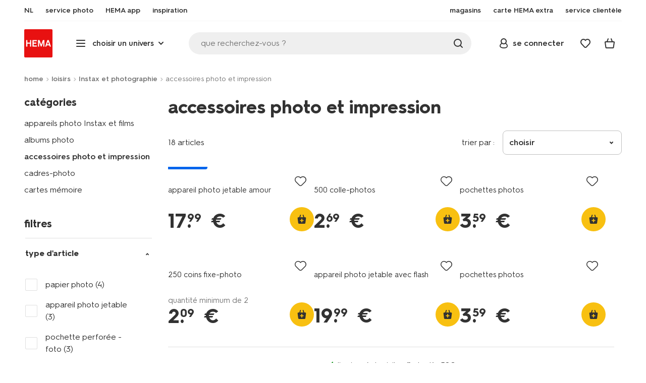

--- FILE ---
content_type: text/html;charset=UTF-8
request_url: https://www.hema.com/fr-be/loisirs-temps-libre/photographie/accessoires-photo-impression
body_size: 41726
content:
<!doctype html>

<html lang="fr-BE">
<head>
































































































































































































<link rel="canonical" href="https://www.hema.com/fr-be/loisirs-temps-libre/photographie/accessoires-photo-impression">































































































































































































<meta http-equiv="Content-Type" content="text/html; charset=utf-8">



<meta http-equiv="x-ua-compatible" content="ie=edge">
<meta name="viewport" content="width=device-width, initial-scale=1">
<meta name="theme-color" content="#fffffe" media="(prefers-color-scheme: light)">
<meta name="theme-color" content="#373737" media="(prefers-color-scheme: dark)">




<title>



Accessoires photo et impression - HEMA
</title>








    <link rel="preconnect" href="https://htmsa.hema.com">










<!-- CSS Stylesheet -->

<link rel="stylesheet" href="/on/demandware.static/Sites-HemaBE-Site/-/fr_BE/v1768626054579/css/style.css">
<script defer src="/on/demandware.static/Sites-HemaBE-Site/-/fr_BE/v1768626054579/lib/vue-2.6.14.min.js"></script>







<link rel="preload" type="font/woff2" as="font" crossorigin="" href="/on/demandware.static/Sites-HemaBE-Site/-/fr_BE/v1768626054579/fonts/HurmeHEMA-Bold.woff2">
<link rel="preload" type="font/woff2" as="font" crossorigin="" href="/on/demandware.static/Sites-HemaBE-Site/-/fr_BE/v1768626054579/fonts/HurmeHEMA-SemiBold.woff2">
<link rel="preload" type="font/woff2" as="font" crossorigin="" href="/on/demandware.static/Sites-HemaBE-Site/-/fr_BE/v1768626054579/fonts/HurmeHEMA-Regular.woff2">
<link rel="preload" type="font/woff2" as="font" crossorigin="" href="/on/demandware.static/Sites-HemaBE-Site/-/fr_BE/v1768626054579/fonts/hemasvgicons.woff2?v=1764676081">




<link rel="shortcut icon" href="/on/demandware.static/Sites-HemaBE-Site/-/default/dw7680e4bb/images/favicon.ico">




<meta property="og:title" content="Accessoires photo et impression - HEMA">
<meta name="twitter:card" content="D&eacute;couvrez tous nos accessoires photo et impression sur hema.com ! Chez HEMA on aime vous rendre la vie plus facile et plus agr&eacute;able">
<meta name="twitter:title" content="Accessoires photo et impression - HEMA">
<meta property="og:url" content="https://www.hema.com/on/demandware.store/Sites-HemaBE-Site/fr_BE/Search-Show?cgid=vrije-tijd_fotografie_fotoaccessoires">
<meta property="og:description" content="D&eacute;couvrez tous nos accessoires photo et impression sur hema.com ! Chez HEMA on aime vous rendre la vie plus facile et plus agr&eacute;able">
<meta property="og:type" content="website">





<meta property="og:image" content="https://www.hema.com/on/demandware.static/-/Sites/fr_BE/dwa2005dc7/hallmarks/hema-open-graph.png">
<meta property="og:image:secure_url" content="https://www.hema.com/on/demandware.static/-/Sites/fr_BE/dwa2005dc7/hallmarks/hema-open-graph.png">



<meta name="title" content="Accessoires photo et impression - HEMA">
<meta name="description" content="D&eacute;couvrez tous nos accessoires photo et impression sur hema.com ! Chez HEMA on aime vous rendre la vie plus facile et plus agr&eacute;able">
<meta name="keywords" content="">











<script type="text/javascript">//<!--
/* <![CDATA[ (head-active_data.js) */
var dw = (window.dw || {});
dw.ac = {
    _analytics: null,
    _events: [],
    _category: "",
    _searchData: "",
    _anact: "",
    _anact_nohit_tag: "",
    _analytics_enabled: "true",
    _timeZone: "Europe/Brussels",
    _capture: function(configs) {
        if (Object.prototype.toString.call(configs) === "[object Array]") {
            configs.forEach(captureObject);
            return;
        }
        dw.ac._events.push(configs);
    },
	capture: function() { 
		dw.ac._capture(arguments);
		// send to CQ as well:
		if (window.CQuotient) {
			window.CQuotient.trackEventsFromAC(arguments);
		}
	},
    EV_PRD_SEARCHHIT: "searchhit",
    EV_PRD_DETAIL: "detail",
    EV_PRD_RECOMMENDATION: "recommendation",
    EV_PRD_SETPRODUCT: "setproduct",
    applyContext: function(context) {
        if (typeof context === "object" && context.hasOwnProperty("category")) {
        	dw.ac._category = context.category;
        }
        if (typeof context === "object" && context.hasOwnProperty("searchData")) {
        	dw.ac._searchData = context.searchData;
        }
    },
    setDWAnalytics: function(analytics) {
        dw.ac._analytics = analytics;
    },
    eventsIsEmpty: function() {
        return 0 == dw.ac._events.length;
    }
};
/* ]]> */
// -->
</script>
<script type="text/javascript">//<!--
/* <![CDATA[ (head-cquotient.js) */
var CQuotient = window.CQuotient = {};
CQuotient.clientId = 'bbrk-HemaBE';
CQuotient.realm = 'BBRK';
CQuotient.siteId = 'HemaBE';
CQuotient.instanceType = 'prd';
CQuotient.locale = 'fr_BE';
CQuotient.fbPixelId = '__UNKNOWN__';
CQuotient.activities = [];
CQuotient.cqcid='';
CQuotient.cquid='';
CQuotient.cqeid='';
CQuotient.cqlid='';
CQuotient.apiHost='api.cquotient.com';
/* Turn this on to test against Staging Einstein */
/* CQuotient.useTest= true; */
CQuotient.useTest = ('true' === 'false');
CQuotient.initFromCookies = function () {
	var ca = document.cookie.split(';');
	for(var i=0;i < ca.length;i++) {
	  var c = ca[i];
	  while (c.charAt(0)==' ') c = c.substring(1,c.length);
	  if (c.indexOf('cqcid=') == 0) {
		CQuotient.cqcid=c.substring('cqcid='.length,c.length);
	  } else if (c.indexOf('cquid=') == 0) {
		  var value = c.substring('cquid='.length,c.length);
		  if (value) {
		  	var split_value = value.split("|", 3);
		  	if (split_value.length > 0) {
			  CQuotient.cquid=split_value[0];
		  	}
		  	if (split_value.length > 1) {
			  CQuotient.cqeid=split_value[1];
		  	}
		  	if (split_value.length > 2) {
			  CQuotient.cqlid=split_value[2];
		  	}
		  }
	  }
	}
}
CQuotient.getCQCookieId = function () {
	if(window.CQuotient.cqcid == '')
		window.CQuotient.initFromCookies();
	return window.CQuotient.cqcid;
};
CQuotient.getCQUserId = function () {
	if(window.CQuotient.cquid == '')
		window.CQuotient.initFromCookies();
	return window.CQuotient.cquid;
};
CQuotient.getCQHashedEmail = function () {
	if(window.CQuotient.cqeid == '')
		window.CQuotient.initFromCookies();
	return window.CQuotient.cqeid;
};
CQuotient.getCQHashedLogin = function () {
	if(window.CQuotient.cqlid == '')
		window.CQuotient.initFromCookies();
	return window.CQuotient.cqlid;
};
CQuotient.trackEventsFromAC = function (/* Object or Array */ events) {
try {
	if (Object.prototype.toString.call(events) === "[object Array]") {
		events.forEach(_trackASingleCQEvent);
	} else {
		CQuotient._trackASingleCQEvent(events);
	}
} catch(err) {}
};
CQuotient._trackASingleCQEvent = function ( /* Object */ event) {
	if (event && event.id) {
		if (event.type === dw.ac.EV_PRD_DETAIL) {
			CQuotient.trackViewProduct( {id:'', alt_id: event.id, type: 'raw_sku'} );
		} // not handling the other dw.ac.* events currently
	}
};
CQuotient.trackViewProduct = function(/* Object */ cqParamData){
	var cq_params = {};
	cq_params.cookieId = CQuotient.getCQCookieId();
	cq_params.userId = CQuotient.getCQUserId();
	cq_params.emailId = CQuotient.getCQHashedEmail();
	cq_params.loginId = CQuotient.getCQHashedLogin();
	cq_params.product = cqParamData.product;
	cq_params.realm = cqParamData.realm;
	cq_params.siteId = cqParamData.siteId;
	cq_params.instanceType = cqParamData.instanceType;
	cq_params.locale = CQuotient.locale;
	
	if(CQuotient.sendActivity) {
		CQuotient.sendActivity(CQuotient.clientId, 'viewProduct', cq_params);
	} else {
		CQuotient.activities.push({activityType: 'viewProduct', parameters: cq_params});
	}
};
/* ]]> */
// -->
</script>








<script>
	function extend(a, b) {
		for (var key in b)
			if (b.hasOwnProperty(key))
				a[key] = b[key];
		return a;
	}
	var gtmDataObj = JSON.parse('\u007b\"country\"\u003a\"fr\u002dBE\"\u002c\"environment\"\u003a\"production\"\u002c\"shop\"\u003a\"webshop\"\u002c\"siteId\"\u003a\"004\"\u002c\"pageType\"\u003a\"lister\"\u002c\"replatform\"\u003a\"new\"\u002c\"ecommerce\"\u003a\u007b\"currencyCode\"\u003a\"EUR\"\u007d\u002c\"consentState\"\u003a\u007b\"confirmed\"\u003afalse\u002c\"dps\"\u003a\"\"\u002c\"analytical\"\u003a\"denied\"\u002c\"marketing\"\u003a\"denied\"\u007d\u002c\"searchResultsProduct\"\u003a18\u002c\"pageNr\"\u003a1\u002c\"sortOption\"\u003a\"2\u002e\u002ddefault\u002d\u002d\u002dpopular\/stock\"\u002c\"viewType\"\u003a\"grid\"\u002c\"itemsInBasket\"\u003a\"0\"\u002c\"productsInBasket\"\u003a\"0\"\u007d');

	//check if appUser cookie and update platform
    var cookies = document.cookie.split(';');
    for (var i = 0; i < cookies.length; i++) {
        var tokens = cookies[i].split('=');
		var cookieKey = tokens[0].trim();
        if (cookieKey == 'appUser') {
            gtmDataObj.platform = 'app';
            break;
        }
	}

	if (!gtmDataObj.platform) {
		gtmDataObj.platform = 'web';
	}

	gtmDataLayer = window.gtmDataLayer || [];

	//push event about skipping step4
	

	

	var gtmUserInfo = JSON.parse('\u007b\"userId\"\u003a\"tuid0000bb3aff4\u002d5346\u002dc50a\u002d18a0\u002d33883c8b785f\"\u002c\"loginState\"\u003a\"0\"\u002c\"crId\"\u003a\"\"\u002c\"eId\"\u003a\"\"\u002c\"meerHemaMember\"\u003a\"0\"\u002c\"userLoyaltyPoints\"\u003a0\u007d');



	extend(gtmDataObj, gtmUserInfo);
	gtmDataLayer.push(gtmDataObj);

	

	loggedCustomer = 'false';
</script>



<!-- Google Tag Manager -->
<script type="text/plain" data-usercentrics="Google Tag Manager">(function(a,b,c,d,e){
  a[d]=a[d]||[];
  a[d].push({'gtm.start': new Date().getTime(), event:'gtm.js'});
  var f = b.getElementsByTagName(c)[0],
      j = b.createElement(c);
  j.async = true;
  j.src = 'https://htmsa.hema.com/htba.js?id=' + e + '&l=' + d;
  f.parentNode.insertBefore(j, f);
})(window,document,'script','gtmDataLayer','TZKLP7T');</script>





<script>
(function(w) {
	var ucInitialized = false;

	// Listen for Usercentrics UI initialization event
	w.addEventListener('UC_UI_INITIALIZED', () => {
		ucInitialized = true;
	});

	w.onload = () => {
		setTimeout(
			() => {
				var gtmLoaded = w.gtmdataLayer?.some(item => item.event === "gtm.js");

				if (!ucInitialized && !gtmLoaded) {

					(function(a,b,c,d,e){
  a[d]=a[d]||[];
  a[d].push({'gtm.start': new Date().getTime(), event:'gtm.js'});
  var f = b.getElementsByTagName(c)[0],
      j = b.createElement(c);
  j.async = true;
  j.src = 'https://htmsa.hema.com/htba.js?id=' + e + '&l=' + d;
  f.parentNode.insertBefore(j, f);
})(window,document,'script','gtmDataLayer','TZKLP7T');

					if (w.gtmDataLayer) {
						w.gtmDataLayer.push({
							event: 'sendEvent',
							eventCat: 'gtm_fallback'
						});
					}
				}
			},
			Number(2500.0) || 0
		);
	};
})(window);
</script>


<!-- End Google Tag Manager -->





<script>
    var appWebViewInfo = JSON.parse('\u007b\"appWebView\"\u003afalse\u002c\"appUser\"\u003a0\u007d');
    if (appWebViewInfo.appWebView) {
        window.sessionStorage.setItem('appWebViewTab', true);
        window.sessionStorage.setItem('appUser', appWebViewInfo.appUser);
    }
</script>

<!-- Include Tags for the HEMA100 Pages -->




<meta name="robots" content="index, follow">






<link rel="alternate" href="https://www.hema.nl/vrije-tijd-kantoor/instax/fotoalbums/benodigdheden" hreflang="nl-nl"/>



<link rel="alternate" href="https://www.hema.com/nl-be/vrije-tijd/fotografie/fotoaccessoires" hreflang="nl-be"/>



<link rel="alternate" href="https://www.hema.com/fr-be/loisirs-temps-libre/photographie/accessoires-photo-impression" hreflang="fr-be"/>



<link rel="alternate" href="https://www.hema.com/fr-fr/search?cgid=loisirs-temps-libre_photographie_accessoires-photo-impression" hreflang="fr-fr"/>



<link rel="alternate" href="https://www.hema.com/de-de/hobby-freizeit/fotoartikel/fotozubehoer" hreflang="de-de"/>














	<script async type="text/javascript" src="//apps.bazaarvoice.com/deployments/hema/main_site/production/fr_BE/bv.js"></script>








<script async='async' src='https://securepubads.g.doubleclick.net/tag/js/gpt.js'></script>
<script>
var googletag = googletag || {};
googletag.cmd = googletag.cmd || [];
</script>
<script>
function initAds() {


var adslot = new Array();
googletag.cmd.push(function() {
var mapping1 = googletag.sizeMapping()
.addSize([0, 0], [[300, 250], 'fluid'])
.addSize([792, 0], [[720, 144], 'fluid'])
.addSize([1066, 0], [[728, 90], [740, 148], 'fluid'])
.addSize([1336, 0], [[728, 90], [903, 180], 'fluid'])
.build();
var mapping2 = googletag.sizeMapping()
.addSize([0, 0], [[300, 250], 'fluid'])
.addSize([792, 0], [[728, 90], [728, 182], 'fluid'])
.addSize([1066, 0], [[728, 90], [970, 250], [970, 90], [971, 194], 'fluid'])
.addSize([1336, 0], [[728, 90], [1240, 248], [970, 250], [970, 90], 'fluid'])
.build();
// Hema_Web - Tags
// Hema_Web - PLP_Top - Non Lazy Loading
if(document.getElementById('PLP_Top')) {
adslot['PLP_Top'] =
googletag.defineSlot('/23117949970/Hema_WebBE/PLP_Top', [[300, 250], [720, 144], [728, 90], [740, 148], [903, 180], 'fluid'], 'PLP_Top')
.defineSizeMapping(mapping1)
.addService(googletag.pubads());
}
// Hema_Web - PLP_Mid1 - Lazy Loading
if(document.getElementById('PLP_Mid1')) {
adslot['PLP_Mid1'] =
googletag.defineSlot('/23117949970/Hema_WebBE/PLP_Mid1', [[300, 250], [720, 144], [728, 90], [740, 148], [903, 180], 'fluid'], 'PLP_Mid1')
.defineSizeMapping(mapping1)
.addService(googletag.pubads());
}
// Hema_Web - PLP_Mid2 - Lazy Loading
if(document.getElementById('PLP_Mid2')) {
adslot['PLP_Mid2'] =
googletag.defineSlot('/23117949970/Hema_WebBE/PLP_Mid2', [[300, 250], [720, 144], [728, 90], [740, 148], [903, 180], 'fluid'], 'PLP_Mid2')
.defineSizeMapping(mapping1)
.addService(googletag.pubads());
}
// Hema_Web - PLP_Bottom - Lazy Loading
if(document.getElementById('PLP_Bottom')) {
adslot['PLP_Bottom'] =
googletag.defineSlot('/23117949970/Hema_WebBE/PLP_Bottom', [[300, 250], [728, 90], [728, 182], [970, 250], [971, 194], [1240, 248], [970, 90], 'fluid'], 'PLP_Bottom')
.defineSizeMapping(mapping2)
.addService(googletag.pubads());
}
// these targeting variables should be set based on page search term (search page), category (plp), etc

googletag.pubads().setTargeting('L','FR');



googletag.pubads().setTargeting('category1', "loisirs");





googletag.pubads().setTargeting('category2', "Instax-et-photographie");




googletag.pubads().setTargeting('category3', "accessoires-photo-et-impression");


googletag.pubads().enableSingleRequest();
googletag.pubads().collapseEmptyDivs();
googletag.pubads().disableInitialLoad();
googletag.enableServices();
// HERE YOU SET THE NON LAZY LOADING AD UNITS
googletag.pubads().refresh([adslot['PLP_Top']], {changeCorrelator: false}); // load this adcall without lazy
googletag.pubads().addEventListener('slotRenderEnded', function(event) {
var slotId = event.slot.getSlotElementId();
var iframes = document.getElementById(slotId).getElementsByTagName('iframe');
if (iframes.length > 0) {
iframes[0].classList.add('retail-bannering-iframe');
}
});
});
// event listener to reinitialize the top slot
window.addEventListener('refreshEvents', function(e){
if(googletag) {
googletag.pubads().refresh([adslot['PLP_Top']], {changeCorrelator: false});
}
});
// HERE YOU SET THE LAZY LOADING AD UNITS
var LazyLoading_Tag_IDs = 'PLP_Mid1,PLP_Mid2,PLP_Bottom';

// Code below provided by Morgenfrisk - DO NOT CHANGE
// if there is an issue with the code below, contact Hema/Morgenfrisk for updated code
LazyLoading_Tag_IDs = LazyLoading_Tag_IDs.replace(/\s/g, '');
var lazyElements = LazyLoading_Tag_IDs.split(',');
function checkLazy_tmp(){
for(var i = 0; i < lazyElements.length; i++) {
if(document.getElementById(lazyElements[i]) && !document.getElementById(lazyElements[i]).dataset.isCalled && isAnyPartOfElementInViewport(document.getElementById(lazyElements[i]))) {
document.getElementById(lazyElements[i]).dataset.isCalled = true;
googletag.pubads().refresh([adslot[lazyElements[i]]], {changeCorrelator: false});
console.debug(lazyElements[i]+' adcall is called!')
}
}
}
function isAnyPartOfElementInViewport(el) {
const rect = el.getBoundingClientRect();
const windowHeight = (window.innerHeight || document.documentElement.clientHeight);
const windowWidth = (window.innerWidth || document.documentElement.clientWidth);
const vertInView = (rect.top <= windowHeight+200) && ((rect.top + rect.height) >= 0);
const horInView = (rect.left <= windowWidth) && ((rect.left + rect.width) >= 0);
return (vertInView && horInView);
}
function addEvent_tmp(elm, evType, fn, useCapture) {
if (elm.addEventListener) {
elm.addEventListener(evType, fn, useCapture);
return true;
} else if (elm.attachEvent) {
var r = elm.attachEvent('on' + evType, fn);
return r;
} else {
elm['on' + evType] = fn;
}
}
addEvent_tmp(window,'load', checkLazy_tmp, false);
addEvent_tmp(window,'resize', checkLazy_tmp, false);
addEvent_tmp(window,'scroll', checkLazy_tmp, false);
// end Morgenfrisk code area
}
// event listener for loading ad banners if user consented to marketing cookies
window.addEventListener('adBannerLoaded', function() {
initAds();
window.dispatchEvent(new Event('adBannersInitialized'));
});
</script>




</head>
<body>

<script>
    document.body.className += ' ';
</script>






<div class="container">






























































































































































































<script defer src="/on/demandware.static/Sites-HemaBE-Site/-/fr_BE/v1768626054579/js/vue-simplesearch.bundle.js"></script>
<script defer src="/on/demandware.static/Sites-HemaBE-Site/-/fr_BE/v1768626054579/js/vue-mobilelinks.bundle.js"></script>
<script defer src="/on/demandware.static/Sites-HemaBE-Site/-/fr_BE/v1768626054579/js/vue-sustainability.bundle.js"></script>
<div class="skip-links js-skip-links">
<a href="#main-content" class="button button-outline">
<span class="icon font-ico-dart" aria-hidden="true"></span>
ga naar hoofdinhoud
</a>
<a href="#search-fake-button" class="button button-outline">
<span class="icon font-ico-search" aria-hidden="true"></span>
ga naar zoeken
</a>
</div>
<span class="overlay overlay-custom" role="presentation"></span>
<span class="overlay-pdp" role="presentation"></span>

<div class="header-top-content">

	 

	
</div>

<header class="header  redesign" data-cy="hd-body">
<span class="overlay mobile-header-overlay fullscreen-overlay" role="presentation"></span>
<div class="wrap">
<button class="btn menu-toggle" data-cy="hd-ctgry-open" aria-label="toggle menu" type="button">
<span class="icon font-ico-hamburger" aria-hidden="true"></span>
</button>
<div class="nav-wrap clearfix">
<div class="bottom-nav">
<div class="logo-container">
<a href="https://www.hema.com/fr-be" class="logo" data-cy="hd-hema-logo">
<img src="https://www.hema.com/on/demandware.static/Sites-HemaBE-Site/-/default/dw79a2a71c/images/logo.svg" fetchpriority="high" alt="Hema log" width="56" height="56" loading="eager">
</a>
</div>
<div class="categories-wrap" data-cy="hd-ctgry-dropdown">
<span class="btn dropdown categories-btn categories-btn--fake" data-cy="mob-hd-menu-btn" aria-hidden="true">
<span class="icon font-ico-hamburger" aria-hidden="true"></span>
<span>choisir un univers</span>
<span class="icon font-ico-arrow-down-new" aria-hidden="true"></span>
</span>
<nav class="main-nav" data-cy="mob-menu-body">
<div class="navigation">
<div class="menu-header">
<a class="menu-header-logo-link" href="https://www.hema.com/fr-be">
<img class="menu-header-logo" width="70" height="70" src="https://www.hema.com/on/demandware.static/Sites-HemaBE-Site/-/default/dw79a2a71c/images/logo.svg" fetchpriority="high" alt="Hema">
</a>
<button class="menu-close js-menu-close" aria-label="Close category menu" data-cy="" type="button">
<span class="icon font-ico-close" aria-hidden="true"></span>
</button>
</div>
<div class="level-1 sliding-menu">
<div class="top-links js-gtm-mainnav js-accissility-top-links" data-gtmmenu="top">
<span class="h4 show">encore + de HEMA</span>
<div class="wrap">















<div class="content-asset"><!-- dwMarker="content" dwContentID="efb24522e905ceb72c553fa47a" -->
<!-- ////////// sematic html live 6-8-24 ////////// -->

<ul role="menubar" >
	<li role="menuitem">
		<a data-cy="hd-fr" href="/nl-be">NL</a>
	</li>

	<li role="menuitem">
		<a data-cy="hd-fotoservice" href="https://foto.hema.be/fr">
			<span class="icon font-ico-photo"></span>
			<span>service photo</span>
		</a>
	</li>

<li role="menuitem">
		<a data-cy="hd-app" href="/fr-be/app">
			<span class="icon font-ico-app"></span>
			<span>HEMA app</span>
		</a>
	</li>

<!--
	<li role="menuitem">
		<a data-cy="hd-outlet" href="/fr-be/outlet">
			<span class="icon font-ico-pass"></span>
			<span>outlet</span>
		</a>
	</li>	
-->
	<li role="menuitem" class="last-left">
		<a data-cy="hd-inspiration" href="/fr-be/inspiration">
			<span class="icon font-ico-caffee"></span>
			<span>inspiration</span>
		</a>
	</li>
	
	
	<li role="menuitem">
		<a data-cy="hd-winkels" href="/fr-be/magasins">
			<span class="icon font-ico-location"></span>
			<span>magasins</span>
		</a>
	</li>

	<li role="menuitem">
		<a data-cy="hd-hema-extra" href="/fr-be/hema-extra">
			<span class="icon font-ico-pass"></span>
			<span>carte HEMA extra</span>
		</a>
	</li>

	<li class="last-in-row">
		<a data-cy="hd-klantenservice" href="/fr-be/service-clientele">
			<span class="icon font-ico-support"></span>
		<span>service clientèle</span>
		</a>
	</li>
</ul>


<!-- ////////// oude html ////////// -->
<!--

<ul>
	<li><a data-cy="hd-fr" href="/nl-be">NL</a></li>

	<li><a data-cy="hd-fotoservice" href="https://foto.hema.be/fr"><i class="icon font-ico-photo"></i><span>service photo</a></li>
	
	<li><a data-cy="hd-tickets" href="https://tickets.hema.be/"><i class="icon font-ico-bag"></i><span>billetterie</span></a></li>	
	
	<li><a data-cy="hd-outlet" href="/fr-be/outlet"><i class="icon font-ico-pass"></i><span>outlet</span></a></li>	

	<li class="last-left"><a data-cy="hd-inspiration" href="/fr-be/inspiration"><i class="icon font-ico-caffee"></i><span>inspiration</span></a></li>
	
	
	
	<li><a data-cy="hd-winkels" href="/fr-be/magasins"><i class="icon font-ico-location"></i><span>magasins</span></a></li>

	<li><a data-cy="hd-hema-extra" href="/fr-be/hema-extra"><i class="icon font-ico-pass"></i><span>carte HEMA extra</span></a></li>

	<li class="last-in-row"><a data-cy="hd-klantenservice" href="/fr-be/service-clientele"><i class="icon font-ico-support"></i><span>service clientèle</span></a>
	</li>
<li><a data-cy="hd-tickets" href="https://tickets.hema.be/"><span class="icon font-ico-bag"></span><span>tickets</span></a></li>	

</ul>



-->
</div> <!-- End content-asset -->








</div>
</div>
<div class="category-menu-container">
<button type="button" class="btn categories-btn js-acc-categories-btn" aria-label="Press enter to open the menu. Navigate through the menu with arrows.">
<span class="icon font-ico-hamburger" aria-hidden="true"></span>
<span>choisir un univers</span>
<span class="icon font-ico-arrow-down-new" aria-hidden="true"></span>
</button>
<span class="menu-container-overlay" aria-hidden="true"></span>
<div class="nav-category-menu js-gtm-mainnav" data-gtmmenu="main">

	 


	






























































































































































































<ul class="category-tree clearfix" role="menubar">
	
	<li class="body bold level-1-title">choisir un univers</li>
	
	<li class="li-init" data-flyout-ref="init">&nbsp;</li>
	
<!-- //////////////////// SEASONAL CAT. BOLLETJES //////////////////// -->	

<!--

	<li role="menuitem" data-flyout-ref="flyout-solden-okt25"><a href="https://www.hema.com/fr-be/outlet"><img width=36 height=39 alt="soldes" class="cat-img"src="https://www.hema.com/on/demandware.static/-/Sites/fr_BE/dw85be510d/home/catsliders/HEMA-categoryslider-2023-280x280-aanbiedingen.jpg"><span class="text body">soldes</span></a></li>

	<li role="menuitem" data-flyout-ref="flyout-pasen-okt25"><a href="https://www.hema.com/fr-be/paques"><img width=36 height=39 alt="pâques" class="cat-img" src="https://www.hema.com/on/demandware.static/-/Sites/fr_BE/dwbae6fec2/home/catsliders/HEMA-2025-categoryslider-280x280-wk07-pasen-nijntje.jpg"><span class="text body">Pâques</span></a></li>

	<li role="menuitem" data-flyout-ref="flyout-kantoor-okt25"><a href="https://www.hema.com/fr-be/papeterie"><img width=36 height=39 alt="rentée" class="cat-img" src="https://www.hema.com/on/demandware.static/-/Sites/fr_BE/dw1e7bf75f/home/catsliders/HEMA-2024-categoryslider-280x280-wk32-BTS-fr.jpg"><span class="text body">back to school</span></a></li>	

	<li role="menuitem"><a href="https://www.hema.com/fr-be/fete-idees-cadeau/halloween"><img width=36 height=39 alt="halloween" class="cat-img" src="https://www.hema.com/on/demandware.static/-/Sites/fr_BE/dwec223d8c/home/catsliders/HEMA-2024-categoryslider-280x280-wkwk36-37-halloween-pompoen.jpg"><span class="text body">halloween</span></a></li>	

	<li role="menuitem" data-flyout-ref="flyout-black-friday-okt25"> <a href="https://www.hema.com/fr-be/offres-speciales"><img width=36 height=39 alt="black friday" class="cat-img" src="https://www.hema.com/on/demandware.static/-/Sites/fr_BE/dwcbbedc2a/home/catsliders/HEMA-2023-categoryslider-280x280-wk47-blackfriday.jpg"><span class="text body">black friday MAANDAG TM WOENSDAG</span></a></li> 

	<li role="menuitem" data-flyout-ref="flyout-black-friday-hema-extra-okt25"><a href="https://www.hema.com/fr-be/offres-speciales"><img width=36 height=39 alt="offres spéciales" class="cat-img" src="https://www.hema.com/on/demandware.static/-/Sites/fr_BE/dwcbbedc2a/home/catsliders/HEMA-2023-categoryslider-280x280-wk47-blackfriday.jpg"><span class="text body">black friday DONDERDAG HEMA EXTRA</span></a></li> 


	<li role="menuitem" data-flyout-ref="flyout-black-friday-weekend-okt25"> <a href="https://www.hema.com/fr-be/offres-speciales"><img width=36 height=39 alt="offres spéciales" class="cat-img" src="https://www.hema.com/on/demandware.static/-/Sites/fr_BE/dwcbbedc2a/home/catsliders/HEMA-2023-categoryslider-280x280-wk47-blackfriday.jpg"><span class="text body">black friday WEEKEND </span></a></li> 

	<li role="menuitem" data-flyout-ref="flyout-sinterklaas-okt25"><a href="https://www.hema.com/fr-be/saint-nicolas"><img width=36 height=39 alt="saint nicolas" class="cat-img" src="https://www.hema.com/on/demandware.static/-/Sites/fr_BE/dwd56fa1c8/home/catsliders/HEMA-2024-categoryslider-280x280-wk40-sint-algemeen.jpg"><span class="text body">saint nicolas</span></a></li>


	<li role="menuitem" data-flyout-ref="flyout-sinterklaas-okt25"><a href="https://www.hema.com/fr-be/saint-nicolas"><img width=36 height=39 alt="sinterklaas" class="cat-img" src="https://www.hema.com/on/demandware.static/-/Sites/fr_BE/dw714efe79/sinterklaas/catsliders/HEMA-2023-categoryslider-280x280-chocoletter.jpg"><span class="text body">saint nicolas</span></a></li>

	<li role="menuitem" data-flyout-ref="flyout-kerst-okt25"><a href="https://www.hema.com/fr-be/noel"><img width=36 height=39 alt="noël" class="cat-img" src="https://www.hema.com/on/demandware.static/-/Sites/fr_BE/dw3fb653ba/home/catsliders/HEMA-2024-categoryslider-280x280-wk40-kerst-algemeen-1.jpg"><span class="text body">noël</span></a></li>



	<li role="menuitem"><a href="https://www.hema.com/fr-be/fete-idees-cadeau/halloween"><img width=36 height=39 alt="halloween" class="cat-img" src="https://www.hema.com/on/demandware.static/-/Sites/fr_BE/dwec223d8c/home/catsliders/HEMA-2024-categoryslider-280x280-wkwk36-37-halloween-pompoen.jpg"><span class="text body">halloween</span></a></li>	

	<li role="menuitem" data-flyout-ref="flyout-kerst-okt25"><a href="https://www.hema.com/fr-be/noel"><img width=36 height=39 alt="noël" class="cat-img" src="https://www.hema.com/on/demandware.static/-/Sites/fr_BE/dw83cacb89/home/catsliders/HEMA-2025-categoryslider-280x280-wk45-kersthub-algemeen.jpg"><span class="text body">noël</span></a></li>

	<li role="menuitem" data-flyout-ref="flyout-oud-nieuw"><a href="https://www.hema.com/fr-be/noel/saint-sylvestre"><img width=36 height=39 alt="saint sylvestre" class="cat-img" src="https://www.hema.com/on/demandware.static/-/Sites/fr_BE/dwd77a2b72/cadeau/catsliders/HEMA-2023-categoryslider-280x280-wk50-51-oudennieuw-glazen.jpg"><span class="text body">saint sylvestre</span></a></li>

-->			
	
<!-- ///////////////// EINDE SEASONAL CAT. BOLLETJES ///////////////// -->	
<!-- ///////////////////////////////////////////////////////////////////////// -->	



	<li role="menuitem" data-flyout-ref="flyout-baby-okt25"><a data-cy="cat-1" href="https://www.hema.com/fr-be/bebe"><img width=36 height=39 alt="bébé" class="cat-img" src="https://www.hema.com/on/demandware.static/-/Sites/fr_BE/dwf1600f45/home/catsliders/HEMA-2025-categoryslider-280x280-wk39-baby.jpg"><span class="text body">bébé</span></a></li>

	<li role="menuitem" data-flyout-ref="flyout-kind-okt25"><a href="https://www.hema.com/fr-be/enfant"><img width=36 height=39 alt="enfant" class="cat-img" src="https://www.hema.com/on/demandware.static/-/Sites/fr_BE/dw8d11415b/home/catsliders/HEMA-2025-categoryslider-280x280-wk5-6-kind.jpg"><span class="text body">enfant</span></a></li>

	<li role="menuitem" data-flyout-ref="flyout-dames-heren-okt25"><a href="https://www.hema.com/fr-be/elle-lui"><img width=36 height=39 alt="elle et lui" class="cat-img" src="https://www.hema.com/on/demandware.static/-/Sites/fr_BE/dw722eb440/home/catsliders/HEMA-2025-categoryslider-280x280-wk36-damesheren.jpg"><span class="text body">elle et lui</span></a></li>

	<li role="menuitem" data-flyout-ref="flyout-wonen-okt25"><a href="https://www.hema.com/fr-be/maison-deco"><img width=36 height=39 alt="maison et déco" class="cat-img" src="https://www.hema.com/on/demandware.static/-/Sites/fr_BE/dwb6bca0d9/home/catsliders/HEMA-2025-categoryslider-280x280-wk37-38-kaarsen.jpg"><span class="text body">maison et déco</span></a></li>

	<li role="menuitem" data-flyout-ref="flyout-badkamer-okt25"><a href="https://www.hema.com/fr-be/bain-toilette"><img width=36 height=39 alt="bain" class="cat-img" src="https://www.hema.com/on/demandware.static/-/Sites/fr_BE/dw7b5a3a65/home/catsliders/HEMA-2024-categoryslider-280x280-handdoeken.jpg"><span class="text body">bain</span></a></li>

	<li role="menuitem" data-flyout-ref="flyout-slapen-okt25"><a href="https://www.hema.com/fr-be/literie"><img width=36 height=39 alt="dormir" class="cat-img" src="https://www.hema.com/on/demandware.static/-/Sites/fr_BE/dw7d3c680d/home/catsliders/HEMA-2024-categoryslider-280x280-wk41-42-dbo-nieuw.jpg"><span class="text body">dormir</span></a></li>

	<li role="menuitem" data-flyout-ref="flyout-koken-tafelen-okt25"><a href="https://www.hema.com/fr-be/manger-cuisiner"><img width=36 height=39 alt="manger et cuisiner" class="cat-img" src="https://www.hema.com/on/demandware.static/-/Sites/fr_BE/dw5779c681/home/catsliders/HEMA-2024-categoryslider-280x280-wk11-12-koken.jpg"><span class="text body">manger et cuisiner</span></a></li>

	<li role="menuitem" data-flyout-ref="flyout-feest-cadeau-okt25"><a href="https://www.hema.com/fr-be/fete-idees-cadeaux"><img width=36 height=39 alt="fête et cadeaux" class="cat-img" src="https://www.hema.com/on/demandware.static/-/Sites/fr_BE/dw4ee125ac/home/catsliders/HEMA-2024-categoryslider-280x280-wk37-cadeaus-voor kinderen.jpg"><span class="text body">fête et cadeaux</span></a></li>

	<li role="menuitem" data-flyout-ref="flyout-kantoor-okt25"><a href="https://www.hema.com/fr-be/papeterie"><img width=36 height=39 alt="école et bureau" class="cat-img" src="https://www.hema.com/on/demandware.static/-/Sites/fr_BE/dw99597f6f/home/catsliders/HEMA-2024-categoryslider-280x280-kantoor.jpg"><span class="text body">école et bureau</span></a></li>

	<li role="menuitem" data-flyout-ref="flyout-vrije-tijd-okt25"><a href="https://www.hema.com/fr-be/loisirs-temps-libre"><img width=36 height=39 alt="loisirs" class="cat-img" src="https://www.hema.com/on/demandware.static/-/Sites/fr_BE/dw73cf1a89/home/catsliders/HEMA-2025-categoryslider-280x280-wk39-VTK.jpg"><span class="text body">loisirs</span></a></li>

	<li role="menuitem" data-flyout-ref="flyout-mooi-gezond-okt25"><a href="https://www.hema.com/fr-be/soins-beaute"><img width=36 height=39 alt="beauté" class="cat-img" src="https://www.hema.com/on/demandware.static/-/Sites/fr_BE/dw1a03fd69/home/catsliders/HEMA-2025-categoryslider-280x280-wk21-22-gelpolish.jpg"><span class="text body">beauté</span></a></li>

	<li role="menuitem" data-flyout-ref="flyout-speelgoed-okt25"><a href="https://www.hema.com/fr-be/jouets"><img width=36 height=39 alt="speelgoed" class="cat-img"src="https://www.hema.com/on/demandware.static/-/Sites/fr_BE/dw1fe367a7/home/catsliders/HEMA-2025-categoryslider-280x280-wk4142-speelgoed2.jpg"><span class="text body">jouets</span></a></li>

	<li role="menuitem" data-flyout-ref="flyout-fotoservice-okt25"><a href="https://foto.hema.be/fr/"><img width=36 height=39 alt="service photo" class="cat-img"src="https://www.hema.com/on/demandware.static/-/Sites/fr_BE/dw7d70de9a/home/catsliders/HEMA-2023-categoryslider-280x280-wk24-fotoservice.jpg"><span class="text body">service photo</span></a></li>

	<li role="menuitem" data-flyout-ref="flyout-aanbiedingen-okt25"><a href="https://www.hema.com/fr-be/offres-speciales"><img width=36 height=39 alt="offres spéciales" class="cat-img" src="https://www.hema.com/on/demandware.static/-/Sites/fr_BE/dw85be510d/home/catsliders/HEMA-categoryslider-2023-280x280-aanbiedingen.jpg"><span class="text body">offres spéciales</span></a></li>

	<li role="menuitem" data-flyout-ref="flyout-nieuw-okt25"><a href="https://www.hema.com/fr-be/nouveau"><img width=36 height=39 alt="nouveau" class="cat-img" src="https://www.hema.com/on/demandware.static/-/Sites/fr_BE/dw72ba3977/home/catsliders/HEMA-categoryslider-2023-280x280-nieuw.jpg"><span class="text body">nouveau</span></a></li>

</ul>






























































































































































































 
	
</div>
</div>
<div id="vue-mobile-links" class="login-info">
<span class="h4">HEMA et moi</span>
<div class="login-info-links js-gtm-mainnav" data-gtmmenu="top">




























































































































































































<mobile-menu-links
customerregistered="false"
loginshowurl="https://www.hema.com/on/demandware.store/Sites-HemaBE-Site/fr_BE/Login-Show?original=%2ffr-be%2floisirs-temps-libre%2fphotographie%2faccessoires-photo-impression"
accountshowurl="https://www.hema.com/fr-be/hema-et-moi/compte"
wishlistshowurl="https://www.hema.com/fr-be/wishlist"
wishlistitems="0">
</mobile-menu-links>
</div>
</div>
</div>
</div>
</nav>
</div>
<div class="search-wrap redesign">
<button class="search-fake js-search-open" id="search-fake-button" data-cy="open-search-overlay" type="button">
<span class="search-fake-input body js-search-fake-input" data-placeholder="que recherchez-vous ?">que recherchez-vous ?</span>
<span class="icon font-ico-search" aria-hidden="true"></span>
<span class="search-open" aria-hidden="true"></span>
</button>
</div>
<div class="header-actions">





























































































































































































<div class="profile-wrap">


<a class="btn-login js-login-button-desktop" href="https://www.hema.com/fr-be/hema-et-moi/compte" data-cy="hd-profile">
<span class="icon font-ico-profile-round" aria-hidden="true"></span>
<span class="profile-name">se connecter</span>
</a>

<input type="hidden" name="isCustomerLoggedIn" id="isCustomerLoggedIn" data-is-logged-in="false">
</div>
<div class="favorites-wrap ">
<a class="favorites-btn js-header-favorites" href="https://www.hema.com/fr-be/wishlist" data-cy="hd-fvrt" data-favorite-count="0" aria-label="Wish list">
<span class="icon font-ico-heart" aria-hidden="true"></span>
</a>
</div>


<div class="minicart-btn js-minicart-btn" data-cy="minicart-open">






























































































































































































<div class="js-added-products hidden">null</div>



<div class="inner redesign empty-minicart">

<a href="https://www.hema.com/fr-be/cart" title="voir le panier" class="btn cart-btn " data-cy="hd-mc">
<span class="cart-icon">
<span class="icon font-ico-cart"></span>
<span class="items body bold">0</span>
</span>
</a>
<input type="hidden" class="js-product-quantity" name="product-quantity" value="">
<input type="hidden" class="js-quantity-specific-product" name="quantity-specific-product" value="">
<input type="hidden" class="js-quantity-before-changing" name="quantity-before-changing" value="">


<div class="minicart js-minicart-container" data-productsinbasket="0" data-itemsinbasket="0" data-currencycode="" role="dialog" aria-modal="true" hidden>
<div class="minicart-top">
<span class="h2">mon panier</span>
</div>
<button class="close-minicart js-close-minicart" type="button">refermer</button>
<div class="empty-cart empty-cart--mini">















<div class="content-asset"><!-- dwMarker="content" dwContentID="85916ce0e6842e01544cc11d19" -->
<div class="empty-cart-top">
	<img alt="emty cart image" src="https://www.hema.com/on/demandware.static/-/Sites-HemaBE-Library/fr_BE/dwe635cad6/empty-cart.jpg">
	<h3 class="h4">votre panier est vide..</h3>
</div>
<div class="empty-cart-bottom">
	<a href="https://www.hema.com/on/demandware.store/Sites-HemaBE-Site/fr_BE/Login-Show?original=%2fcart" class='btn button-login button-green button-large'>se connecter</a>
	<button class="link js-close-minicart" type="button">continuez votre shopping</button>
</div
</div> <!-- End content-asset -->








</div>
</div>

</div>

<div class="cart-abandoned-reminder js-cart-abandoned-reminder hidden" data-cy="abandoned-cart-message">
    <span class="message">psitt, vous avez encore quelque chose dans votre panier !</span>
</div>

</div>


<div class="modal-overlay new-modal-overlay js-account-minilogin-overlay" aria-hidden="true"></div>
<div class="account-minilogin new-modal redesign" hidden>
<button class="close-modal js-account-minilogin-modal-close" type="button">
<span class="font-ico-remove-round" aria-hidden="true"></span>
<span class="visually-hidden">global.close</span>
</button>
<div class="new-modal-body js-modal-body account-minilogin-body js-account-minilogin-body">



























































































































































































<span class="h2 account-login-heading">se connecter</span>
<h4 class="account-login-text h5">j'ai un compte</h4>
<div class="basket-title-wrap redesign js-login-block">
<div class="message-block error-message-block error-message-block-warning hidden">
<span class="font-ico-warning" aria-hidden="true"></span>
<div class="error-message-body">
<span class="js-login-error-message body">Un ou plusieurs des champs ne sont pas remplis correctement</span>
<a class="error-message-block-link js-forgot-password-link js-reset-password link hidden" href="javascript:;">mot de passe oubli&eacute; ?</a>
</div>
<button class="error-message-block-btn js-remove-error-msg-btn" type="button" aria-label="Close error message">
<span class="font-ico-close" aria-hidden="true"></span>
</button>
</div>
</div>
<div class="form">
<form id="dwfrm_login" class="js-login-modal-form login-modal-form js-validate-form">


<div class="form-wrapper" data-formgroup-id="login">
	
		
			
			<div class="form-group-wrapper" data-country-id="default">
				
					<fieldset class="form-row ">
						<legend class="visually-hidden">login</legend>
						
							
								
								


<div class="inner inner-full animated-label required">




<label for="dwfrm_login_username_default"><span class="label">adresse e-mail</span></label>


<div class="input-wrap password-field js-email-field">
<div class="input-wrap--inner">
<span class="input-icon email-icon" aria-hidden="true"></span>
<input class="input-text required js-login-username-input" type="email"  id="dwfrm_login_username_default"  name="dwfrm_login_username" value="" regex="^[\w.%+-]+@(?:[a-zA-Z0-9-]+\.)+[a-zA-Z]{2,}$" autocomplete='off' minlength='6' maxlength='255' placeholder='adresse e-mail' >
</div>

</div>






</div>

								
							
						
					</fieldset>
				
					<fieldset class="form-row ">
						<legend class="visually-hidden">login</legend>
						
							
								
								


<div class="inner inner-full animated-label required">




<label for="dwfrm_login_password_default"><span class="label">mot de passe *</span></label>


<div class="input-wrap password-field">
<div class="input-wrap--inner">
<span class="input-icon pass-icon"></span>
<input class="input-text show-pass js-show-pass default-regex required js-login-password-input" type="password"  id="dwfrm_login_password_default"  name="dwfrm_login_password" value="" autocomplete='off' minlength='8' maxlength='255' data-msg-minlength='entrez un mot de passe d'au moins 8 caractères' placeholder='mot de passe' >
<span class="input-icon show-pass-btn"></span>
</div>

</div>







</div>

								
							
						
					</fieldset>
				
			</div>
		
	

	<div class="hidden js-hidden-source">
		<div class="form-caption custom-form-caption js-custom-postal-tip"><small></small></div>
		<div class="address-suggestion js-address-result">
			<span class="js-result"></span>
		</div>
		<div class="js-address-error visually-hidden">
			<span class="error">Le code postal correspond-t-il au num&eacute;ro de la maison ? R&eacute;essayez.</span>
		</div>
	</div>
</div>

<div class="form-row">
<button type="button" class="color-grey-darker link js-forgot-password-link">mot de passe oubli&eacute; ?</button>
</div>
<button type="submit" class="btn button-login button-green button-large js-validate-button js-login-button">se connecter</button>

<div id="js-login-recaptcha" class="recaptcha" data-loadcaptcha="true"></div>

<input type="hidden" name="csrf_token" value="G9gkT9kTWcUXfNaJK42AKz9R46vzMm7Uysgg3FlHfT3-GaOdrwQ6NCazZQgguXgM4HzMauRoFXlXKTPPtHfPvHz0XWuIKjcw8Cmb0OCKRclvu7E00_sI8AxKF62q6EcY9pCZ1PbXJ1_IGrN5OI5D0SVXoBNbbpQwpr7nqsBVkeYvhObl6C8=">
</form>
</div>
<div class="account-login-subheader-wrap hidden" aria-hidden="true">
<p class="account-login-subheader">
<span>ou</span>
</p>
</div>
<div class="js-without-account-button without-account-button hidden" aria-hidden="true">
<a class="btn button-login button-transparent button-large js-guest-gtm" href="/fr-be/shipping">commander sans compte</a>
</div>
<div class="account-login-subheader-wrap" aria-hidden="true">
<p class="account-login-subheader">
<span>ou</span>
</p>
</div>
<div class="login-box-content-wrap js-modal-body">
<div class="basket-title-wrap redesign js-register-block">
<div class="message-block error-message-block error-message-block-warning hidden">
<span class="font-ico-warning" aria-hidden="true"></span>
<div class="error-message-body">
<span class="js-error-message body"></span>
</div>
<button class="error-message-block-btn js-remove-error-msg-btn" type="button" aria-label="Close error message">
<span class="font-ico-close" aria-hidden="true"></span>
</button>
</div>
</div>
<h5 class="account-login-text h5">je n'ai pas de compte</h5>
<div class="login-box-content clearfix">













<div class="content-asset"><!-- dwMarker="content" dwContentID="6755a9ec1d5633d6a8191617bc" -->
<!-- ////////// sematic html live 6-8-24 ////////// -->

<ul class="login-guest-list">
  <li>
    <span class="ico-checked-wrap">
      <span class="font-ico-checked" aria-hidden="true"></span>
    </span>
    <span class="color-grey-dark">une réduction de 10% de bienvenue</span>
  </li>
  <li>
    <span class="ico-checked-wrap">
      <span class="font-ico-checked" aria-hidden="true"></span>
    </span>
    <span class="color-grey-dark">épargnez pour des réduction extra</span>
  </li>
  <li>
    <span class="ico-checked-wrap">
      <span class="font-ico-checked" aria-hidden="true"></span>
    </span>
    <span class="color-grey-dark">des gaufres pour votre anniversaire</span>
  </li>
</ul>


<!-- ////////// oude html ////////// -->
<!--

<ul class="login-guest-list">
	<li>
		<span class="ico-checked-wrap"><i class="font-ico-checked"></i></span>
		<span class="color-grey-dark">une réduction de 10% de bienvenue</span>
	</li>
	<li>
		<span class="ico-checked-wrap"><i class="font-ico-checked"></i></span>
		<span class="color-grey-dark">épargnez pour des réduction extra</span>
	</li>
	<li>
		<span class="ico-checked-wrap"><i class="font-ico-checked"></i></span>
		<span class="color-grey-dark">des gaufres pour votre anniversaire</span>
	</li>
</ul>
-->
</div> <!-- End content-asset -->







<form id="dwfrm_login_register" class="js-preregister-form js-validate-form">
<div class="form">


<div class="form-wrapper" data-formgroup-id="preregister">
	
		
			
			<div class="form-group-wrapper" data-country-id="default">
				
					<fieldset class="form-row ">
						<legend class="visually-hidden">preregister</legend>
						
							
								
								


<div class="inner inner-full animated-label required">




<label for="dwfrm_preregister_username_default"><span class="label">adresse e-mail</span></label>


<div class="input-wrap password-field js-email-field">
<div class="input-wrap--inner">
<span class="input-icon email-icon" aria-hidden="true"></span>
<input class="input-text required js-register-username-input" type="email"  id="dwfrm_preregister_username_default"  name="dwfrm_preregister_username" value="" regex="^[\w.%+-]+@(?:[a-zA-Z0-9-]+\.)+[a-zA-Z]{2,}$" autocomplete='off' minlength='6' maxlength='255' placeholder='adresse e-mail' >
</div>

</div>






</div>

								
							
						
					</fieldset>
				
			</div>
		
	

	<div class="hidden js-hidden-source">
		<div class="form-caption custom-form-caption js-custom-postal-tip"><small></small></div>
		<div class="address-suggestion js-address-result">
			<span class="js-result"></span>
		</div>
		<div class="js-address-error visually-hidden">
			<span class="error">Le code postal correspond-t-il au num&eacute;ro de la maison ? R&eacute;essayez.</span>
		</div>
	</div>
</div>

<fieldset class="form-row form-row-button">
<legend class="visually-hidden">dwfrm_preregister_register</legend>
<button type="submit" class="btn button-transparent button-large js-register-button js-validate-button" value="cr&eacute;er un compte" name="dwfrm_preregister_register">
cr&eacute;er un compte
</button>
</fieldset>
<input type="hidden" name="csrf_token" value="L4Lqp-mpAlnY67VFLnFi9wtCJqug6Qv2gxIWhaorAbcOxA_xuFz3vjMm86LsSYbGLIlZTB3-EIyqS_o_897unwnZWq0XBKwv2hJKlO6DVt2en2V5iNeDZrcZJmEDDs8-t-z1G2_Ahi8XLWtDxA6q9Meje0OWfX-c8khD4bP90SnEMF5kRKo=">
<input type="hidden" name="createAccountFlag" value="true">
<input type="hidden" name="isCart" value="false">
</div>
</form>
</div>
</div>
</div>
</div>



























































































































































































<div class="modal-overlay new-modal-overlay js-password-modal-overlay" aria-hidden="true"></div>
<div class="new-modal js-password-modal password-modal redesign" hidden>
	
	<div class="new-modal-body js-modal-body forgot-password-body js-forgot-password-body">
		<div class="basket-title-wrap redesign js-password-change-error-block hidden">
			<div class="message-block error-message-block error-message-block-warning">
				<span class="font-ico-warning" aria-hidden="true"></span>
				<div class="error-message-body">
					<span class="js-password-error-message body">Un ou plusieurs des champs ne sont pas remplis correctement</span>
				</div>
				<button class="error-message-block-btn js-remove-error-msg-btn" type="button" aria-label="remove message">
					<span class="font-ico-close" aria-hidden="true"></span>
				</button>
			</div>
		</div>
		<h3 class="forgot-password-heading">mot de passe oubli&eacute; ?</h3>
		<p class="forgot-password-text body">Entrez ci-dessous votre adresse e-mail. Nous vous enverrons alors un e-mail avec un lien pour que vous puissiez réinitialiser votre mot de passe. <br><br>Note importante : il peut y avoir un petit délai d'attente ; vérifiez aussi votre boîte SPAM.</p>
		<form id="dwfrm_forgotpassword" class="js-forgot-password-form js-validate-form" novalidate="novalidate">
			<div class="form">
				

<div class="form-wrapper" data-formgroup-id="forgotpassword">
	
		
			
			<div class="form-group-wrapper" data-country-id="default">
				
					<fieldset class="form-row ">
						<legend class="visually-hidden">forgotpassword</legend>
						
							
								
								


<div class="inner inner-full animated-label required">




<label for="dwfrm_forgotpassword_email_default"><span class="label">adresse e-mail</span></label>


<div class="input-wrap password-field js-email-field">
<div class="input-wrap--inner">
<span class="input-icon email-icon" aria-hidden="true"></span>
<input class="input-text required js-forgot-password-email-input" type="email"  id="dwfrm_forgotpassword_email_default"  name="dwfrm_forgotpassword_email" value="" regex="^[\w.%+-]+@(?:[a-zA-Z0-9-]+\.)+[a-zA-Z]{2,}$" autocomplete='off' maxlength='255' data-msg-required='L'adresse e-mail n'est pas renseignée' data-msg-email='l'adresse e-mail est erronée' placeholder='adresse e-mail' >
</div>

</div>






</div>

								
							
						
					</fieldset>
				
			</div>
		
	

	<div class="hidden js-hidden-source">
		<div class="form-caption custom-form-caption js-custom-postal-tip"><small></small></div>
		<div class="address-suggestion js-address-result">
			<span class="js-result"></span>
		</div>
		<div class="js-address-error visually-hidden">
			<span class="error">Le code postal correspond-t-il au num&eacute;ro de la maison ? R&eacute;essayez.</span>
		</div>
	</div>
</div>

				<div class="form-row-inner">
					<button class="btn button-large button-green js-reset-password-button js-validate-button" type="submit">
						initialiser mon mot de passe
					</button>
					<input type="hidden" name="csrf_token" value="zMoSAVX7s1sX6UkHcarohrGUYabfMA80o9zB4vMSD8SwCOOSPOCl7FlIvzRi5-8bSoJUDkI115s0AzFykI6-38CIy6kA4NUDrtpo7Em5LPdGMClwWEmX7Gz9oxHUvshwz2uG2Rszoda5FaPuV7KxMh7JOdKDGDvibM5aaZTlF2qirj2WuL8=">
				</div>
			</div>
			<input type="hidden" name="forgotPasswordFlag" value="true">
		</form>
		<button class="forgot-password-return-btn js-return-back" type="button">
			<span class="font-ico-back" aria-hidden="true"></span>
			retour
		</button>
	</div>
</div>

</div>
<div class="mobile-cart-added redesign" data-disable-auto-hide="false" data-cy="added-to-cart-msg-modal">
<span class="text js-single-product hidden body bold">
<span class="text-icon" aria-hidden="true"></span>
article ajout&eacute;
</span>
<span class="text js-multiple-product hidden body bold">
<span class="text-icon" aria-hidden="true"></span>
articles ajout&eacute;s
</span>
<button class="close-message js-close-btn" data-cy="added-to-cart-msg-modal-close-btn" type="button">
refermer
</button>
<div class="clear" aria-hidden="true"></div>
<button class="btn js-mobile-cart-added-button button btn-added" data-cy="added-to-cart-msg-modal-continue-btn" type="button">
continuer mon shopping
</button>
<a class="color-grey-darker js-mobile-cart-added-gotocart link btn-added-gotocart" href="https://www.hema.com/fr-be/cart" data-cy="added-to-cart-msg-modal-cart-btn">
mon panier
</a>
</div>
</div>
</div>
</div>

<div id="vue-simple-search" class="search-container">
<div class="search-overlay-shadow js-search-overlay-shadow" role="presentation"></div>
<div class="search-header">
<div class="wrap">
<div class="search-header-container">
<div class="logo-container">
<a href="https://www.hema.com/fr-be" class="logo">
<img src="https://www.hema.com/on/demandware.static/Sites-HemaBE-Site/-/default/dw79a2a71c/images/logo.svg" fetchpriority="high" alt="Hema" width="56" height="56" loading="eager">
</a>
</div>
<simple-search locale="fr_BE" search="https://www.hema.com/fr-be/search?lang=fr_BE" searchquery=""></simple-search>
<div class="search-close-container">
<button class="search-close js-search-cancel">
<span class="text">refermer</span>
<span class="icon font-ico-cancel" aria-hidden="true"></span>
<span class="icon font-ico-back" aria-hidden="true"></span>
</button>
</div>
</div>
</div>
</div>
</div>
</header>
<div class="js-snackbar info-snackbar redesign">
	<div class="general-info-box">
		<span class="js-snackbar-icon ico font-ico-check2" aria-hidden="true"></span>
		<div class="snackbar-inner">
			<p class="snackbar-content"></p>
			<button class="snackbar-undo js-remove-undo link hidden" type="button" aria-label="Undo removal"></button>
		</div>
		<button class="js-close-snackbar-message close-remove-product-message" type="button">
			<span class="font-ico-remove-round" aria-hidden="true"></span>
			<span class="visually-hidden">
				supprimer
			</span>
		</button>
	</div>
</div>


<main class="content lister-page js-load-search clearfix  redesign" data-gtmcategoryid=/fr-be/loisirs-temps-libre/photographie/accessoires-photo-impression id="main-content">






























































































































































































































































































































































































<div class="breadcrumb">



























































































































































































<div class="breadcrumb-item">

<a class="breadcrumb-link js-breadcrumb-link" href="/fr-be" title="Vers home">home</a>

</div>


<script type="text/javascript">//<!--
/* <![CDATA[ (viewCategory-active_data.js) */
dw.ac.applyContext({category: "vrije-tijd_fotografie_fotoaccessoires"});
/* ]]> */
// -->
</script>





























































































































































































<div class="breadcrumb-item">

<a class="breadcrumb-link js-breadcrumb-link" href="https://www.hema.com/fr-be/loisirs-temps-libre" title="Vers loisirs">loisirs</a>

</div>































































































































































































<div class="breadcrumb-item">

<a class="breadcrumb-link js-breadcrumb-link" href="https://www.hema.com/fr-be/loisirs-temps-libre/photographie" title="Vers Instax et photographie">Instax et photographie</a>

</div>































































































































































































<div class="breadcrumb-item">

<span class="breadcrumb-link non-clickable">accessoires photo et impression</span>

</div>




</div>



<div>

	 

	
</div>

<div class="search-result-wrapper">
<aside class="sidebar redesign js-sidebar">
<span class="sticky-heading h5">cat&eacute;gories</span>

<nav>










































































































































































































































































































































































































<ul class="sidebar-list">




<li data-cy="plp-filter-menu-cat-lvl-3" class="js-nav-category js-gtm-nav-category  js-nav-category-level-3 js-original-navigation-tree-element">





<a class=" js-filter-menu-cat" title="Vers la cat&eacute;gorie : appareils photo Instax et films" href="https://www.hema.com/fr-be/loisirs-temps-libre/photographie/instax">
appareils photo Instax et films
</a>



</li>



<li data-cy="plp-filter-menu-cat-lvl-3" class="js-nav-category js-gtm-nav-category  js-nav-category-level-3 js-original-navigation-tree-element">





<a class=" js-filter-menu-cat" title="Vers la cat&eacute;gorie : albums photo" href="https://www.hema.com/fr-be/loisirs-temps-libre/photographie/albums-photo">
albums photo
</a>



</li>



<li data-cy="plp-filter-menu-cat-lvl-3" class="js-nav-category js-gtm-nav-category  js-nav-category-level-3 js-original-navigation-tree-element">





<a class="active js-filter-menu-cat" title="Vers la cat&eacute;gorie : accessoires photo et impression" href="https://www.hema.com/fr-be/loisirs-temps-libre/photographie/accessoires-photo-impression">
accessoires photo et impression
</a>


















































































































































































































</li>



<li data-cy="plp-filter-menu-cat-lvl-3" class="js-nav-category js-gtm-nav-category  js-nav-category-level-3 js-original-navigation-tree-element">





<a class=" js-filter-menu-cat" title="Vers la cat&eacute;gorie : cadres-photo" href="https://www.hema.com/fr-be/loisirs-temps-libre/photographie/cadres-photo">
cadres-photo
</a>



</li>



<li data-cy="plp-filter-menu-cat-lvl-3" class="js-nav-category js-gtm-nav-category  js-nav-category-level-3 js-original-navigation-tree-element">





<a class=" js-filter-menu-cat" title="Vers la cat&eacute;gorie : cartes m&eacute;moire" href="https://www.hema.com/fr-be/loisirs-temps-libre/photographie/cartes-memoire">
cartes m&eacute;moire
</a>



</li>



</ul>









</nav>

<div class="filter-wrapper filter-wrapper-list">






























































































































































































<input type="hidden" id="currenturl" value="https://www.hema.com/fr-be/loisirs-temps-libre/photographie/accessoires-photo-impression">

<span class="filters-title h5 hide-phablet">filtres</span>


<div class="mobile-title">
<span>filtrer et trier</span>
<button type="button" class="js-search-plp" data-cy="mob-plp-filter-menu-x-btn" aria-label="close filters"></button>
</div>
<div class="dropdown-holder dropdown-holder-sidefilter redesign">
<div class="dropdown-item dropdown-item-radio ">
<div class="filter-buttons-box">
<button type="button" class="trigger unfold-sorting button" data-cy="mob-plp-filter-menu-sort" >trier par :</button>
</div>
<div class="filter-dropdown">






























































































































































































<div class="filters-options">
<ul id="sort-options" class="sort-options js-filterSummary">

<li class="sort-option">
<fieldset class="radio-check">
<legend class="visually-hidden">recommand&eacute;</legend>
<input data-cy="plp-filter-menu-sort-1" type="radio" id="recommended" name="sortOption" value="recommended" >
<label for="recommended">recommand&eacute;</label>
</fieldset>
</li>

<li class="sort-option">
<fieldset class="radio-check">
<legend class="visually-hidden">prix croissant</legend>
<input data-cy="plp-filter-menu-sort-2" type="radio" id="price-low-to-high" name="sortOption" value="price-low-to-high" >
<label for="price-low-to-high">prix croissant</label>
</fieldset>
</li>

<li class="sort-option">
<fieldset class="radio-check">
<legend class="visually-hidden">prix d&eacute;croissant</legend>
<input data-cy="plp-filter-menu-sort-3" type="radio" id="price-high-to-low" name="sortOption" value="price-high-to-low" >
<label for="price-high-to-low">prix d&eacute;croissant</label>
</fieldset>
</li>

<li class="sort-option">
<fieldset class="radio-check">
<legend class="visually-hidden">nouveau</legend>
<input data-cy="plp-filter-menu-sort-4" type="radio" id="newness" name="sortOption" value="newness" >
<label for="newness">nouveau</label>
</fieldset>
</li>

<li class="sort-option">
<fieldset class="radio-check">
<legend class="visually-hidden">pr&eacute;f&eacute;r&eacute;s</legend>
<input data-cy="plp-filter-menu-sort-5" type="radio" id="popular" name="sortOption" value="popular" >
<label for="popular">pr&eacute;f&eacute;r&eacute;s</label>
</fieldset>
</li>

</ul>
</div>


</div>
<label class="current-sort caption"></label>
</div>
<div class="dropdown-item dropdown-item-categories">
<div class="filter-buttons-box">
<button type="button" class="trigger unfold-categories button" data-cy="mob-plp-filter-menu-cat">cat&eacute;gories</button>
</div>
<div class="filter-dropdown">











































































































































































































































































































































































































<ul class="sidebar-list">




<li data-cy="plp-filter-menu-cat-lvl-3" class="js-nav-category js-gtm-nav-category  js-nav-category-level-3 js-original-navigation-tree-element">





<a class=" js-filter-menu-cat" title="Vers la cat&eacute;gorie : appareils photo Instax et films" href="https://www.hema.com/fr-be/loisirs-temps-libre/photographie/instax">
appareils photo Instax et films
</a>



</li>



<li data-cy="plp-filter-menu-cat-lvl-3" class="js-nav-category js-gtm-nav-category  js-nav-category-level-3 js-original-navigation-tree-element">





<a class=" js-filter-menu-cat" title="Vers la cat&eacute;gorie : albums photo" href="https://www.hema.com/fr-be/loisirs-temps-libre/photographie/albums-photo">
albums photo
</a>



</li>



<li data-cy="plp-filter-menu-cat-lvl-3" class="js-nav-category js-gtm-nav-category  js-nav-category-level-3 js-original-navigation-tree-element">





<a class="active js-filter-menu-cat" title="Vers la cat&eacute;gorie : accessoires photo et impression" href="https://www.hema.com/fr-be/loisirs-temps-libre/photographie/accessoires-photo-impression">
accessoires photo et impression
</a>


















































































































































































































</li>



<li data-cy="plp-filter-menu-cat-lvl-3" class="js-nav-category js-gtm-nav-category  js-nav-category-level-3 js-original-navigation-tree-element">





<a class=" js-filter-menu-cat" title="Vers la cat&eacute;gorie : cadres-photo" href="https://www.hema.com/fr-be/loisirs-temps-libre/photographie/cadres-photo">
cadres-photo
</a>



</li>



<li data-cy="plp-filter-menu-cat-lvl-3" class="js-nav-category js-gtm-nav-category  js-nav-category-level-3 js-original-navigation-tree-element">





<a class=" js-filter-menu-cat" title="Vers la cat&eacute;gorie : cartes m&eacute;moire" href="https://www.hema.com/fr-be/loisirs-temps-libre/photographie/cartes-memoire">
cartes m&eacute;moire
</a>



</li>



</ul>









<ul class="sidebar-list top-level-category">


</ul>


</div>
</div>
<span class="filters-title filters-title-responsive h3"></span>
















<div data-attributeid="subproducttype" class="dropdown-item dropdown-item-accordion" data-cy="plp-filter-menu-filter-subproducttype">
<div class="filter-buttons-box">
<button type="button" class="trigger button dropdown-btn">
<span>
type d&#39;article
</span>

<span class="chosen body-small js-chosen"></span>

</button>
<div class="remove-chosen btn-control btn-control-responsive hidden">
<button type="button" class="js-clear link" data-cy="mob-plp-filter-menu-filter-subproducttype-delete">
<span>effacer</span>
</button>
</div>
</div>
<div class="filter-dropdown sizes-wrap js-multiselect">
<div class="scroll-mask"></div>




<ul class="">

<li data-value="papier photo" data-cy="plp-filter-menu-filter-subproducttype-option-0" class="" data-refinement-id="subproducttype">











<a rel=nofollow href="https://www.hema.com/fr-be/loisirs-temps-libre/photographie/accessoires-photo-impression?prefn1=subproducttype&amp;prefv1=papier%20photo">
<span class="size-box"></span>
<span class="text body">papier photo <span>(4)</span></span>
</a>
</li>




<li data-value="appareil photo jetable" data-cy="plp-filter-menu-filter-subproducttype-option-1" class="" data-refinement-id="subproducttype">











<a rel=nofollow href="https://www.hema.com/fr-be/loisirs-temps-libre/photographie/accessoires-photo-impression?prefn1=subproducttype&amp;prefv1=appareil%20photo%20jetable">
<span class="size-box"></span>
<span class="text body">appareil photo jetable <span>(3)</span></span>
</a>
</li>




<li data-value="pochette perfor&eacute;e - foto" data-cy="plp-filter-menu-filter-subproducttype-option-2" class="" data-refinement-id="subproducttype">











<a rel=nofollow href="https://www.hema.com/fr-be/loisirs-temps-libre/photographie/accessoires-photo-impression?prefn1=subproducttype&amp;prefv1=pochette%20perfor%C3%A9e%20-%20foto">
<span class="size-box"></span>
<span class="text body">pochette perfor&eacute;e - foto <span>(3)</span></span>
</a>
</li>




<li data-value="autocollant" data-cy="plp-filter-menu-filter-subproducttype-option-3" class="" data-refinement-id="subproducttype">











<a rel=nofollow href="https://www.hema.com/fr-be/loisirs-temps-libre/photographie/accessoires-photo-impression?prefn1=subproducttype&amp;prefv1=autocollant">
<span class="size-box"></span>
<span class="text body">autocollant <span>(2)</span></span>
</a>
</li>




<li data-value="ruban adh&eacute;sif photo" data-cy="plp-filter-menu-filter-subproducttype-option-4" class="" data-refinement-id="subproducttype">











<a rel=nofollow href="https://www.hema.com/fr-be/loisirs-temps-libre/photographie/accessoires-photo-impression?prefn1=subproducttype&amp;prefv1=ruban%20adh%C3%A9sif%20photo">
<span class="size-box"></span>
<span class="text body">ruban adh&eacute;sif photo <span>(2)</span></span>
</a>
</li>




<li data-value="adh&eacute;sif photo" data-cy="plp-filter-menu-filter-subproducttype-option-5" class="" data-refinement-id="subproducttype">











<a rel=nofollow href="https://www.hema.com/fr-be/loisirs-temps-libre/photographie/accessoires-photo-impression?prefn1=subproducttype&amp;prefv1=adh%C3%A9sif%20photo">
<span class="size-box"></span>
<span class="text body">adh&eacute;sif photo <span>(1)</span></span>
</a>
</li>






<li data-value="coin fixe-photo" data-cy="plp-filter-menu-filter-subproducttype-option-6" class="hidden " data-refinement-id="subproducttype">











<a rel=nofollow href="https://www.hema.com/fr-be/loisirs-temps-libre/photographie/accessoires-photo-impression?prefn1=subproducttype&amp;prefv1=coin%20fixe-photo">
<span class="size-box"></span>
<span class="text body">coin fixe-photo <span>(1)</span></span>
</a>
</li>




<li data-value="colle" data-cy="plp-filter-menu-filter-subproducttype-option-7" class="hidden " data-refinement-id="subproducttype">











<a rel=nofollow href="https://www.hema.com/fr-be/loisirs-temps-libre/photographie/accessoires-photo-impression?prefn1=subproducttype&amp;prefv1=colle">
<span class="size-box"></span>
<span class="text body">colle <span>(1)</span></span>
</a>
</li>

</ul>




<ul class="hidden">

<li data-value="masking tape" data-cy="plp-filter-menu-filter-subproducttype-option-8" class="hidden " data-refinement-id="subproducttype">











<a rel=nofollow href="https://www.hema.com/fr-be/loisirs-temps-libre/photographie/accessoires-photo-impression?prefn1=subproducttype&amp;prefv1=masking%20tape">
<span class="size-box"></span>
<span class="text body">masking tape <span>(1)</span></span>
</a>
</li>

</ul>



<div class="show-more-wrap">
<button class="show-more js-showall link" data-cy="mob-plp-filter-menu-filter-subproducttype-show-all" type="button" aria-label="Click to see all filters">tout afficher</button>
<button class="show-more js-showless link hidden" data-cy="mob-plp-filter-menu-filter-subproducttype-show-less" type="button" aria-label="Click to close all filters">montrer moins</button>
</div>

</div>
</div>












<div data-attributeid="searchable" class="dropdown-item dropdown-item-accordion" data-cy="plp-filter-menu-filter-searchable">
<div class="filter-buttons-box">
<button type="button" class="trigger button dropdown-btn">
<span>
online stock
</span>

<span class="chosen body-small js-chosen"></span>

</button>
<div class="remove-chosen btn-control btn-control-responsive hidden">
<button type="button" class="js-clear link" data-cy="mob-plp-filter-menu-filter-searchable-delete">
<span>effacer</span>
</button>
</div>
</div>
<div class="filter-dropdown sizes-wrap js-multiselect">
<div class="scroll-mask"></div>




<ul class="">

<li data-value="afficher les produits en stock en ligne" data-cy="plp-filter-menu-filter-searchable-option-0" class="" data-refinement-id="searchable">











<a rel=nofollow href="https://www.hema.com/fr-be/loisirs-temps-libre/photographie/accessoires-photo-impression?prefn1=searchable&amp;prefv1=afficher%20les%20produits%20en%20stock%20en%20ligne">
<span class="size-box"></span>
<span class="text body">afficher les produits en stock en ligne </span>
</a>
</li>

</ul>



</div>
</div>











<!-- PRICE REFINEMENTS -->

<input type="hidden" id="price-values" value="{&quot;steps&quot;:[0,0,5,15,20,30],&quot;startPrice&quot;:0,&quot;endPrice&quot;:30,&quot;minPrice&quot;:0,&quot;maxPrice&quot;:30}">
<input type="hidden" id="price-url" value="https://www.hema.com/fr-be/loisirs-temps-libre/photographie/accessoires-photo-impression?pmin={min}&amp;pmax={max}">
<div data-attributeid="price" class="dropdown-item price-filter dropdown-item-accordion" data-cy="plp-filter-menu-filter-price">
<div class="filter-buttons-box">
<button type="button" class="trigger button dropdown-btn">
<span>
prix
</span>
<span class="chosen body-small js-chosen-price hidden"></span>
</button>
<div class="remove-chosen btn-control btn-control-responsive hidden">





<a class="js-remove-price link" data-cy="mob-plp-filter-menu-filter-price-delete" href="https://www.hema.com/fr-be/loisirs-temps-libre/photographie/accessoires-photo-impression">effacer</a>
</div>
</div>
<div class="filter-dropdown price-wrap">
<div class="price-inputs">
<div class="input-wrap">
<input id="price-filter-low" data-cy="plp-filter-menu-filter-price-min" type="text" placeholder="0" readonly tabindex="-1">
</div>
<span>&agrave;</span>
<div class="input-wrap">
<input id="price-filter-high" class="body" data-cy="plp-filter-menu-filter-price-max" type="text" placeholder="30" readonly tabindex="-1">
</div>
</div>
<div class="range-slider-wrapper">
<div id="price-slider"></div>
</div>


</div>
</div>



<input type="hidden" id="expandedFilters" value="3">
</div>
<div class="mobile-btn-control redesign">

<span class="hidden js-mobile-search-result-count" data-cy="mob-plp-filter-menu-apply-btn-prdct-num">18</span>
<button type="button" class="btn apply-filters js-search-plp button" data-cy="mob-plp-filter-menu-apply-btn">montrer 18 r&eacute;sultats</button>
</div>



</div>

</aside>
<section class="main-content redesign main-content-nousps">








<div class="content-slot slot-grid-header">

</div>


<h1 class="plp-title vertical-spacer-2-bottom" data-cy="plp-title">
accessoires photo et impression
</h1>


<div class="plp-sort-wrapper">
<span class="filter-summary filter-summary-desktop js-filterSummary" data-cy="plp-product-amount">18 articles</span>






























































































































































































<div class="plp-sort-filter" data-cy="plp-filter-menu-sort">
<span class="select-label ">trier par :</span>
<select id="grid-sort-header" class="js-filterSummary" >

<option selected>choisir</option>


<option data-cy="plp-filter-menu-sort-1" data-sorting-id="recommended" >recommand&eacute;</option>

<option data-cy="plp-filter-menu-sort-2" data-sorting-id="price-low-to-high" >prix croissant</option>

<option data-cy="plp-filter-menu-sort-3" data-sorting-id="price-high-to-low" >prix d&eacute;croissant</option>

<option data-cy="plp-filter-menu-sort-4" data-sorting-id="newness" >nouveau</option>

<option data-cy="plp-filter-menu-sort-5" data-sorting-id="popular" >pr&eacute;f&eacute;r&eacute;s</option>

</select>
</div>


</div>
<div class="category-slider-wrapper">
<button type="button" class="category-slider-btn category-slider-btn--left js-category-btn-left" aria-label="previous slide">
<span class="icon font-ico-link" aria-hidden="true"></span>
</button>
<button type="button" class="category-slider-btn category-slider-btn--right js-category-btn-right" aria-label="next slide">
<span class="icon font-ico-link" aria-hidden="true"></span>
</button>
<ul class="mobile-category-slider js-category-slider-wrapper redesign" data-cy="mob-plp-cat-slider">




<li class="category-slider-item js-category-slider category-slider-item-last "
data-cy="mob-plp-cat-slider-1" data-catposition="1"
data-categoryname="appareils photo Instax et films"
data-categoryurl="loisirs-temps-libre/photographie/instax" data-parentcategory="https://www.hema.com/fr-be/loisirs-temps-libre/photographie">
<a class="category-slider-link body semibold" title="Vers la cat&eacute;gorie : appareils photo Instax et films" href="https://www.hema.com/fr-be/loisirs-temps-libre/photographie/instax">
appareils photo Instax et films
</a>
</li>





<li class="category-slider-item js-category-slider category-slider-item-last "
data-cy="mob-plp-cat-slider-2" data-catposition="2"
data-categoryname="albums photo"
data-categoryurl="loisirs-temps-libre/photographie/albums-photo" data-parentcategory="https://www.hema.com/fr-be/loisirs-temps-libre/photographie">
<a class="category-slider-link body semibold" title="Vers la cat&eacute;gorie : albums photo" href="https://www.hema.com/fr-be/loisirs-temps-libre/photographie/albums-photo">
albums photo
</a>
</li>





<li class="category-slider-item js-category-slider category-slider-item-last "
data-cy="mob-plp-cat-slider-3" data-catposition="3"
data-categoryname="accessoires photo et impression"
data-categoryurl="loisirs-temps-libre/photographie/accessoires-photo-impression" data-parentcategory="https://www.hema.com/fr-be/loisirs-temps-libre/photographie">
<a class="category-slider-link body semibold" title="Vers la cat&eacute;gorie : accessoires photo et impression" href="https://www.hema.com/fr-be/loisirs-temps-libre/photographie/accessoires-photo-impression">
accessoires photo et impression
</a>
</li>





<li class="category-slider-item js-category-slider category-slider-item-last "
data-cy="mob-plp-cat-slider-4" data-catposition="4"
data-categoryname="cadres-photo"
data-categoryurl="loisirs-temps-libre/photographie/cadres-photo" data-parentcategory="https://www.hema.com/fr-be/loisirs-temps-libre/photographie">
<a class="category-slider-link body semibold" title="Vers la cat&eacute;gorie : cadres-photo" href="https://www.hema.com/fr-be/loisirs-temps-libre/photographie/cadres-photo">
cadres-photo
</a>
</li>





<li class="category-slider-item js-category-slider category-slider-item-last "
data-cy="mob-plp-cat-slider-5" data-catposition="5"
data-categoryname="cartes m&eacute;moire"
data-categoryurl="loisirs-temps-libre/photographie/cartes-memoire" data-parentcategory="https://www.hema.com/fr-be/loisirs-temps-libre/photographie">
<a class="category-slider-link body semibold" title="Vers la cat&eacute;gorie : cartes m&eacute;moire" href="https://www.hema.com/fr-be/loisirs-temps-libre/photographie/cartes-memoire">
cartes m&eacute;moire
</a>
</li>


</ul>
</div>
<div class="mobile-category-filter redesign">
<div class="mobile-category-filter-wrapper js-mobile-filter">
<button type="button" class="filter-btn js-filter-btn" data-cy="mob-plp-filter-btn" >
<span class="icon font-ico-category-filter" aria-hidden="true"></span>
<span class="filter-btn-text">filtrer et trier</span>

</button>
<span class="filter-summary filter-summary-mobile js-filterSummary" data-cy="plp-product-amount">18 articles</span>
</div>
</div>
<div class="filter-wrapper filter-wrapper-dropdown js-sticky-filters redesign" data-cy="mob-plp-filter-menu-modal">






























































































































































































<input type="hidden" id="currenturl" value="https://www.hema.com/fr-be/loisirs-temps-libre/photographie/accessoires-photo-impression">

<span class="filters-title h5 hide-phablet">filtres</span>


<div class="mobile-title">
<span>filtrer et trier</span>
<button type="button" class="js-search-plp" data-cy="mob-plp-filter-menu-x-btn" aria-label="close filters"></button>
</div>
<div class="dropdown-holder dropdown-holder-sidefilter redesign">
<div class="dropdown-item dropdown-item-radio ">
<div class="filter-buttons-box">
<button type="button" class="trigger unfold-sorting button" data-cy="mob-plp-filter-menu-sort" >trier par :</button>
</div>
<div class="filter-dropdown">






























































































































































































<div class="filters-options">
<ul id="sort-options" class="sort-options js-filterSummary">

<li class="sort-option">
<fieldset class="radio-check">
<legend class="visually-hidden">recommand&eacute;</legend>
<input data-cy="plp-filter-menu-sort-1" type="radio" id="recommended" name="sortOption" value="recommended" >
<label for="recommended">recommand&eacute;</label>
</fieldset>
</li>

<li class="sort-option">
<fieldset class="radio-check">
<legend class="visually-hidden">prix croissant</legend>
<input data-cy="plp-filter-menu-sort-2" type="radio" id="price-low-to-high" name="sortOption" value="price-low-to-high" >
<label for="price-low-to-high">prix croissant</label>
</fieldset>
</li>

<li class="sort-option">
<fieldset class="radio-check">
<legend class="visually-hidden">prix d&eacute;croissant</legend>
<input data-cy="plp-filter-menu-sort-3" type="radio" id="price-high-to-low" name="sortOption" value="price-high-to-low" >
<label for="price-high-to-low">prix d&eacute;croissant</label>
</fieldset>
</li>

<li class="sort-option">
<fieldset class="radio-check">
<legend class="visually-hidden">nouveau</legend>
<input data-cy="plp-filter-menu-sort-4" type="radio" id="newness" name="sortOption" value="newness" >
<label for="newness">nouveau</label>
</fieldset>
</li>

<li class="sort-option">
<fieldset class="radio-check">
<legend class="visually-hidden">pr&eacute;f&eacute;r&eacute;s</legend>
<input data-cy="plp-filter-menu-sort-5" type="radio" id="popular" name="sortOption" value="popular" >
<label for="popular">pr&eacute;f&eacute;r&eacute;s</label>
</fieldset>
</li>

</ul>
</div>


</div>
<label class="current-sort caption"></label>
</div>
<div class="dropdown-item dropdown-item-categories">
<div class="filter-buttons-box">
<button type="button" class="trigger unfold-categories button" data-cy="mob-plp-filter-menu-cat">cat&eacute;gories</button>
</div>
<div class="filter-dropdown">











































































































































































































































































































































































































<ul class="sidebar-list">




<li data-cy="plp-filter-menu-cat-lvl-3" class="js-nav-category js-gtm-nav-category  js-nav-category-level-3 js-original-navigation-tree-element">





<a class=" js-filter-menu-cat" title="Vers la cat&eacute;gorie : appareils photo Instax et films" href="https://www.hema.com/fr-be/loisirs-temps-libre/photographie/instax">
appareils photo Instax et films
</a>



</li>



<li data-cy="plp-filter-menu-cat-lvl-3" class="js-nav-category js-gtm-nav-category  js-nav-category-level-3 js-original-navigation-tree-element">





<a class=" js-filter-menu-cat" title="Vers la cat&eacute;gorie : albums photo" href="https://www.hema.com/fr-be/loisirs-temps-libre/photographie/albums-photo">
albums photo
</a>



</li>



<li data-cy="plp-filter-menu-cat-lvl-3" class="js-nav-category js-gtm-nav-category  js-nav-category-level-3 js-original-navigation-tree-element">





<a class="active js-filter-menu-cat" title="Vers la cat&eacute;gorie : accessoires photo et impression" href="https://www.hema.com/fr-be/loisirs-temps-libre/photographie/accessoires-photo-impression">
accessoires photo et impression
</a>


















































































































































































































</li>



<li data-cy="plp-filter-menu-cat-lvl-3" class="js-nav-category js-gtm-nav-category  js-nav-category-level-3 js-original-navigation-tree-element">





<a class=" js-filter-menu-cat" title="Vers la cat&eacute;gorie : cadres-photo" href="https://www.hema.com/fr-be/loisirs-temps-libre/photographie/cadres-photo">
cadres-photo
</a>



</li>



<li data-cy="plp-filter-menu-cat-lvl-3" class="js-nav-category js-gtm-nav-category  js-nav-category-level-3 js-original-navigation-tree-element">





<a class=" js-filter-menu-cat" title="Vers la cat&eacute;gorie : cartes m&eacute;moire" href="https://www.hema.com/fr-be/loisirs-temps-libre/photographie/cartes-memoire">
cartes m&eacute;moire
</a>



</li>



</ul>









<ul class="sidebar-list top-level-category">


</ul>


</div>
</div>
<span class="filters-title filters-title-responsive h3"></span>
















<div data-attributeid="subproducttype" class="dropdown-item dropdown-item-accordion" data-cy="plp-filter-menu-filter-subproducttype">
<div class="filter-buttons-box">
<button type="button" class="trigger button dropdown-btn">
<span>
type d&#39;article
</span>

<span class="chosen body-small js-chosen"></span>

</button>
<div class="remove-chosen btn-control btn-control-responsive hidden">
<button type="button" class="js-clear link" data-cy="mob-plp-filter-menu-filter-subproducttype-delete">
<span>effacer</span>
</button>
</div>
</div>
<div class="filter-dropdown sizes-wrap js-multiselect">
<div class="scroll-mask"></div>




<ul class="">

<li data-value="papier photo" data-cy="plp-filter-menu-filter-subproducttype-option-0" class="" data-refinement-id="subproducttype">











<a rel=nofollow href="https://www.hema.com/fr-be/loisirs-temps-libre/photographie/accessoires-photo-impression?prefn1=subproducttype&amp;prefv1=papier%20photo">
<span class="size-box"></span>
<span class="text body">papier photo <span>(4)</span></span>
</a>
</li>




<li data-value="appareil photo jetable" data-cy="plp-filter-menu-filter-subproducttype-option-1" class="" data-refinement-id="subproducttype">











<a rel=nofollow href="https://www.hema.com/fr-be/loisirs-temps-libre/photographie/accessoires-photo-impression?prefn1=subproducttype&amp;prefv1=appareil%20photo%20jetable">
<span class="size-box"></span>
<span class="text body">appareil photo jetable <span>(3)</span></span>
</a>
</li>




<li data-value="pochette perfor&eacute;e - foto" data-cy="plp-filter-menu-filter-subproducttype-option-2" class="" data-refinement-id="subproducttype">











<a rel=nofollow href="https://www.hema.com/fr-be/loisirs-temps-libre/photographie/accessoires-photo-impression?prefn1=subproducttype&amp;prefv1=pochette%20perfor%C3%A9e%20-%20foto">
<span class="size-box"></span>
<span class="text body">pochette perfor&eacute;e - foto <span>(3)</span></span>
</a>
</li>




<li data-value="autocollant" data-cy="plp-filter-menu-filter-subproducttype-option-3" class="" data-refinement-id="subproducttype">











<a rel=nofollow href="https://www.hema.com/fr-be/loisirs-temps-libre/photographie/accessoires-photo-impression?prefn1=subproducttype&amp;prefv1=autocollant">
<span class="size-box"></span>
<span class="text body">autocollant <span>(2)</span></span>
</a>
</li>




<li data-value="ruban adh&eacute;sif photo" data-cy="plp-filter-menu-filter-subproducttype-option-4" class="" data-refinement-id="subproducttype">











<a rel=nofollow href="https://www.hema.com/fr-be/loisirs-temps-libre/photographie/accessoires-photo-impression?prefn1=subproducttype&amp;prefv1=ruban%20adh%C3%A9sif%20photo">
<span class="size-box"></span>
<span class="text body">ruban adh&eacute;sif photo <span>(2)</span></span>
</a>
</li>




<li data-value="adh&eacute;sif photo" data-cy="plp-filter-menu-filter-subproducttype-option-5" class="" data-refinement-id="subproducttype">











<a rel=nofollow href="https://www.hema.com/fr-be/loisirs-temps-libre/photographie/accessoires-photo-impression?prefn1=subproducttype&amp;prefv1=adh%C3%A9sif%20photo">
<span class="size-box"></span>
<span class="text body">adh&eacute;sif photo <span>(1)</span></span>
</a>
</li>






<li data-value="coin fixe-photo" data-cy="plp-filter-menu-filter-subproducttype-option-6" class="hidden " data-refinement-id="subproducttype">











<a rel=nofollow href="https://www.hema.com/fr-be/loisirs-temps-libre/photographie/accessoires-photo-impression?prefn1=subproducttype&amp;prefv1=coin%20fixe-photo">
<span class="size-box"></span>
<span class="text body">coin fixe-photo <span>(1)</span></span>
</a>
</li>




<li data-value="colle" data-cy="plp-filter-menu-filter-subproducttype-option-7" class="hidden " data-refinement-id="subproducttype">











<a rel=nofollow href="https://www.hema.com/fr-be/loisirs-temps-libre/photographie/accessoires-photo-impression?prefn1=subproducttype&amp;prefv1=colle">
<span class="size-box"></span>
<span class="text body">colle <span>(1)</span></span>
</a>
</li>

</ul>




<ul class="hidden">

<li data-value="masking tape" data-cy="plp-filter-menu-filter-subproducttype-option-8" class="hidden " data-refinement-id="subproducttype">











<a rel=nofollow href="https://www.hema.com/fr-be/loisirs-temps-libre/photographie/accessoires-photo-impression?prefn1=subproducttype&amp;prefv1=masking%20tape">
<span class="size-box"></span>
<span class="text body">masking tape <span>(1)</span></span>
</a>
</li>

</ul>



<div class="show-more-wrap">
<button class="show-more js-showall link" data-cy="mob-plp-filter-menu-filter-subproducttype-show-all" type="button" aria-label="Click to see all filters">tout afficher</button>
<button class="show-more js-showless link hidden" data-cy="mob-plp-filter-menu-filter-subproducttype-show-less" type="button" aria-label="Click to close all filters">montrer moins</button>
</div>

</div>
</div>












<div data-attributeid="searchable" class="dropdown-item dropdown-item-accordion" data-cy="plp-filter-menu-filter-searchable">
<div class="filter-buttons-box">
<button type="button" class="trigger button dropdown-btn">
<span>
online stock
</span>

<span class="chosen body-small js-chosen"></span>

</button>
<div class="remove-chosen btn-control btn-control-responsive hidden">
<button type="button" class="js-clear link" data-cy="mob-plp-filter-menu-filter-searchable-delete">
<span>effacer</span>
</button>
</div>
</div>
<div class="filter-dropdown sizes-wrap js-multiselect">
<div class="scroll-mask"></div>




<ul class="">

<li data-value="afficher les produits en stock en ligne" data-cy="plp-filter-menu-filter-searchable-option-0" class="" data-refinement-id="searchable">











<a rel=nofollow href="https://www.hema.com/fr-be/loisirs-temps-libre/photographie/accessoires-photo-impression?prefn1=searchable&amp;prefv1=afficher%20les%20produits%20en%20stock%20en%20ligne">
<span class="size-box"></span>
<span class="text body">afficher les produits en stock en ligne </span>
</a>
</li>

</ul>



</div>
</div>











<!-- PRICE REFINEMENTS -->

<input type="hidden" id="price-values" value="{&quot;steps&quot;:[0,0,5,15,20,30],&quot;startPrice&quot;:0,&quot;endPrice&quot;:30,&quot;minPrice&quot;:0,&quot;maxPrice&quot;:30}">
<input type="hidden" id="price-url" value="https://www.hema.com/fr-be/loisirs-temps-libre/photographie/accessoires-photo-impression?pmin={min}&amp;pmax={max}">
<div data-attributeid="price" class="dropdown-item price-filter dropdown-item-accordion" data-cy="plp-filter-menu-filter-price">
<div class="filter-buttons-box">
<button type="button" class="trigger button dropdown-btn">
<span>
prix
</span>
<span class="chosen body-small js-chosen-price hidden"></span>
</button>
<div class="remove-chosen btn-control btn-control-responsive hidden">





<a class="js-remove-price link" data-cy="mob-plp-filter-menu-filter-price-delete" href="https://www.hema.com/fr-be/loisirs-temps-libre/photographie/accessoires-photo-impression">effacer</a>
</div>
</div>
<div class="filter-dropdown price-wrap">
<div class="price-inputs">
<div class="input-wrap">
<input id="price-filter-low" data-cy="plp-filter-menu-filter-price-min" type="text" placeholder="0" readonly tabindex="-1">
</div>
<span>&agrave;</span>
<div class="input-wrap">
<input id="price-filter-high" class="body" data-cy="plp-filter-menu-filter-price-max" type="text" placeholder="30" readonly tabindex="-1">
</div>
</div>
<div class="range-slider-wrapper">
<div id="price-slider"></div>
</div>


</div>
</div>



<input type="hidden" id="expandedFilters" value="3">
</div>
<div class="mobile-btn-control redesign">

<span class="hidden js-mobile-search-result-count" data-cy="mob-plp-filter-menu-apply-btn-prdct-num">18</span>
<button type="button" class="btn apply-filters js-search-plp button" data-cy="mob-plp-filter-menu-apply-btn">montrer 18 r&eacute;sultats</button>
</div>



</div>

<div class="search-result-content">






























































































































































































<div class="product-list grid-view js-product-list js-gtm-search-data" data-gtmlisttype="regular" data-gtmdata="{&quot;searchResultsProduct&quot;:18,&quot;pageNr&quot;:1,&quot;sortOption&quot;:&quot;2.-default---popular/stock&quot;}">



<div class="product-container product-large js-product-container" data-cy="plp-product-1">

<!-- CQuotient Activity Tracking (viewCategory-cquotient.js) -->
<script type="text/javascript">//<!--
/* <![CDATA[ */
(function(){
try {
    if(window.CQuotient) {
	var cq_params = {};
	
	cq_params.cookieId = window.CQuotient.getCQCookieId();
	cq_params.userId = window.CQuotient.getCQUserId();
	cq_params.emailId = CQuotient.getCQHashedEmail();
	cq_params.loginId = CQuotient.getCQHashedLogin();
	cq_params.accumulate = true;
	cq_params.products = [{
	    id: '60800123',
	    sku: ''
	}];
	cq_params.categoryId = 'vrije-tijd_fotografie_fotoaccessoires';
	cq_params.refinements = '[{\"name\":\"Category\",\"value\":\"vrije-tijd_fotografie_fotoaccessoires\"}]';
	cq_params.personalized = 'false';
	cq_params.sortingRule = '2. Default - Popular\/Stock';
	cq_params.imageUUID = '__UNDEFINED__';
	cq_params.realm = "BBRK";
	cq_params.siteId = "HemaBE";
	cq_params.instanceType = "prd";
	cq_params.queryLocale = "fr_BE";
	cq_params.locale = window.CQuotient.locale;
	
	if(window.CQuotient.sendActivity)
	    window.CQuotient.sendActivity(CQuotient.clientId, 'viewCategory', cq_params);
	else
	    window.CQuotient.activities.push({
	    	activityType: 'viewCategory',
	    	parameters: cq_params
	    });
  }
} catch(err) {}
})();
/* ]]> */
// -->
</script>
<script type="text/javascript">//<!--
/* <![CDATA[ (viewCategoryProduct-active_data.js) */
(function(){
try {
	if (dw.ac) {
		var search_params = {};
		search_params.persd = 'false';
		search_params.refs = '[{\"name\":\"Category\",\"value\":\"vrije-tijd_fotografie_fotoaccessoires\"}]';
		search_params.sort = '2. Default - Popular\/Stock';
		search_params.imageUUID = '';
		search_params.searchID = '8a4efc92-4417-49b6-839c-d1ea5fc2120c';
		search_params.locale = 'fr_BE';
		search_params.queryLocale = 'fr_BE';
		search_params.showProducts = 'true';
		dw.ac.applyContext({category: "vrije-tijd_fotografie_fotoaccessoires", searchData: search_params});
		if (typeof dw.ac._scheduleDataSubmission === "function") {
			dw.ac._scheduleDataSubmission();
		}
	}
} catch(err) {}
})();
/* ]]> */
// -->
</script>
<script type="text/javascript">//<!--
/* <![CDATA[ (viewProduct-active_data.js) */
dw.ac._capture({id: "60800123", type: "searchhit"});
/* ]]> */
// -->
</script>

















































































































































































































<!-- dwMarker="product" dwContentID="cd9d287a161c3dac7964c7e7e0" -->
<div class="product js-gtmproduct js-product-tile"
id="cd9d287a161c3dac7964c7e7e0"
data-itemid="60800123" data-productid="60800123"
data-gtmproduct="{&quot;name&quot;:&quot;appareil photo jetable amour&quot;,&quot;id&quot;:&quot;60800123&quot;,&quot;variantId&quot;:&quot;empty&quot;,&quot;variantGroupSKU&quot;:&quot;empty&quot;,&quot;masterSKU&quot;:&quot;60800123&quot;,&quot;isAvailableOnline&quot;:&quot;yes_lim&quot;,&quot;price&quot;:&quot;17.99&quot;,&quot;stockStatus&quot;:&quot;IN_STOCK&quot;,&quot;headgroupCode&quot;:&quot;608&quot;,&quot;unitName&quot;:&quot;PARTY&quot;,&quot;headGroupName&quot;:&quot;PARTY&amp;GIFTPACKAGING&quot;,&quot;categoryName&quot;:&quot;Party&quot;,&quot;colour&quot;:&quot;empty&quot;,&quot;unitCode&quot;:&quot;PA&quot;,&quot;subproductTypename&quot;:&quot;appareil photo jetable&quot;,&quot;eventTag&quot;:&quot;empty&quot;,&quot;promotionTag&quot;:&quot;empty&quot;,&quot;promoLabel&quot;:&quot;empty&quot;,&quot;marketingLabel&quot;:&quot;[object object]&quot;,&quot;logoLabel&quot;:&quot;empty&quot;,&quot;stickerLabel&quot;:&quot;empty&quot;,&quot;legalLabel&quot;:&quot;empty&quot;,&quot;leadTime&quot;:&quot;empty&quot;,&quot;series&quot;:&quot;empty&quot;,&quot;size&quot;:&quot;empty&quot;,&quot;bvAverageRating&quot;:&quot;empty&quot;,&quot;category&quot;:&quot;PARTY|Party|PARTY&amp;GIFTPACKAGING&quot;,&quot;variantType&quot;:&quot;1size_1col&quot;,&quot;variant&quot;:&quot;empty&quot;,&quot;categoryCode&quot;:&quot;58&quot;,&quot;productTypename&quot;:&quot;appareil photo&quot;,&quot;pictureLoaded&quot;:1}"
data-stockStatus = IN_STOCK
data-gtmaddtoeditor="{&quot;event&quot;:&quot;addToEditor&quot;,&quot;editorType&quot;:null,&quot;productId&quot;:&quot;60800123&quot;,&quot;variantId&quot;:&quot;60800123&quot;,&quot;variantGroupSKU&quot;:&quot;empty&quot;,&quot;masterSKU&quot;:&quot;60800123&quot;,&quot;productName&quot;:&quot;appareil photo jetable amour&quot;}"
data-issetproduct="false"
data-basketvalue="0.0"
data-minquantity="1"
data-iscurtains="false">

<div class="favorites-container">
<span class="favorites-wrapper">




<a class="add-to-favorites  js-favorites js-favorites-heart"
data-pid="60800123"
data-action="wishlist"
data-source="producttile"
data-add="https://www.hema.com/on/demandware.store/Sites-HemaBE-Site/fr_BE/Wishlist-Add?pid=60800123&amp;source=producttile&amp;giftcardvalue="
data-remove="https://www.hema.com/on/demandware.store/Sites-HemaBE-Site/fr_BE/Wishlist-RemoveItem?pid=60800123&amp;source=producttile"
href="https://www.hema.com/fr-be/wishlist?source=producttile"
title="ajouter aux favoris"
data-cy="cart-favorite">

</a>

</span>
</div>



<div class="product-image-wrap">
<div class="product-image">




<div class="signings">
<span class="signings__item signings__item--nieuw ">

<strong class="signings__desc signings__desc--title">nouveau</strong>

</span>
</div>




<a
	class="product-image-link js-product-link recommendation-tile"
	href="/fr-be/loisirs-temps-libre/photographie/accessoires-photo-impression/appareil-photo-jetable-amour-60800123.html"
	aria-label="product link"
>
	<picture>
		<source
			media="(max-width: 1024px)"
			srcset="https://www.hema.com/dw/image/v2/BBRK_PRD/on/demandware.static/-/Sites-HEMA-master-catalog/default/dw2b9f70ad/product/60800123_01_001.jpg?sw=600&amp;sfrm=png&amp;bgcolor=FFFFFF 1x, https://www.hema.com/dw/image/v2/BBRK_PRD/on/demandware.static/-/Sites-HEMA-master-catalog/default/dw2b9f70ad/product/60800123_01_001.jpg?sw=360&amp;sfrm=png&amp;bgcolor=FFFFFF 2x, https://www.hema.com/dw/image/v2/BBRK_PRD/on/demandware.static/-/Sites-HEMA-master-catalog/default/dw2b9f70ad/product/60800123_01_001.jpg?sw=360&amp;sfrm=png&amp;bgcolor=FFFFFF 3x, https://www.hema.com/dw/image/v2/BBRK_PRD/on/demandware.static/-/Sites-HEMA-master-catalog/default/dw2b9f70ad/product/60800123_01_001.jpg?sw=360&amp;sfrm=png&amp;bgcolor=FFFFFF 4x"
		/>
		<img
			src="https://www.hema.com/dw/image/v2/BBRK_PRD/on/demandware.static/-/Sites-HEMA-master-catalog/default/dw2b9f70ad/product/60800123_01_001.jpg?sw=600&amp;sfrm=png&amp;bgcolor=FFFFFF"
			class="recommended-tile-img js-product-tile-image js-lazyload-img"
			width="245"
			height="279"
			data-productid="60800123"
			data-src="https://www.hema.com/dw/image/v2/BBRK_PRD/on/demandware.static/-/Sites-HEMA-master-catalog/default/dw2b9f70ad/product/60800123_01_001.jpg?sw=600&amp;sfrm=png&amp;bgcolor=FFFFFF"
			alt="appareil photo jetable amour - 60800123 - HEMA"
			title="appareil photo jetable amour - 60800123 - HEMA"
			data-thumb="{&quot;pid&quot;:&quot;60800123&quot;,&quot;name&quot;:&quot;appareil photo jetable amour&quot;,&quot;variantAttributeValues&quot;:null,&quot;href&quot;:&quot;/fr-be/loisirs-temps-libre/photographie/accessoires-photo-impression/appareil-photo-jetable-amour-60800123.html&quot;,&quot;storestockUrl&quot;:&quot;/fr-be/loisirs-temps-libre/photographie/accessoires-photo-impression/appareil-photo-jetable-amour-60800123.html?open=storestock&quot;,&quot;src&quot;:&quot;https://www.hema.com/dw/image/v2/BBRK_PRD/on/demandware.static/-/Sites-HEMA-master-catalog/default/dw2b9f70ad/product/60800123_01_001.jpg?sw=600&amp;sfrm=png&amp;bgcolor=FFFFFF&quot;,&quot;alt&quot;:&quot;appareil photo jetable amour - 60800123 - HEMA&quot;,&quot;title&quot;:&quot;appareil photo jetable amour - 60800123 - HEMA&quot;,&quot;srcset&quot;:&quot;https://www.hema.com/dw/image/v2/BBRK_PRD/on/demandware.static/-/Sites-HEMA-master-catalog/default/dw2b9f70ad/product/60800123_01_001.jpg?sw=600&amp;sfrm=png&amp;bgcolor=FFFFFF 1x, https://www.hema.com/dw/image/v2/BBRK_PRD/on/demandware.static/-/Sites-HEMA-master-catalog/default/dw2b9f70ad/product/60800123_01_001.jpg?sw=360&amp;sfrm=png&amp;bgcolor=FFFFFF 2x, https://www.hema.com/dw/image/v2/BBRK_PRD/on/demandware.static/-/Sites-HEMA-master-catalog/default/dw2b9f70ad/product/60800123_01_001.jpg?sw=360&amp;sfrm=png&amp;bgcolor=FFFFFF 3x, https://www.hema.com/dw/image/v2/BBRK_PRD/on/demandware.static/-/Sites-HEMA-master-catalog/default/dw2b9f70ad/product/60800123_01_001.jpg?sw=360&amp;sfrm=png&amp;bgcolor=FFFFFF 4x&quot;,&quot;largeSrc&quot;:&quot;https://www.hema.com/dw/image/v2/BBRK_PRD/on/demandware.static/-/Sites-HEMA-master-catalog/default/dw2b9f70ad/product/60800123_01_001.jpg?sfrm=png&amp;bgcolor=FFFFFF&quot;,&quot;largeSrcSet&quot;:&quot;https://www.hema.com/dw/image/v2/BBRK_PRD/on/demandware.static/-/Sites-HEMA-master-catalog/default/dw2b9f70ad/product/60800123_01_001.jpg?sfrm=png&amp;bgcolor=FFFFFF 1x, https://www.hema.com/dw/image/v2/BBRK_PRD/on/demandware.static/-/Sites-HEMA-master-catalog/default/dw2b9f70ad/product/60800123_01_001.jpg?sfrm=png&amp;bgcolor=FFFFFF 2x, https://www.hema.com/dw/image/v2/BBRK_PRD/on/demandware.static/-/Sites-HEMA-master-catalog/default/dw2b9f70ad/product/60800123_01_001.jpg?sfrm=png&amp;bgcolor=FFFFFF 3x, https://www.hema.com/dw/image/v2/BBRK_PRD/on/demandware.static/-/Sites-HEMA-master-catalog/default/dw2b9f70ad/product/60800123_01_001.jpg?sfrm=png&amp;bgcolor=FFFFFF 4x&quot;}"
			data-lazyloading="https://www.hema.com/dw/image/v2/BBRK_PRD/on/demandware.static/-/Sites-HEMA-master-catalog/default/dw2b9f70ad/product/60800123_01_001.jpg?sw=600&amp;sfrm=png&amp;bgcolor=FFFFFF"
			loading="eager"
			fetchpriority="high"
		>
	</picture>
	<span class="loader-new loader-new--edge-round" aria-hidden="true"></span>
</a>

</div>
</div>



<div class="product-info">
<h3>
<a class="js-product-link" href="/fr-be/loisirs-temps-libre/photographie/accessoires-photo-impression/appareil-photo-jetable-amour-60800123.html" title="visionner appareil photo jetable amour">
<span>appareil photo jetable amour</span>
</a>
</h3>


<span class="error-message-outline hidden">indisponible, consultez le stock en magasin</span>





</div>


<div class="pricing">






































































































































































































<div class="product-price">



<span class="price js-price" data-productid="60800123">

<span>17</span>.<sup class="decimal">99</sup> €



</span>




</div>











</div>















<button type="button" class="btn add-to-basket js-add-to-cart  "
data-pid="60800123"
data-minquantity="1"
data-isrecommendations="false"
data-editorurl="">
<span class="loader-simple"></span>

<span class="icon font-ico-cart-add" aria-hidden="true"></span>

<span class="text">ajouter au panier</span>
</button>





<div class="bv-plp-rating hidden">


</div>

</div>





</div>



<div class="product-container js-product-container" data-cy="plp-product-2">

<!-- CQuotient Activity Tracking (viewCategory-cquotient.js) -->
<script type="text/javascript">//<!--
/* <![CDATA[ */
(function(){
try {
    if(window.CQuotient) {
	var cq_params = {};
	
	cq_params.cookieId = window.CQuotient.getCQCookieId();
	cq_params.userId = window.CQuotient.getCQUserId();
	cq_params.emailId = CQuotient.getCQHashedEmail();
	cq_params.loginId = CQuotient.getCQHashedLogin();
	cq_params.accumulate = true;
	cq_params.products = [{
	    id: '14650025',
	    sku: ''
	}];
	cq_params.categoryId = 'vrije-tijd_fotografie_fotoaccessoires';
	cq_params.refinements = '[{\"name\":\"Category\",\"value\":\"vrije-tijd_fotografie_fotoaccessoires\"}]';
	cq_params.personalized = 'false';
	cq_params.sortingRule = '2. Default - Popular\/Stock';
	cq_params.imageUUID = '__UNDEFINED__';
	cq_params.realm = "BBRK";
	cq_params.siteId = "HemaBE";
	cq_params.instanceType = "prd";
	cq_params.queryLocale = "fr_BE";
	cq_params.locale = window.CQuotient.locale;
	
	if(window.CQuotient.sendActivity)
	    window.CQuotient.sendActivity(CQuotient.clientId, 'viewCategory', cq_params);
	else
	    window.CQuotient.activities.push({
	    	activityType: 'viewCategory',
	    	parameters: cq_params
	    });
  }
} catch(err) {}
})();
/* ]]> */
// -->
</script>
<script type="text/javascript">//<!--
/* <![CDATA[ (viewCategoryProduct-active_data.js) */
(function(){
try {
	if (dw.ac) {
		var search_params = {};
		search_params.persd = 'false';
		search_params.refs = '[{\"name\":\"Category\",\"value\":\"vrije-tijd_fotografie_fotoaccessoires\"}]';
		search_params.sort = '2. Default - Popular\/Stock';
		search_params.imageUUID = '';
		search_params.searchID = '8a4efc92-4417-49b6-839c-d1ea5fc2120c';
		search_params.locale = 'fr_BE';
		search_params.queryLocale = 'fr_BE';
		search_params.showProducts = 'true';
		dw.ac.applyContext({category: "vrije-tijd_fotografie_fotoaccessoires", searchData: search_params});
		if (typeof dw.ac._scheduleDataSubmission === "function") {
			dw.ac._scheduleDataSubmission();
		}
	}
} catch(err) {}
})();
/* ]]> */
// -->
</script>
<script type="text/javascript">//<!--
/* <![CDATA[ (viewProduct-active_data.js) */
dw.ac._capture({id: "14650025", type: "searchhit"});
/* ]]> */
// -->
</script>

















































































































































































































<!-- dwMarker="product" dwContentID="4e01d12fd4527883116e05f3cb" -->
<div class="product js-gtmproduct js-product-tile"
id="4e01d12fd4527883116e05f3cb"
data-itemid="14650025" data-productid="14650025"
data-gtmproduct="{&quot;name&quot;:&quot;500 colle-photos&quot;,&quot;id&quot;:&quot;14650025&quot;,&quot;variantId&quot;:&quot;empty&quot;,&quot;variantGroupSKU&quot;:&quot;empty&quot;,&quot;masterSKU&quot;:&quot;14650025&quot;,&quot;isAvailableOnline&quot;:&quot;yes_lim&quot;,&quot;price&quot;:&quot;2.69&quot;,&quot;stockStatus&quot;:&quot;IN_STOCK&quot;,&quot;headgroupCode&quot;:&quot;146&quot;,&quot;unitName&quot;:&quot;STUGIFT&quot;,&quot;headGroupName&quot;:&quot;FOTOARTIKELEN&quot;,&quot;categoryName&quot;:&quot;stationery &amp; ICT&quot;,&quot;colour&quot;:&quot;empty&quot;,&quot;unitCode&quot;:&quot;SG&quot;,&quot;subproductTypename&quot;:&quot;adh&eacute;sif photo&quot;,&quot;eventTag&quot;:&quot;empty&quot;,&quot;promotionTag&quot;:&quot;empty&quot;,&quot;promoLabel&quot;:&quot;empty&quot;,&quot;marketingLabel&quot;:&quot;empty&quot;,&quot;logoLabel&quot;:&quot;empty&quot;,&quot;stickerLabel&quot;:&quot;empty&quot;,&quot;legalLabel&quot;:&quot;empty&quot;,&quot;leadTime&quot;:&quot;empty&quot;,&quot;series&quot;:&quot;empty&quot;,&quot;size&quot;:&quot;empty&quot;,&quot;bvAverageRating&quot;:&quot;empty&quot;,&quot;category&quot;:&quot;STUGIFT|stationery &amp; ICT|FOTOARTIKELEN&quot;,&quot;variantType&quot;:&quot;1size_1col&quot;,&quot;variant&quot;:&quot;empty&quot;,&quot;categoryCode&quot;:&quot;67&quot;,&quot;productTypename&quot;:&quot;adh&eacute;sif photo&quot;,&quot;pictureLoaded&quot;:1}"
data-stockStatus = IN_STOCK
data-gtmaddtoeditor="{&quot;event&quot;:&quot;addToEditor&quot;,&quot;editorType&quot;:null,&quot;productId&quot;:&quot;14650025&quot;,&quot;variantId&quot;:&quot;14650025&quot;,&quot;variantGroupSKU&quot;:&quot;empty&quot;,&quot;masterSKU&quot;:&quot;14650025&quot;,&quot;productName&quot;:&quot;500 colle-photos&quot;}"
data-issetproduct="true"
data-basketvalue="0.0"
data-minquantity="1"
data-iscurtains="false">

<div class="favorites-container">
<span class="favorites-wrapper">




<a class="add-to-favorites  js-favorites js-favorites-heart"
data-pid="14650025"
data-action="wishlist"
data-source="producttile"
data-add="https://www.hema.com/on/demandware.store/Sites-HemaBE-Site/fr_BE/Wishlist-Add?pid=14650025&amp;source=producttile&amp;giftcardvalue="
data-remove="https://www.hema.com/on/demandware.store/Sites-HemaBE-Site/fr_BE/Wishlist-RemoveItem?pid=14650025&amp;source=producttile"
href="https://www.hema.com/fr-be/wishlist?source=producttile"
title="ajouter aux favoris"
data-cy="cart-favorite">

</a>

</span>
</div>



<div class="product-image-wrap">
<div class="product-image">







<a
	class="product-image-link js-product-link recommendation-tile"
	href="/fr-be/loisirs-temps-libre/photographie/albums-photo/500-colle-photos-14650025.html"
	aria-label="product link"
>
	<picture>
		<source
			media="(max-width: 1024px)"
			srcset="https://www.hema.com/dw/image/v2/BBRK_PRD/on/demandware.static/-/Sites-HEMA-master-catalog/default/dw1553cd12/product/14650025_01_001.jpg?sw=600&amp;sfrm=png&amp;bgcolor=FFFFFF 1x, https://www.hema.com/dw/image/v2/BBRK_PRD/on/demandware.static/-/Sites-HEMA-master-catalog/default/dw1553cd12/product/14650025_01_001.jpg?sw=360&amp;sfrm=png&amp;bgcolor=FFFFFF 2x, https://www.hema.com/dw/image/v2/BBRK_PRD/on/demandware.static/-/Sites-HEMA-master-catalog/default/dw1553cd12/product/14650025_01_001.jpg?sw=360&amp;sfrm=png&amp;bgcolor=FFFFFF 3x, https://www.hema.com/dw/image/v2/BBRK_PRD/on/demandware.static/-/Sites-HEMA-master-catalog/default/dw1553cd12/product/14650025_01_001.jpg?sw=360&amp;sfrm=png&amp;bgcolor=FFFFFF 4x"
		/>
		<img
			src="https://www.hema.com/dw/image/v2/BBRK_PRD/on/demandware.static/-/Sites-HEMA-master-catalog/default/dw1553cd12/product/14650025_01_001.jpg?sw=600&amp;sfrm=png&amp;bgcolor=FFFFFF"
			class="recommended-tile-img js-product-tile-image js-lazyload-img"
			width="245"
			height="279"
			data-productid="14650025"
			data-src="https://www.hema.com/dw/image/v2/BBRK_PRD/on/demandware.static/-/Sites-HEMA-master-catalog/default/dw1553cd12/product/14650025_01_001.jpg?sw=600&amp;sfrm=png&amp;bgcolor=FFFFFF"
			alt="500 colle-photos - 14650025 - HEMA"
			title="500 colle-photos - 14650025 - HEMA"
			data-thumb="{&quot;pid&quot;:&quot;14650025&quot;,&quot;name&quot;:&quot;500 colle-photos&quot;,&quot;variantAttributeValues&quot;:null,&quot;href&quot;:&quot;/fr-be/loisirs-temps-libre/photographie/albums-photo/500-colle-photos-14650025.html&quot;,&quot;storestockUrl&quot;:&quot;/fr-be/loisirs-temps-libre/photographie/albums-photo/500-colle-photos-14650025.html?open=storestock&quot;,&quot;src&quot;:&quot;https://www.hema.com/dw/image/v2/BBRK_PRD/on/demandware.static/-/Sites-HEMA-master-catalog/default/dw1553cd12/product/14650025_01_001.jpg?sw=600&amp;sfrm=png&amp;bgcolor=FFFFFF&quot;,&quot;alt&quot;:&quot;500 colle-photos - 14650025 - HEMA&quot;,&quot;title&quot;:&quot;500 colle-photos - 14650025 - HEMA&quot;,&quot;srcset&quot;:&quot;https://www.hema.com/dw/image/v2/BBRK_PRD/on/demandware.static/-/Sites-HEMA-master-catalog/default/dw1553cd12/product/14650025_01_001.jpg?sw=600&amp;sfrm=png&amp;bgcolor=FFFFFF 1x, https://www.hema.com/dw/image/v2/BBRK_PRD/on/demandware.static/-/Sites-HEMA-master-catalog/default/dw1553cd12/product/14650025_01_001.jpg?sw=360&amp;sfrm=png&amp;bgcolor=FFFFFF 2x, https://www.hema.com/dw/image/v2/BBRK_PRD/on/demandware.static/-/Sites-HEMA-master-catalog/default/dw1553cd12/product/14650025_01_001.jpg?sw=360&amp;sfrm=png&amp;bgcolor=FFFFFF 3x, https://www.hema.com/dw/image/v2/BBRK_PRD/on/demandware.static/-/Sites-HEMA-master-catalog/default/dw1553cd12/product/14650025_01_001.jpg?sw=360&amp;sfrm=png&amp;bgcolor=FFFFFF 4x&quot;,&quot;largeSrc&quot;:&quot;https://www.hema.com/dw/image/v2/BBRK_PRD/on/demandware.static/-/Sites-HEMA-master-catalog/default/dw1553cd12/product/14650025_01_001.jpg?sfrm=png&amp;bgcolor=FFFFFF&quot;,&quot;largeSrcSet&quot;:&quot;https://www.hema.com/dw/image/v2/BBRK_PRD/on/demandware.static/-/Sites-HEMA-master-catalog/default/dw1553cd12/product/14650025_01_001.jpg?sfrm=png&amp;bgcolor=FFFFFF 1x, https://www.hema.com/dw/image/v2/BBRK_PRD/on/demandware.static/-/Sites-HEMA-master-catalog/default/dw1553cd12/product/14650025_01_001.jpg?sfrm=png&amp;bgcolor=FFFFFF 2x, https://www.hema.com/dw/image/v2/BBRK_PRD/on/demandware.static/-/Sites-HEMA-master-catalog/default/dw1553cd12/product/14650025_01_001.jpg?sfrm=png&amp;bgcolor=FFFFFF 3x, https://www.hema.com/dw/image/v2/BBRK_PRD/on/demandware.static/-/Sites-HEMA-master-catalog/default/dw1553cd12/product/14650025_01_001.jpg?sfrm=png&amp;bgcolor=FFFFFF 4x&quot;}"
			data-lazyloading="https://www.hema.com/dw/image/v2/BBRK_PRD/on/demandware.static/-/Sites-HEMA-master-catalog/default/dw1553cd12/product/14650025_01_001.jpg?sw=600&amp;sfrm=png&amp;bgcolor=FFFFFF"
			loading="eager"
			fetchpriority="high"
		>
	</picture>
	<span class="loader-new loader-new--edge-round" aria-hidden="true"></span>
</a>

</div>
</div>



<div class="product-info">
<h3>
<a class="js-product-link" href="/fr-be/loisirs-temps-libre/photographie/albums-photo/500-colle-photos-14650025.html" title="visionner 500 colle-photos">
<span>500 colle-photos</span>
</a>
</h3>


<span class="error-message-outline hidden">indisponible, consultez le stock en magasin</span>





</div>


<div class="pricing">






































































































































































































<div class="product-price">



<span class="price js-price" data-productid="14650025">

<span>2</span>.<sup class="decimal">69</sup> €



</span>




</div>











</div>















<button type="button" class="btn add-to-basket js-add-to-cart  "
data-pid="14650025"
data-minquantity="1"
data-isrecommendations="false"
data-editorurl="">
<span class="loader-simple"></span>

<span class="icon font-ico-cart-add" aria-hidden="true"></span>

<span class="text">ajouter au panier</span>
</button>





<div class="bv-plp-rating hidden">


</div>

</div>





</div>



<div class="product-container js-product-container" data-cy="plp-product-3">

<!-- CQuotient Activity Tracking (viewCategory-cquotient.js) -->
<script type="text/javascript">//<!--
/* <![CDATA[ */
(function(){
try {
    if(window.CQuotient) {
	var cq_params = {};
	
	cq_params.cookieId = window.CQuotient.getCQCookieId();
	cq_params.userId = window.CQuotient.getCQUserId();
	cq_params.emailId = CQuotient.getCQHashedEmail();
	cq_params.loginId = CQuotient.getCQHashedLogin();
	cq_params.accumulate = true;
	cq_params.products = [{
	    id: '14650016',
	    sku: ''
	}];
	cq_params.categoryId = 'vrije-tijd_fotografie_fotoaccessoires';
	cq_params.refinements = '[{\"name\":\"Category\",\"value\":\"vrije-tijd_fotografie_fotoaccessoires\"}]';
	cq_params.personalized = 'false';
	cq_params.sortingRule = '2. Default - Popular\/Stock';
	cq_params.imageUUID = '__UNDEFINED__';
	cq_params.realm = "BBRK";
	cq_params.siteId = "HemaBE";
	cq_params.instanceType = "prd";
	cq_params.queryLocale = "fr_BE";
	cq_params.locale = window.CQuotient.locale;
	
	if(window.CQuotient.sendActivity)
	    window.CQuotient.sendActivity(CQuotient.clientId, 'viewCategory', cq_params);
	else
	    window.CQuotient.activities.push({
	    	activityType: 'viewCategory',
	    	parameters: cq_params
	    });
  }
} catch(err) {}
})();
/* ]]> */
// -->
</script>
<script type="text/javascript">//<!--
/* <![CDATA[ (viewCategoryProduct-active_data.js) */
(function(){
try {
	if (dw.ac) {
		var search_params = {};
		search_params.persd = 'false';
		search_params.refs = '[{\"name\":\"Category\",\"value\":\"vrije-tijd_fotografie_fotoaccessoires\"}]';
		search_params.sort = '2. Default - Popular\/Stock';
		search_params.imageUUID = '';
		search_params.searchID = '8a4efc92-4417-49b6-839c-d1ea5fc2120c';
		search_params.locale = 'fr_BE';
		search_params.queryLocale = 'fr_BE';
		search_params.showProducts = 'true';
		dw.ac.applyContext({category: "vrije-tijd_fotografie_fotoaccessoires", searchData: search_params});
		if (typeof dw.ac._scheduleDataSubmission === "function") {
			dw.ac._scheduleDataSubmission();
		}
	}
} catch(err) {}
})();
/* ]]> */
// -->
</script>
<script type="text/javascript">//<!--
/* <![CDATA[ (viewProduct-active_data.js) */
dw.ac._capture({id: "14650016", type: "searchhit"});
/* ]]> */
// -->
</script>

















































































































































































































<!-- dwMarker="product" dwContentID="75c099ec59b9bfd609067ebb58" -->
<div class="product js-gtmproduct js-product-tile"
id="75c099ec59b9bfd609067ebb58"
data-itemid="14650016" data-productid="14650016"
data-gtmproduct="{&quot;name&quot;:&quot;pochettes photos&quot;,&quot;id&quot;:&quot;14650016&quot;,&quot;variantId&quot;:&quot;empty&quot;,&quot;variantGroupSKU&quot;:&quot;empty&quot;,&quot;masterSKU&quot;:&quot;14650016&quot;,&quot;isAvailableOnline&quot;:&quot;yes_lim&quot;,&quot;price&quot;:&quot;3.59&quot;,&quot;stockStatus&quot;:&quot;IN_STOCK&quot;,&quot;headgroupCode&quot;:&quot;146&quot;,&quot;unitName&quot;:&quot;STUGIFT&quot;,&quot;headGroupName&quot;:&quot;FOTOARTIKELEN&quot;,&quot;categoryName&quot;:&quot;stationery &amp; ICT&quot;,&quot;colour&quot;:&quot;empty&quot;,&quot;unitCode&quot;:&quot;SG&quot;,&quot;subproductTypename&quot;:&quot;pochette perfor&eacute;e - foto&quot;,&quot;eventTag&quot;:&quot;empty&quot;,&quot;promotionTag&quot;:&quot;empty&quot;,&quot;promoLabel&quot;:&quot;empty&quot;,&quot;marketingLabel&quot;:&quot;empty&quot;,&quot;logoLabel&quot;:&quot;empty&quot;,&quot;stickerLabel&quot;:&quot;empty&quot;,&quot;legalLabel&quot;:&quot;empty&quot;,&quot;leadTime&quot;:&quot;empty&quot;,&quot;series&quot;:&quot;empty&quot;,&quot;size&quot;:&quot;empty&quot;,&quot;bvAverageRating&quot;:&quot;empty&quot;,&quot;category&quot;:&quot;STUGIFT|stationery &amp; ICT|FOTOARTIKELEN&quot;,&quot;variantType&quot;:&quot;1size_1col&quot;,&quot;variant&quot;:&quot;empty&quot;,&quot;categoryCode&quot;:&quot;67&quot;,&quot;productTypename&quot;:&quot;pochette transparente&quot;,&quot;pictureLoaded&quot;:1}"
data-stockStatus = IN_STOCK
data-gtmaddtoeditor="{&quot;event&quot;:&quot;addToEditor&quot;,&quot;editorType&quot;:null,&quot;productId&quot;:&quot;14650016&quot;,&quot;variantId&quot;:&quot;14650016&quot;,&quot;variantGroupSKU&quot;:&quot;empty&quot;,&quot;masterSKU&quot;:&quot;14650016&quot;,&quot;productName&quot;:&quot;pochettes photos&quot;}"
data-issetproduct="false"
data-basketvalue="0.0"
data-minquantity="1"
data-iscurtains="false">

<div class="favorites-container">
<span class="favorites-wrapper">




<a class="add-to-favorites  js-favorites js-favorites-heart"
data-pid="14650016"
data-action="wishlist"
data-source="producttile"
data-add="https://www.hema.com/on/demandware.store/Sites-HemaBE-Site/fr_BE/Wishlist-Add?pid=14650016&amp;source=producttile&amp;giftcardvalue="
data-remove="https://www.hema.com/on/demandware.store/Sites-HemaBE-Site/fr_BE/Wishlist-RemoveItem?pid=14650016&amp;source=producttile"
href="https://www.hema.com/fr-be/wishlist?source=producttile"
title="ajouter aux favoris"
data-cy="cart-favorite">

</a>

</span>
</div>



<div class="product-image-wrap">
<div class="product-image">







<a
	class="product-image-link js-product-link recommendation-tile"
	href="/fr-be/loisirs-temps-libre/photographie/albums-photo/pochettes-photos-14650016.html"
	aria-label="product link"
>
	<picture>
		<source
			media="(max-width: 1024px)"
			srcset="https://www.hema.com/dw/image/v2/BBRK_PRD/on/demandware.static/-/Sites-HEMA-master-catalog/default/dw2f49e52b/product/14650016_01_001.jpg?sw=600&amp;sfrm=png&amp;bgcolor=FFFFFF 1x, https://www.hema.com/dw/image/v2/BBRK_PRD/on/demandware.static/-/Sites-HEMA-master-catalog/default/dw2f49e52b/product/14650016_01_001.jpg?sw=360&amp;sfrm=png&amp;bgcolor=FFFFFF 2x, https://www.hema.com/dw/image/v2/BBRK_PRD/on/demandware.static/-/Sites-HEMA-master-catalog/default/dw2f49e52b/product/14650016_01_001.jpg?sw=360&amp;sfrm=png&amp;bgcolor=FFFFFF 3x, https://www.hema.com/dw/image/v2/BBRK_PRD/on/demandware.static/-/Sites-HEMA-master-catalog/default/dw2f49e52b/product/14650016_01_001.jpg?sw=360&amp;sfrm=png&amp;bgcolor=FFFFFF 4x"
		/>
		<img
			src="https://www.hema.com/dw/image/v2/BBRK_PRD/on/demandware.static/-/Sites-HEMA-master-catalog/default/dw2f49e52b/product/14650016_01_001.jpg?sw=600&amp;sfrm=png&amp;bgcolor=FFFFFF"
			class="recommended-tile-img js-product-tile-image js-lazyload-img"
			width="245"
			height="279"
			data-productid="14650016"
			data-src="https://www.hema.com/dw/image/v2/BBRK_PRD/on/demandware.static/-/Sites-HEMA-master-catalog/default/dw2f49e52b/product/14650016_01_001.jpg?sw=600&amp;sfrm=png&amp;bgcolor=FFFFFF"
			alt="pochettes photos - 14650016 - HEMA"
			title="pochettes photos - 14650016 - HEMA"
			data-thumb="{&quot;pid&quot;:&quot;14650016&quot;,&quot;name&quot;:&quot;pochettes photos&quot;,&quot;variantAttributeValues&quot;:null,&quot;href&quot;:&quot;/fr-be/loisirs-temps-libre/photographie/albums-photo/pochettes-photos-14650016.html&quot;,&quot;storestockUrl&quot;:&quot;/fr-be/loisirs-temps-libre/photographie/albums-photo/pochettes-photos-14650016.html?open=storestock&quot;,&quot;src&quot;:&quot;https://www.hema.com/dw/image/v2/BBRK_PRD/on/demandware.static/-/Sites-HEMA-master-catalog/default/dw2f49e52b/product/14650016_01_001.jpg?sw=600&amp;sfrm=png&amp;bgcolor=FFFFFF&quot;,&quot;alt&quot;:&quot;pochettes photos - 14650016 - HEMA&quot;,&quot;title&quot;:&quot;pochettes photos - 14650016 - HEMA&quot;,&quot;srcset&quot;:&quot;https://www.hema.com/dw/image/v2/BBRK_PRD/on/demandware.static/-/Sites-HEMA-master-catalog/default/dw2f49e52b/product/14650016_01_001.jpg?sw=600&amp;sfrm=png&amp;bgcolor=FFFFFF 1x, https://www.hema.com/dw/image/v2/BBRK_PRD/on/demandware.static/-/Sites-HEMA-master-catalog/default/dw2f49e52b/product/14650016_01_001.jpg?sw=360&amp;sfrm=png&amp;bgcolor=FFFFFF 2x, https://www.hema.com/dw/image/v2/BBRK_PRD/on/demandware.static/-/Sites-HEMA-master-catalog/default/dw2f49e52b/product/14650016_01_001.jpg?sw=360&amp;sfrm=png&amp;bgcolor=FFFFFF 3x, https://www.hema.com/dw/image/v2/BBRK_PRD/on/demandware.static/-/Sites-HEMA-master-catalog/default/dw2f49e52b/product/14650016_01_001.jpg?sw=360&amp;sfrm=png&amp;bgcolor=FFFFFF 4x&quot;,&quot;largeSrc&quot;:&quot;https://www.hema.com/dw/image/v2/BBRK_PRD/on/demandware.static/-/Sites-HEMA-master-catalog/default/dw2f49e52b/product/14650016_01_001.jpg?sfrm=png&amp;bgcolor=FFFFFF&quot;,&quot;largeSrcSet&quot;:&quot;https://www.hema.com/dw/image/v2/BBRK_PRD/on/demandware.static/-/Sites-HEMA-master-catalog/default/dw2f49e52b/product/14650016_01_001.jpg?sfrm=png&amp;bgcolor=FFFFFF 1x, https://www.hema.com/dw/image/v2/BBRK_PRD/on/demandware.static/-/Sites-HEMA-master-catalog/default/dw2f49e52b/product/14650016_01_001.jpg?sfrm=png&amp;bgcolor=FFFFFF 2x, https://www.hema.com/dw/image/v2/BBRK_PRD/on/demandware.static/-/Sites-HEMA-master-catalog/default/dw2f49e52b/product/14650016_01_001.jpg?sfrm=png&amp;bgcolor=FFFFFF 3x, https://www.hema.com/dw/image/v2/BBRK_PRD/on/demandware.static/-/Sites-HEMA-master-catalog/default/dw2f49e52b/product/14650016_01_001.jpg?sfrm=png&amp;bgcolor=FFFFFF 4x&quot;}"
			data-lazyloading="https://www.hema.com/dw/image/v2/BBRK_PRD/on/demandware.static/-/Sites-HEMA-master-catalog/default/dw2f49e52b/product/14650016_01_001.jpg?sw=600&amp;sfrm=png&amp;bgcolor=FFFFFF"
			loading="eager"
			fetchpriority="high"
		>
	</picture>
	<span class="loader-new loader-new--edge-round" aria-hidden="true"></span>
</a>

</div>
</div>



<div class="product-info">
<h3>
<a class="js-product-link" href="/fr-be/loisirs-temps-libre/photographie/albums-photo/pochettes-photos-14650016.html" title="visionner pochettes photos">
<span>pochettes photos</span>
</a>
</h3>


<span class="error-message-outline hidden">indisponible, consultez le stock en magasin</span>





</div>


<div class="pricing">






































































































































































































<div class="product-price">



<span class="price js-price" data-productid="14650016">

<span>3</span>.<sup class="decimal">59</sup> €



</span>




</div>











</div>















<button type="button" class="btn add-to-basket js-add-to-cart  "
data-pid="14650016"
data-minquantity="1"
data-isrecommendations="false"
data-editorurl="">
<span class="loader-simple"></span>

<span class="icon font-ico-cart-add" aria-hidden="true"></span>

<span class="text">ajouter au panier</span>
</button>





<div class="bv-plp-rating hidden">


</div>

</div>





</div>



<div class="product-container js-product-container" data-cy="plp-product-4">

<!-- CQuotient Activity Tracking (viewCategory-cquotient.js) -->
<script type="text/javascript">//<!--
/* <![CDATA[ */
(function(){
try {
    if(window.CQuotient) {
	var cq_params = {};
	
	cq_params.cookieId = window.CQuotient.getCQCookieId();
	cq_params.userId = window.CQuotient.getCQUserId();
	cq_params.emailId = CQuotient.getCQHashedEmail();
	cq_params.loginId = CQuotient.getCQHashedLogin();
	cq_params.accumulate = true;
	cq_params.products = [{
	    id: '14650024',
	    sku: ''
	}];
	cq_params.categoryId = 'vrije-tijd_fotografie_fotoaccessoires';
	cq_params.refinements = '[{\"name\":\"Category\",\"value\":\"vrije-tijd_fotografie_fotoaccessoires\"}]';
	cq_params.personalized = 'false';
	cq_params.sortingRule = '2. Default - Popular\/Stock';
	cq_params.imageUUID = '__UNDEFINED__';
	cq_params.realm = "BBRK";
	cq_params.siteId = "HemaBE";
	cq_params.instanceType = "prd";
	cq_params.queryLocale = "fr_BE";
	cq_params.locale = window.CQuotient.locale;
	
	if(window.CQuotient.sendActivity)
	    window.CQuotient.sendActivity(CQuotient.clientId, 'viewCategory', cq_params);
	else
	    window.CQuotient.activities.push({
	    	activityType: 'viewCategory',
	    	parameters: cq_params
	    });
  }
} catch(err) {}
})();
/* ]]> */
// -->
</script>
<script type="text/javascript">//<!--
/* <![CDATA[ (viewCategoryProduct-active_data.js) */
(function(){
try {
	if (dw.ac) {
		var search_params = {};
		search_params.persd = 'false';
		search_params.refs = '[{\"name\":\"Category\",\"value\":\"vrije-tijd_fotografie_fotoaccessoires\"}]';
		search_params.sort = '2. Default - Popular\/Stock';
		search_params.imageUUID = '';
		search_params.searchID = '8a4efc92-4417-49b6-839c-d1ea5fc2120c';
		search_params.locale = 'fr_BE';
		search_params.queryLocale = 'fr_BE';
		search_params.showProducts = 'true';
		dw.ac.applyContext({category: "vrije-tijd_fotografie_fotoaccessoires", searchData: search_params});
		if (typeof dw.ac._scheduleDataSubmission === "function") {
			dw.ac._scheduleDataSubmission();
		}
	}
} catch(err) {}
})();
/* ]]> */
// -->
</script>
<script type="text/javascript">//<!--
/* <![CDATA[ (viewProduct-active_data.js) */
dw.ac._capture({id: "14650024", type: "searchhit"});
/* ]]> */
// -->
</script>

















































































































































































































<!-- dwMarker="product" dwContentID="78b9f283ef14a73fe3bc01014a" -->
<div class="product js-gtmproduct js-product-tile"
id="78b9f283ef14a73fe3bc01014a"
data-itemid="14650024" data-productid="14650024"
data-gtmproduct="{&quot;name&quot;:&quot;250 coins fixe-photo&quot;,&quot;id&quot;:&quot;14650024&quot;,&quot;variantId&quot;:&quot;empty&quot;,&quot;variantGroupSKU&quot;:&quot;empty&quot;,&quot;masterSKU&quot;:&quot;14650024&quot;,&quot;isAvailableOnline&quot;:&quot;yes_lim&quot;,&quot;price&quot;:&quot;2.09&quot;,&quot;stockStatus&quot;:&quot;IN_STOCK&quot;,&quot;headgroupCode&quot;:&quot;146&quot;,&quot;unitName&quot;:&quot;STUGIFT&quot;,&quot;headGroupName&quot;:&quot;FOTOARTIKELEN&quot;,&quot;categoryName&quot;:&quot;stationery &amp; ICT&quot;,&quot;colour&quot;:&quot;empty&quot;,&quot;unitCode&quot;:&quot;SG&quot;,&quot;subproductTypename&quot;:&quot;coin fixe-photo&quot;,&quot;eventTag&quot;:&quot;empty&quot;,&quot;promotionTag&quot;:&quot;empty&quot;,&quot;promoLabel&quot;:&quot;empty&quot;,&quot;marketingLabel&quot;:&quot;empty&quot;,&quot;logoLabel&quot;:&quot;empty&quot;,&quot;stickerLabel&quot;:&quot;empty&quot;,&quot;legalLabel&quot;:&quot;empty&quot;,&quot;leadTime&quot;:&quot;empty&quot;,&quot;series&quot;:&quot;empty&quot;,&quot;size&quot;:&quot;empty&quot;,&quot;bvAverageRating&quot;:&quot;empty&quot;,&quot;category&quot;:&quot;STUGIFT|stationery &amp; ICT|FOTOARTIKELEN&quot;,&quot;variantType&quot;:&quot;1size_1col_&gt;q&quot;,&quot;variant&quot;:&quot;empty&quot;,&quot;categoryCode&quot;:&quot;67&quot;,&quot;productTypename&quot;:&quot;coin fixe-photo&quot;,&quot;pictureLoaded&quot;:1}"
data-stockStatus = IN_STOCK
data-gtmaddtoeditor="{&quot;event&quot;:&quot;addToEditor&quot;,&quot;editorType&quot;:null,&quot;productId&quot;:&quot;14650024&quot;,&quot;variantId&quot;:&quot;14650024&quot;,&quot;variantGroupSKU&quot;:&quot;empty&quot;,&quot;masterSKU&quot;:&quot;14650024&quot;,&quot;productName&quot;:&quot;250 coins fixe-photo&quot;}"
data-issetproduct="false"
data-basketvalue="0.0"
data-minquantity="2"
data-iscurtains="false">

<div class="favorites-container">
<span class="favorites-wrapper">




<a class="add-to-favorites  js-favorites js-favorites-heart"
data-pid="14650024"
data-action="wishlist"
data-source="producttile"
data-add="https://www.hema.com/on/demandware.store/Sites-HemaBE-Site/fr_BE/Wishlist-Add?pid=14650024&amp;source=producttile&amp;giftcardvalue="
data-remove="https://www.hema.com/on/demandware.store/Sites-HemaBE-Site/fr_BE/Wishlist-RemoveItem?pid=14650024&amp;source=producttile"
href="https://www.hema.com/fr-be/wishlist?source=producttile"
title="ajouter aux favoris"
data-cy="cart-favorite">

</a>

</span>
</div>



<div class="product-image-wrap">
<div class="product-image">







<a
	class="product-image-link js-product-link recommendation-tile"
	href="/fr-be/loisirs-temps-libre/photographie/albums-photo/250-coins-fixe-photo-14650024.html"
	aria-label="product link"
>
	<picture>
		<source
			media="(max-width: 1024px)"
			srcset="https://www.hema.com/dw/image/v2/BBRK_PRD/on/demandware.static/-/Sites-HEMA-master-catalog/default/dwd8a0c6bb/product/14650024_01_001.jpg?sw=600&amp;sfrm=png&amp;bgcolor=FFFFFF 1x, https://www.hema.com/dw/image/v2/BBRK_PRD/on/demandware.static/-/Sites-HEMA-master-catalog/default/dwd8a0c6bb/product/14650024_01_001.jpg?sw=360&amp;sfrm=png&amp;bgcolor=FFFFFF 2x, https://www.hema.com/dw/image/v2/BBRK_PRD/on/demandware.static/-/Sites-HEMA-master-catalog/default/dwd8a0c6bb/product/14650024_01_001.jpg?sw=360&amp;sfrm=png&amp;bgcolor=FFFFFF 3x, https://www.hema.com/dw/image/v2/BBRK_PRD/on/demandware.static/-/Sites-HEMA-master-catalog/default/dwd8a0c6bb/product/14650024_01_001.jpg?sw=360&amp;sfrm=png&amp;bgcolor=FFFFFF 4x"
		/>
		<img
			src="https://www.hema.com/dw/image/v2/BBRK_PRD/on/demandware.static/-/Sites-HEMA-master-catalog/default/dwd8a0c6bb/product/14650024_01_001.jpg?sw=600&amp;sfrm=png&amp;bgcolor=FFFFFF"
			class="recommended-tile-img js-product-tile-image js-lazyload-img"
			width="245"
			height="279"
			data-productid="14650024"
			data-src="https://www.hema.com/dw/image/v2/BBRK_PRD/on/demandware.static/-/Sites-HEMA-master-catalog/default/dwd8a0c6bb/product/14650024_01_001.jpg?sw=600&amp;sfrm=png&amp;bgcolor=FFFFFF"
			alt="250 coins fixe-photo - 14650024 - HEMA"
			title="250 coins fixe-photo - 14650024 - HEMA"
			data-thumb="{&quot;pid&quot;:&quot;14650024&quot;,&quot;name&quot;:&quot;250 coins fixe-photo&quot;,&quot;variantAttributeValues&quot;:null,&quot;href&quot;:&quot;/fr-be/loisirs-temps-libre/photographie/albums-photo/250-coins-fixe-photo-14650024.html&quot;,&quot;storestockUrl&quot;:&quot;/fr-be/loisirs-temps-libre/photographie/albums-photo/250-coins-fixe-photo-14650024.html?open=storestock&quot;,&quot;src&quot;:&quot;https://www.hema.com/dw/image/v2/BBRK_PRD/on/demandware.static/-/Sites-HEMA-master-catalog/default/dwd8a0c6bb/product/14650024_01_001.jpg?sw=600&amp;sfrm=png&amp;bgcolor=FFFFFF&quot;,&quot;alt&quot;:&quot;250 coins fixe-photo - 14650024 - HEMA&quot;,&quot;title&quot;:&quot;250 coins fixe-photo - 14650024 - HEMA&quot;,&quot;srcset&quot;:&quot;https://www.hema.com/dw/image/v2/BBRK_PRD/on/demandware.static/-/Sites-HEMA-master-catalog/default/dwd8a0c6bb/product/14650024_01_001.jpg?sw=600&amp;sfrm=png&amp;bgcolor=FFFFFF 1x, https://www.hema.com/dw/image/v2/BBRK_PRD/on/demandware.static/-/Sites-HEMA-master-catalog/default/dwd8a0c6bb/product/14650024_01_001.jpg?sw=360&amp;sfrm=png&amp;bgcolor=FFFFFF 2x, https://www.hema.com/dw/image/v2/BBRK_PRD/on/demandware.static/-/Sites-HEMA-master-catalog/default/dwd8a0c6bb/product/14650024_01_001.jpg?sw=360&amp;sfrm=png&amp;bgcolor=FFFFFF 3x, https://www.hema.com/dw/image/v2/BBRK_PRD/on/demandware.static/-/Sites-HEMA-master-catalog/default/dwd8a0c6bb/product/14650024_01_001.jpg?sw=360&amp;sfrm=png&amp;bgcolor=FFFFFF 4x&quot;,&quot;largeSrc&quot;:&quot;https://www.hema.com/dw/image/v2/BBRK_PRD/on/demandware.static/-/Sites-HEMA-master-catalog/default/dwd8a0c6bb/product/14650024_01_001.jpg?sfrm=png&amp;bgcolor=FFFFFF&quot;,&quot;largeSrcSet&quot;:&quot;https://www.hema.com/dw/image/v2/BBRK_PRD/on/demandware.static/-/Sites-HEMA-master-catalog/default/dwd8a0c6bb/product/14650024_01_001.jpg?sfrm=png&amp;bgcolor=FFFFFF 1x, https://www.hema.com/dw/image/v2/BBRK_PRD/on/demandware.static/-/Sites-HEMA-master-catalog/default/dwd8a0c6bb/product/14650024_01_001.jpg?sfrm=png&amp;bgcolor=FFFFFF 2x, https://www.hema.com/dw/image/v2/BBRK_PRD/on/demandware.static/-/Sites-HEMA-master-catalog/default/dwd8a0c6bb/product/14650024_01_001.jpg?sfrm=png&amp;bgcolor=FFFFFF 3x, https://www.hema.com/dw/image/v2/BBRK_PRD/on/demandware.static/-/Sites-HEMA-master-catalog/default/dwd8a0c6bb/product/14650024_01_001.jpg?sfrm=png&amp;bgcolor=FFFFFF 4x&quot;}"
			data-lazyloading="https://www.hema.com/dw/image/v2/BBRK_PRD/on/demandware.static/-/Sites-HEMA-master-catalog/default/dwd8a0c6bb/product/14650024_01_001.jpg?sw=600&amp;sfrm=png&amp;bgcolor=FFFFFF"
			loading="lazy"
			fetchpriority="auto"
		>
	</picture>
	<span class="loader-new loader-new--edge-round" aria-hidden="true"></span>
</a>

</div>
</div>



<div class="product-info">
<h3>
<a class="js-product-link" href="/fr-be/loisirs-temps-libre/photographie/albums-photo/250-coins-fixe-photo-14650024.html" title="visionner 250 coins fixe-photo">
<span>250 coins fixe-photo</span>
</a>
</h3>


<span class="error-message-outline hidden">indisponible, consultez le stock en magasin</span>




<span class="minimum-quantity-msg">quantit&eacute; minimum de 2</span>


</div>


<div class="pricing">






































































































































































































<div class="product-price">



<span class="price js-price" data-productid="14650024">

<span>2</span>.<sup class="decimal">09</sup> €



</span>




</div>











</div>















<button type="button" class="btn add-to-basket js-add-to-cart  "
data-pid="14650024"
data-minquantity="2"
data-isrecommendations="false"
data-editorurl="">
<span class="loader-simple"></span>

<span class="icon font-ico-cart-add" aria-hidden="true"></span>

<span class="text">ajouter au panier</span>
</button>





<div class="bv-plp-rating hidden">


</div>

</div>





</div>



<div class="product-container js-product-container" data-cy="plp-product-5">

<!-- CQuotient Activity Tracking (viewCategory-cquotient.js) -->
<script type="text/javascript">//<!--
/* <![CDATA[ */
(function(){
try {
    if(window.CQuotient) {
	var cq_params = {};
	
	cq_params.cookieId = window.CQuotient.getCQCookieId();
	cq_params.userId = window.CQuotient.getCQUserId();
	cq_params.emailId = CQuotient.getCQHashedEmail();
	cq_params.loginId = CQuotient.getCQHashedLogin();
	cq_params.accumulate = true;
	cq_params.products = [{
	    id: '60390007',
	    sku: ''
	}];
	cq_params.categoryId = 'vrije-tijd_fotografie_fotoaccessoires';
	cq_params.refinements = '[{\"name\":\"Category\",\"value\":\"vrije-tijd_fotografie_fotoaccessoires\"}]';
	cq_params.personalized = 'false';
	cq_params.sortingRule = '2. Default - Popular\/Stock';
	cq_params.imageUUID = '__UNDEFINED__';
	cq_params.realm = "BBRK";
	cq_params.siteId = "HemaBE";
	cq_params.instanceType = "prd";
	cq_params.queryLocale = "fr_BE";
	cq_params.locale = window.CQuotient.locale;
	
	if(window.CQuotient.sendActivity)
	    window.CQuotient.sendActivity(CQuotient.clientId, 'viewCategory', cq_params);
	else
	    window.CQuotient.activities.push({
	    	activityType: 'viewCategory',
	    	parameters: cq_params
	    });
  }
} catch(err) {}
})();
/* ]]> */
// -->
</script>
<script type="text/javascript">//<!--
/* <![CDATA[ (viewCategoryProduct-active_data.js) */
(function(){
try {
	if (dw.ac) {
		var search_params = {};
		search_params.persd = 'false';
		search_params.refs = '[{\"name\":\"Category\",\"value\":\"vrije-tijd_fotografie_fotoaccessoires\"}]';
		search_params.sort = '2. Default - Popular\/Stock';
		search_params.imageUUID = '';
		search_params.searchID = '8a4efc92-4417-49b6-839c-d1ea5fc2120c';
		search_params.locale = 'fr_BE';
		search_params.queryLocale = 'fr_BE';
		search_params.showProducts = 'true';
		dw.ac.applyContext({category: "vrije-tijd_fotografie_fotoaccessoires", searchData: search_params});
		if (typeof dw.ac._scheduleDataSubmission === "function") {
			dw.ac._scheduleDataSubmission();
		}
	}
} catch(err) {}
})();
/* ]]> */
// -->
</script>
<script type="text/javascript">//<!--
/* <![CDATA[ (viewProduct-active_data.js) */
dw.ac._capture({id: "60390007", type: "searchhit"});
/* ]]> */
// -->
</script>

















































































































































































































<!-- dwMarker="product" dwContentID="fc2ae43613f81d9d3fa0e32edb" -->
<div class="product js-gtmproduct js-product-tile"
id="fc2ae43613f81d9d3fa0e32edb"
data-itemid="60390007" data-productid="60390007"
data-gtmproduct="{&quot;name&quot;:&quot;appareil photo jetable avec flash&quot;,&quot;id&quot;:&quot;60390007&quot;,&quot;variantId&quot;:&quot;empty&quot;,&quot;variantGroupSKU&quot;:&quot;empty&quot;,&quot;masterSKU&quot;:&quot;60390007&quot;,&quot;isAvailableOnline&quot;:&quot;yes_lim&quot;,&quot;price&quot;:&quot;19.99&quot;,&quot;stockStatus&quot;:&quot;IN_STOCK&quot;,&quot;headgroupCode&quot;:&quot;603&quot;,&quot;unitName&quot;:&quot;STUGIFT&quot;,&quot;headGroupName&quot;:&quot;INSTAX&quot;,&quot;categoryName&quot;:&quot;Gifting ICT&quot;,&quot;colour&quot;:&quot;empty&quot;,&quot;unitCode&quot;:&quot;SG&quot;,&quot;subproductTypename&quot;:&quot;appareil photo jetable&quot;,&quot;eventTag&quot;:&quot;empty&quot;,&quot;promotionTag&quot;:&quot;empty&quot;,&quot;promoLabel&quot;:&quot;empty&quot;,&quot;marketingLabel&quot;:&quot;empty&quot;,&quot;logoLabel&quot;:&quot;empty&quot;,&quot;stickerLabel&quot;:&quot;empty&quot;,&quot;legalLabel&quot;:&quot;empty&quot;,&quot;leadTime&quot;:&quot;empty&quot;,&quot;series&quot;:&quot;empty&quot;,&quot;size&quot;:&quot;empty&quot;,&quot;bvAverageRating&quot;:&quot;empty&quot;,&quot;category&quot;:&quot;STUGIFT|Gifting ICT|INSTAX&quot;,&quot;variantType&quot;:&quot;1size_1col&quot;,&quot;variant&quot;:&quot;empty&quot;,&quot;categoryCode&quot;:&quot;56&quot;,&quot;productTypename&quot;:&quot;appareil photo&quot;,&quot;pictureLoaded&quot;:1}"
data-stockStatus = IN_STOCK
data-gtmaddtoeditor="{&quot;event&quot;:&quot;addToEditor&quot;,&quot;editorType&quot;:null,&quot;productId&quot;:&quot;60390007&quot;,&quot;variantId&quot;:&quot;60390007&quot;,&quot;variantGroupSKU&quot;:&quot;empty&quot;,&quot;masterSKU&quot;:&quot;60390007&quot;,&quot;productName&quot;:&quot;appareil photo jetable avec flash&quot;}"
data-issetproduct="false"
data-basketvalue="0.0"
data-minquantity="1"
data-iscurtains="false">

<div class="favorites-container">
<span class="favorites-wrapper">




<a class="add-to-favorites  js-favorites js-favorites-heart"
data-pid="60390007"
data-action="wishlist"
data-source="producttile"
data-add="https://www.hema.com/on/demandware.store/Sites-HemaBE-Site/fr_BE/Wishlist-Add?pid=60390007&amp;source=producttile&amp;giftcardvalue="
data-remove="https://www.hema.com/on/demandware.store/Sites-HemaBE-Site/fr_BE/Wishlist-RemoveItem?pid=60390007&amp;source=producttile"
href="https://www.hema.com/fr-be/wishlist?source=producttile"
title="ajouter aux favoris"
data-cy="cart-favorite">

</a>

</span>
</div>



<div class="product-image-wrap">
<div class="product-image">







<a
	class="product-image-link js-product-link recommendation-tile"
	href="/fr-be/loisirs-temps-libre/photographie/accessoires-photo-impression/appareil-photo-jetable-avec-flash-60390007.html"
	aria-label="product link"
>
	<picture>
		<source
			media="(max-width: 1024px)"
			srcset="https://www.hema.com/dw/image/v2/BBRK_PRD/on/demandware.static/-/Sites-HEMA-master-catalog/default/dwd85b5cb0/product/60390007_01_001.jpg?sw=600&amp;sfrm=png&amp;bgcolor=FFFFFF 1x, https://www.hema.com/dw/image/v2/BBRK_PRD/on/demandware.static/-/Sites-HEMA-master-catalog/default/dwd85b5cb0/product/60390007_01_001.jpg?sw=360&amp;sfrm=png&amp;bgcolor=FFFFFF 2x, https://www.hema.com/dw/image/v2/BBRK_PRD/on/demandware.static/-/Sites-HEMA-master-catalog/default/dwd85b5cb0/product/60390007_01_001.jpg?sw=360&amp;sfrm=png&amp;bgcolor=FFFFFF 3x, https://www.hema.com/dw/image/v2/BBRK_PRD/on/demandware.static/-/Sites-HEMA-master-catalog/default/dwd85b5cb0/product/60390007_01_001.jpg?sw=360&amp;sfrm=png&amp;bgcolor=FFFFFF 4x"
		/>
		<img
			src="https://www.hema.com/dw/image/v2/BBRK_PRD/on/demandware.static/-/Sites-HEMA-master-catalog/default/dwd85b5cb0/product/60390007_01_001.jpg?sw=600&amp;sfrm=png&amp;bgcolor=FFFFFF"
			class="recommended-tile-img js-product-tile-image js-lazyload-img"
			width="245"
			height="279"
			data-productid="60390007"
			data-src="https://www.hema.com/dw/image/v2/BBRK_PRD/on/demandware.static/-/Sites-HEMA-master-catalog/default/dwd85b5cb0/product/60390007_01_001.jpg?sw=600&amp;sfrm=png&amp;bgcolor=FFFFFF"
			alt="appareil photo jetable avec flash - 60390007 - HEMA"
			title="appareil photo jetable avec flash - 60390007 - HEMA"
			data-thumb="{&quot;pid&quot;:&quot;60390007&quot;,&quot;name&quot;:&quot;appareil photo jetable avec flash&quot;,&quot;variantAttributeValues&quot;:null,&quot;href&quot;:&quot;/fr-be/loisirs-temps-libre/photographie/accessoires-photo-impression/appareil-photo-jetable-avec-flash-60390007.html&quot;,&quot;storestockUrl&quot;:&quot;/fr-be/loisirs-temps-libre/photographie/accessoires-photo-impression/appareil-photo-jetable-avec-flash-60390007.html?open=storestock&quot;,&quot;src&quot;:&quot;https://www.hema.com/dw/image/v2/BBRK_PRD/on/demandware.static/-/Sites-HEMA-master-catalog/default/dwd85b5cb0/product/60390007_01_001.jpg?sw=600&amp;sfrm=png&amp;bgcolor=FFFFFF&quot;,&quot;alt&quot;:&quot;appareil photo jetable avec flash - 60390007 - HEMA&quot;,&quot;title&quot;:&quot;appareil photo jetable avec flash - 60390007 - HEMA&quot;,&quot;srcset&quot;:&quot;https://www.hema.com/dw/image/v2/BBRK_PRD/on/demandware.static/-/Sites-HEMA-master-catalog/default/dwd85b5cb0/product/60390007_01_001.jpg?sw=600&amp;sfrm=png&amp;bgcolor=FFFFFF 1x, https://www.hema.com/dw/image/v2/BBRK_PRD/on/demandware.static/-/Sites-HEMA-master-catalog/default/dwd85b5cb0/product/60390007_01_001.jpg?sw=360&amp;sfrm=png&amp;bgcolor=FFFFFF 2x, https://www.hema.com/dw/image/v2/BBRK_PRD/on/demandware.static/-/Sites-HEMA-master-catalog/default/dwd85b5cb0/product/60390007_01_001.jpg?sw=360&amp;sfrm=png&amp;bgcolor=FFFFFF 3x, https://www.hema.com/dw/image/v2/BBRK_PRD/on/demandware.static/-/Sites-HEMA-master-catalog/default/dwd85b5cb0/product/60390007_01_001.jpg?sw=360&amp;sfrm=png&amp;bgcolor=FFFFFF 4x&quot;,&quot;largeSrc&quot;:&quot;https://www.hema.com/dw/image/v2/BBRK_PRD/on/demandware.static/-/Sites-HEMA-master-catalog/default/dwd85b5cb0/product/60390007_01_001.jpg?sfrm=png&amp;bgcolor=FFFFFF&quot;,&quot;largeSrcSet&quot;:&quot;https://www.hema.com/dw/image/v2/BBRK_PRD/on/demandware.static/-/Sites-HEMA-master-catalog/default/dwd85b5cb0/product/60390007_01_001.jpg?sfrm=png&amp;bgcolor=FFFFFF 1x, https://www.hema.com/dw/image/v2/BBRK_PRD/on/demandware.static/-/Sites-HEMA-master-catalog/default/dwd85b5cb0/product/60390007_01_001.jpg?sfrm=png&amp;bgcolor=FFFFFF 2x, https://www.hema.com/dw/image/v2/BBRK_PRD/on/demandware.static/-/Sites-HEMA-master-catalog/default/dwd85b5cb0/product/60390007_01_001.jpg?sfrm=png&amp;bgcolor=FFFFFF 3x, https://www.hema.com/dw/image/v2/BBRK_PRD/on/demandware.static/-/Sites-HEMA-master-catalog/default/dwd85b5cb0/product/60390007_01_001.jpg?sfrm=png&amp;bgcolor=FFFFFF 4x&quot;}"
			data-lazyloading="https://www.hema.com/dw/image/v2/BBRK_PRD/on/demandware.static/-/Sites-HEMA-master-catalog/default/dwd85b5cb0/product/60390007_01_001.jpg?sw=600&amp;sfrm=png&amp;bgcolor=FFFFFF"
			loading="lazy"
			fetchpriority="auto"
		>
	</picture>
	<span class="loader-new loader-new--edge-round" aria-hidden="true"></span>
</a>

</div>
</div>



<div class="product-info">
<h3>
<a class="js-product-link" href="/fr-be/loisirs-temps-libre/photographie/accessoires-photo-impression/appareil-photo-jetable-avec-flash-60390007.html" title="visionner appareil photo jetable avec flash">
<span>appareil photo jetable avec flash</span>
</a>
</h3>


<span class="error-message-outline hidden">indisponible, consultez le stock en magasin</span>





</div>


<div class="pricing">






































































































































































































<div class="product-price">



<span class="price js-price" data-productid="60390007">

<span>19</span>.<sup class="decimal">99</sup> €



</span>




</div>











</div>















<button type="button" class="btn add-to-basket js-add-to-cart  "
data-pid="60390007"
data-minquantity="1"
data-isrecommendations="false"
data-editorurl="">
<span class="loader-simple"></span>

<span class="icon font-ico-cart-add" aria-hidden="true"></span>

<span class="text">ajouter au panier</span>
</button>





<div class="bv-plp-rating hidden">


</div>

</div>





</div>



<div class="product-container product-large has-margin js-product-container" data-cy="plp-product-6">

<!-- CQuotient Activity Tracking (viewCategory-cquotient.js) -->
<script type="text/javascript">//<!--
/* <![CDATA[ */
(function(){
try {
    if(window.CQuotient) {
	var cq_params = {};
	
	cq_params.cookieId = window.CQuotient.getCQCookieId();
	cq_params.userId = window.CQuotient.getCQUserId();
	cq_params.emailId = CQuotient.getCQHashedEmail();
	cq_params.loginId = CQuotient.getCQHashedLogin();
	cq_params.accumulate = true;
	cq_params.products = [{
	    id: '14650017',
	    sku: ''
	}];
	cq_params.categoryId = 'vrije-tijd_fotografie_fotoaccessoires';
	cq_params.refinements = '[{\"name\":\"Category\",\"value\":\"vrije-tijd_fotografie_fotoaccessoires\"}]';
	cq_params.personalized = 'false';
	cq_params.sortingRule = '2. Default - Popular\/Stock';
	cq_params.imageUUID = '__UNDEFINED__';
	cq_params.realm = "BBRK";
	cq_params.siteId = "HemaBE";
	cq_params.instanceType = "prd";
	cq_params.queryLocale = "fr_BE";
	cq_params.locale = window.CQuotient.locale;
	
	if(window.CQuotient.sendActivity)
	    window.CQuotient.sendActivity(CQuotient.clientId, 'viewCategory', cq_params);
	else
	    window.CQuotient.activities.push({
	    	activityType: 'viewCategory',
	    	parameters: cq_params
	    });
  }
} catch(err) {}
})();
/* ]]> */
// -->
</script>
<script type="text/javascript">//<!--
/* <![CDATA[ (viewCategoryProduct-active_data.js) */
(function(){
try {
	if (dw.ac) {
		var search_params = {};
		search_params.persd = 'false';
		search_params.refs = '[{\"name\":\"Category\",\"value\":\"vrije-tijd_fotografie_fotoaccessoires\"}]';
		search_params.sort = '2. Default - Popular\/Stock';
		search_params.imageUUID = '';
		search_params.searchID = '8a4efc92-4417-49b6-839c-d1ea5fc2120c';
		search_params.locale = 'fr_BE';
		search_params.queryLocale = 'fr_BE';
		search_params.showProducts = 'true';
		dw.ac.applyContext({category: "vrije-tijd_fotografie_fotoaccessoires", searchData: search_params});
		if (typeof dw.ac._scheduleDataSubmission === "function") {
			dw.ac._scheduleDataSubmission();
		}
	}
} catch(err) {}
})();
/* ]]> */
// -->
</script>
<script type="text/javascript">//<!--
/* <![CDATA[ (viewProduct-active_data.js) */
dw.ac._capture({id: "14650017", type: "searchhit"});
/* ]]> */
// -->
</script>

















































































































































































































<!-- dwMarker="product" dwContentID="92c0b88d90471805ae58dadf0f" -->
<div class="product js-gtmproduct js-product-tile"
id="92c0b88d90471805ae58dadf0f"
data-itemid="14650017" data-productid="14650017"
data-gtmproduct="{&quot;name&quot;:&quot;pochettes photos&quot;,&quot;id&quot;:&quot;14650017&quot;,&quot;variantId&quot;:&quot;empty&quot;,&quot;variantGroupSKU&quot;:&quot;empty&quot;,&quot;masterSKU&quot;:&quot;14650017&quot;,&quot;isAvailableOnline&quot;:&quot;yes_lim&quot;,&quot;price&quot;:&quot;3.59&quot;,&quot;stockStatus&quot;:&quot;IN_STOCK&quot;,&quot;headgroupCode&quot;:&quot;146&quot;,&quot;unitName&quot;:&quot;STUGIFT&quot;,&quot;headGroupName&quot;:&quot;FOTOARTIKELEN&quot;,&quot;categoryName&quot;:&quot;stationery &amp; ICT&quot;,&quot;colour&quot;:&quot;empty&quot;,&quot;unitCode&quot;:&quot;SG&quot;,&quot;subproductTypename&quot;:&quot;pochette perfor&eacute;e - foto&quot;,&quot;eventTag&quot;:&quot;empty&quot;,&quot;promotionTag&quot;:&quot;empty&quot;,&quot;promoLabel&quot;:&quot;empty&quot;,&quot;marketingLabel&quot;:&quot;empty&quot;,&quot;logoLabel&quot;:&quot;empty&quot;,&quot;stickerLabel&quot;:&quot;empty&quot;,&quot;legalLabel&quot;:&quot;empty&quot;,&quot;leadTime&quot;:&quot;empty&quot;,&quot;series&quot;:&quot;empty&quot;,&quot;size&quot;:&quot;empty&quot;,&quot;bvAverageRating&quot;:&quot;empty&quot;,&quot;category&quot;:&quot;STUGIFT|stationery &amp; ICT|FOTOARTIKELEN&quot;,&quot;variantType&quot;:&quot;1size_1col&quot;,&quot;variant&quot;:&quot;empty&quot;,&quot;categoryCode&quot;:&quot;67&quot;,&quot;productTypename&quot;:&quot;pochette transparente&quot;,&quot;pictureLoaded&quot;:1}"
data-stockStatus = IN_STOCK
data-gtmaddtoeditor="{&quot;event&quot;:&quot;addToEditor&quot;,&quot;editorType&quot;:null,&quot;productId&quot;:&quot;14650017&quot;,&quot;variantId&quot;:&quot;14650017&quot;,&quot;variantGroupSKU&quot;:&quot;empty&quot;,&quot;masterSKU&quot;:&quot;14650017&quot;,&quot;productName&quot;:&quot;pochettes photos&quot;}"
data-issetproduct="false"
data-basketvalue="0.0"
data-minquantity="1"
data-iscurtains="false">

<div class="favorites-container">
<span class="favorites-wrapper">




<a class="add-to-favorites  js-favorites js-favorites-heart"
data-pid="14650017"
data-action="wishlist"
data-source="producttile"
data-add="https://www.hema.com/on/demandware.store/Sites-HemaBE-Site/fr_BE/Wishlist-Add?pid=14650017&amp;source=producttile&amp;giftcardvalue="
data-remove="https://www.hema.com/on/demandware.store/Sites-HemaBE-Site/fr_BE/Wishlist-RemoveItem?pid=14650017&amp;source=producttile"
href="https://www.hema.com/fr-be/wishlist?source=producttile"
title="ajouter aux favoris"
data-cy="cart-favorite">

</a>

</span>
</div>



<div class="product-image-wrap">
<div class="product-image">







<a
	class="product-image-link js-product-link recommendation-tile"
	href="/fr-be/loisirs-temps-libre/photographie/albums-photo/pochettes-photos-14650017.html"
	aria-label="product link"
>
	<picture>
		<source
			media="(max-width: 1024px)"
			srcset="https://www.hema.com/dw/image/v2/BBRK_PRD/on/demandware.static/-/Sites-HEMA-master-catalog/default/dw92761e54/product/14650017_01_001.jpg?sw=600&amp;sfrm=png&amp;bgcolor=FFFFFF 1x, https://www.hema.com/dw/image/v2/BBRK_PRD/on/demandware.static/-/Sites-HEMA-master-catalog/default/dw92761e54/product/14650017_01_001.jpg?sw=360&amp;sfrm=png&amp;bgcolor=FFFFFF 2x, https://www.hema.com/dw/image/v2/BBRK_PRD/on/demandware.static/-/Sites-HEMA-master-catalog/default/dw92761e54/product/14650017_01_001.jpg?sw=360&amp;sfrm=png&amp;bgcolor=FFFFFF 3x, https://www.hema.com/dw/image/v2/BBRK_PRD/on/demandware.static/-/Sites-HEMA-master-catalog/default/dw92761e54/product/14650017_01_001.jpg?sw=360&amp;sfrm=png&amp;bgcolor=FFFFFF 4x"
		/>
		<img
			src="https://www.hema.com/dw/image/v2/BBRK_PRD/on/demandware.static/-/Sites-HEMA-master-catalog/default/dw92761e54/product/14650017_01_001.jpg?sw=600&amp;sfrm=png&amp;bgcolor=FFFFFF"
			class="recommended-tile-img js-product-tile-image js-lazyload-img"
			width="245"
			height="279"
			data-productid="14650017"
			data-src="https://www.hema.com/dw/image/v2/BBRK_PRD/on/demandware.static/-/Sites-HEMA-master-catalog/default/dw92761e54/product/14650017_01_001.jpg?sw=600&amp;sfrm=png&amp;bgcolor=FFFFFF"
			alt="pochettes photos - 14650017 - HEMA"
			title="pochettes photos - 14650017 - HEMA"
			data-thumb="{&quot;pid&quot;:&quot;14650017&quot;,&quot;name&quot;:&quot;pochettes photos&quot;,&quot;variantAttributeValues&quot;:null,&quot;href&quot;:&quot;/fr-be/loisirs-temps-libre/photographie/albums-photo/pochettes-photos-14650017.html&quot;,&quot;storestockUrl&quot;:&quot;/fr-be/loisirs-temps-libre/photographie/albums-photo/pochettes-photos-14650017.html?open=storestock&quot;,&quot;src&quot;:&quot;https://www.hema.com/dw/image/v2/BBRK_PRD/on/demandware.static/-/Sites-HEMA-master-catalog/default/dw92761e54/product/14650017_01_001.jpg?sw=600&amp;sfrm=png&amp;bgcolor=FFFFFF&quot;,&quot;alt&quot;:&quot;pochettes photos - 14650017 - HEMA&quot;,&quot;title&quot;:&quot;pochettes photos - 14650017 - HEMA&quot;,&quot;srcset&quot;:&quot;https://www.hema.com/dw/image/v2/BBRK_PRD/on/demandware.static/-/Sites-HEMA-master-catalog/default/dw92761e54/product/14650017_01_001.jpg?sw=600&amp;sfrm=png&amp;bgcolor=FFFFFF 1x, https://www.hema.com/dw/image/v2/BBRK_PRD/on/demandware.static/-/Sites-HEMA-master-catalog/default/dw92761e54/product/14650017_01_001.jpg?sw=360&amp;sfrm=png&amp;bgcolor=FFFFFF 2x, https://www.hema.com/dw/image/v2/BBRK_PRD/on/demandware.static/-/Sites-HEMA-master-catalog/default/dw92761e54/product/14650017_01_001.jpg?sw=360&amp;sfrm=png&amp;bgcolor=FFFFFF 3x, https://www.hema.com/dw/image/v2/BBRK_PRD/on/demandware.static/-/Sites-HEMA-master-catalog/default/dw92761e54/product/14650017_01_001.jpg?sw=360&amp;sfrm=png&amp;bgcolor=FFFFFF 4x&quot;,&quot;largeSrc&quot;:&quot;https://www.hema.com/dw/image/v2/BBRK_PRD/on/demandware.static/-/Sites-HEMA-master-catalog/default/dw92761e54/product/14650017_01_001.jpg?sfrm=png&amp;bgcolor=FFFFFF&quot;,&quot;largeSrcSet&quot;:&quot;https://www.hema.com/dw/image/v2/BBRK_PRD/on/demandware.static/-/Sites-HEMA-master-catalog/default/dw92761e54/product/14650017_01_001.jpg?sfrm=png&amp;bgcolor=FFFFFF 1x, https://www.hema.com/dw/image/v2/BBRK_PRD/on/demandware.static/-/Sites-HEMA-master-catalog/default/dw92761e54/product/14650017_01_001.jpg?sfrm=png&amp;bgcolor=FFFFFF 2x, https://www.hema.com/dw/image/v2/BBRK_PRD/on/demandware.static/-/Sites-HEMA-master-catalog/default/dw92761e54/product/14650017_01_001.jpg?sfrm=png&amp;bgcolor=FFFFFF 3x, https://www.hema.com/dw/image/v2/BBRK_PRD/on/demandware.static/-/Sites-HEMA-master-catalog/default/dw92761e54/product/14650017_01_001.jpg?sfrm=png&amp;bgcolor=FFFFFF 4x&quot;}"
			data-lazyloading="https://www.hema.com/dw/image/v2/BBRK_PRD/on/demandware.static/-/Sites-HEMA-master-catalog/default/dw92761e54/product/14650017_01_001.jpg?sw=600&amp;sfrm=png&amp;bgcolor=FFFFFF"
			loading="lazy"
			fetchpriority="auto"
		>
	</picture>
	<span class="loader-new loader-new--edge-round" aria-hidden="true"></span>
</a>

</div>
</div>



<div class="product-info">
<h3>
<a class="js-product-link" href="/fr-be/loisirs-temps-libre/photographie/albums-photo/pochettes-photos-14650017.html" title="visionner pochettes photos">
<span>pochettes photos</span>
</a>
</h3>


<span class="error-message-outline hidden">indisponible, consultez le stock en magasin</span>





</div>


<div class="pricing">






































































































































































































<div class="product-price">



<span class="price js-price" data-productid="14650017">

<span>3</span>.<sup class="decimal">59</sup> €



</span>




</div>











</div>















<button type="button" class="btn add-to-basket js-add-to-cart  "
data-pid="14650017"
data-minquantity="1"
data-isrecommendations="false"
data-editorurl="">
<span class="loader-simple"></span>

<span class="icon font-ico-cart-add" aria-hidden="true"></span>

<span class="text">ajouter au panier</span>
</button>





<div class="bv-plp-rating hidden">


</div>

</div>





</div>































































































































































































<div class="product-list usp-gratis-info js-gratis-info" data-cy="plp-usp-bar">
<div class="gratis-info redesign">













<div class="content-asset"><!-- dwMarker="content" dwContentID="da74ba195bc0d4eb0eb0ee920d" -->
<div class="topbar-usp-blocks">
	<ul class="topbar-usp-list" data-slide-speed="5000">
<!--                <li class="topbar-usp-item"><span class="body">payer avec Payconiq</span></li> -->
		<li class="topbar-usp-item"><span class="body">livraison à domicile offerte dès 30€</span></li>
		<li class="topbar-usp-item"><span class="body">retrait dans 90+ magasins HEMA</span></li>
		<li class="topbar-usp-item"><span class="body">livraison à domicile : 1 à 3 ouvrés</span></li>
<!--                <li class="topbar-usp-item"><span class="body">paiement sécurisé</span></li> -->
<!--                <li class="topbar-usp-item"><span class="body">conçu à Amsterdam</span></li> -->
	</ul>
</div>
</div> <!-- End content-asset -->







</div>
</div>





<!-- PLP_Top ad banner-->
<div id="PLP_Top" class="retail-bannering-container wrap" tabindex="0">
</div>
<script>
	window.addEventListener('adBannersInitialized', function() {
		googletag.cmd.push(function() { googletag.display('PLP_Top'); });
	});
</script>





<div class="product-container product-large js-product-container" data-cy="plp-product-7">

<!-- CQuotient Activity Tracking (viewCategory-cquotient.js) -->
<script type="text/javascript">//<!--
/* <![CDATA[ */
(function(){
try {
    if(window.CQuotient) {
	var cq_params = {};
	
	cq_params.cookieId = window.CQuotient.getCQCookieId();
	cq_params.userId = window.CQuotient.getCQUserId();
	cq_params.emailId = CQuotient.getCQHashedEmail();
	cq_params.loginId = CQuotient.getCQHashedLogin();
	cq_params.accumulate = true;
	cq_params.products = [{
	    id: '14650013',
	    sku: ''
	}];
	cq_params.categoryId = 'vrije-tijd_fotografie_fotoaccessoires';
	cq_params.refinements = '[{\"name\":\"Category\",\"value\":\"vrije-tijd_fotografie_fotoaccessoires\"}]';
	cq_params.personalized = 'false';
	cq_params.sortingRule = '2. Default - Popular\/Stock';
	cq_params.imageUUID = '__UNDEFINED__';
	cq_params.realm = "BBRK";
	cq_params.siteId = "HemaBE";
	cq_params.instanceType = "prd";
	cq_params.queryLocale = "fr_BE";
	cq_params.locale = window.CQuotient.locale;
	
	if(window.CQuotient.sendActivity)
	    window.CQuotient.sendActivity(CQuotient.clientId, 'viewCategory', cq_params);
	else
	    window.CQuotient.activities.push({
	    	activityType: 'viewCategory',
	    	parameters: cq_params
	    });
  }
} catch(err) {}
})();
/* ]]> */
// -->
</script>
<script type="text/javascript">//<!--
/* <![CDATA[ (viewCategoryProduct-active_data.js) */
(function(){
try {
	if (dw.ac) {
		var search_params = {};
		search_params.persd = 'false';
		search_params.refs = '[{\"name\":\"Category\",\"value\":\"vrije-tijd_fotografie_fotoaccessoires\"}]';
		search_params.sort = '2. Default - Popular\/Stock';
		search_params.imageUUID = '';
		search_params.searchID = '8a4efc92-4417-49b6-839c-d1ea5fc2120c';
		search_params.locale = 'fr_BE';
		search_params.queryLocale = 'fr_BE';
		search_params.showProducts = 'true';
		dw.ac.applyContext({category: "vrije-tijd_fotografie_fotoaccessoires", searchData: search_params});
		if (typeof dw.ac._scheduleDataSubmission === "function") {
			dw.ac._scheduleDataSubmission();
		}
	}
} catch(err) {}
})();
/* ]]> */
// -->
</script>
<script type="text/javascript">//<!--
/* <![CDATA[ (viewProduct-active_data.js) */
dw.ac._capture({id: "14650013", type: "searchhit"});
/* ]]> */
// -->
</script>

















































































































































































































<!-- dwMarker="product" dwContentID="30d6353bee7d311ee56d5383c5" -->
<div class="product js-gtmproduct js-product-tile"
id="30d6353bee7d311ee56d5383c5"
data-itemid="14650013" data-productid="14650013"
data-gtmproduct="{&quot;name&quot;:&quot;ruban adh&eacute;sif photo&quot;,&quot;id&quot;:&quot;14650013&quot;,&quot;variantId&quot;:&quot;empty&quot;,&quot;variantGroupSKU&quot;:&quot;empty&quot;,&quot;masterSKU&quot;:&quot;14650013&quot;,&quot;isAvailableOnline&quot;:&quot;yes_lim&quot;,&quot;price&quot;:&quot;4.59&quot;,&quot;stockStatus&quot;:&quot;IN_STOCK&quot;,&quot;headgroupCode&quot;:&quot;146&quot;,&quot;unitName&quot;:&quot;STUGIFT&quot;,&quot;headGroupName&quot;:&quot;FOTOARTIKELEN&quot;,&quot;categoryName&quot;:&quot;stationery &amp; ICT&quot;,&quot;colour&quot;:&quot;empty&quot;,&quot;unitCode&quot;:&quot;SG&quot;,&quot;subproductTypename&quot;:&quot;ruban adh&eacute;sif photo&quot;,&quot;eventTag&quot;:&quot;empty&quot;,&quot;promotionTag&quot;:&quot;empty&quot;,&quot;promoLabel&quot;:&quot;empty&quot;,&quot;marketingLabel&quot;:&quot;empty&quot;,&quot;logoLabel&quot;:&quot;empty&quot;,&quot;stickerLabel&quot;:&quot;empty&quot;,&quot;legalLabel&quot;:&quot;empty&quot;,&quot;leadTime&quot;:&quot;empty&quot;,&quot;series&quot;:&quot;empty&quot;,&quot;size&quot;:&quot;empty&quot;,&quot;bvAverageRating&quot;:&quot;empty&quot;,&quot;category&quot;:&quot;STUGIFT|stationery &amp; ICT|FOTOARTIKELEN&quot;,&quot;variantType&quot;:&quot;1size_1col&quot;,&quot;variant&quot;:&quot;empty&quot;,&quot;categoryCode&quot;:&quot;67&quot;,&quot;productTypename&quot;:&quot;masking tape&quot;,&quot;pictureLoaded&quot;:1}"
data-stockStatus = IN_STOCK
data-gtmaddtoeditor="{&quot;event&quot;:&quot;addToEditor&quot;,&quot;editorType&quot;:null,&quot;productId&quot;:&quot;14650013&quot;,&quot;variantId&quot;:&quot;14650013&quot;,&quot;variantGroupSKU&quot;:&quot;empty&quot;,&quot;masterSKU&quot;:&quot;14650013&quot;,&quot;productName&quot;:&quot;ruban adh&eacute;sif photo&quot;}"
data-issetproduct="false"
data-basketvalue="0.0"
data-minquantity="1"
data-iscurtains="false">

<div class="favorites-container">
<span class="favorites-wrapper">




<a class="add-to-favorites  js-favorites js-favorites-heart"
data-pid="14650013"
data-action="wishlist"
data-source="producttile"
data-add="https://www.hema.com/on/demandware.store/Sites-HemaBE-Site/fr_BE/Wishlist-Add?pid=14650013&amp;source=producttile&amp;giftcardvalue="
data-remove="https://www.hema.com/on/demandware.store/Sites-HemaBE-Site/fr_BE/Wishlist-RemoveItem?pid=14650013&amp;source=producttile"
href="https://www.hema.com/fr-be/wishlist?source=producttile"
title="ajouter aux favoris"
data-cy="cart-favorite">

</a>

</span>
</div>



<div class="product-image-wrap">
<div class="product-image">







<a
	class="product-image-link js-product-link recommendation-tile"
	href="/fr-be/loisirs-temps-libre/photographie/accessoires-photo-impression/ruban-adhesif-photo-14650013.html"
	aria-label="product link"
>
	<picture>
		<source
			media="(max-width: 1024px)"
			srcset="https://www.hema.com/dw/image/v2/BBRK_PRD/on/demandware.static/-/Sites-HEMA-master-catalog/default/dw32e34602/product/14650013_01_001.jpg?sw=600&amp;sfrm=png&amp;bgcolor=FFFFFF 1x, https://www.hema.com/dw/image/v2/BBRK_PRD/on/demandware.static/-/Sites-HEMA-master-catalog/default/dw32e34602/product/14650013_01_001.jpg?sw=360&amp;sfrm=png&amp;bgcolor=FFFFFF 2x, https://www.hema.com/dw/image/v2/BBRK_PRD/on/demandware.static/-/Sites-HEMA-master-catalog/default/dw32e34602/product/14650013_01_001.jpg?sw=360&amp;sfrm=png&amp;bgcolor=FFFFFF 3x, https://www.hema.com/dw/image/v2/BBRK_PRD/on/demandware.static/-/Sites-HEMA-master-catalog/default/dw32e34602/product/14650013_01_001.jpg?sw=360&amp;sfrm=png&amp;bgcolor=FFFFFF 4x"
		/>
		<img
			src="https://www.hema.com/dw/image/v2/BBRK_PRD/on/demandware.static/-/Sites-HEMA-master-catalog/default/dw32e34602/product/14650013_01_001.jpg?sw=600&amp;sfrm=png&amp;bgcolor=FFFFFF"
			class="recommended-tile-img js-product-tile-image js-lazyload-img"
			width="245"
			height="279"
			data-productid="14650013"
			data-src="https://www.hema.com/dw/image/v2/BBRK_PRD/on/demandware.static/-/Sites-HEMA-master-catalog/default/dw32e34602/product/14650013_01_001.jpg?sw=600&amp;sfrm=png&amp;bgcolor=FFFFFF"
			alt="ruban adh&eacute;sif photo - 14650013 - HEMA"
			title="ruban adh&eacute;sif photo - 14650013 - HEMA"
			data-thumb="{&quot;pid&quot;:&quot;14650013&quot;,&quot;name&quot;:&quot;ruban adh&eacute;sif photo&quot;,&quot;variantAttributeValues&quot;:null,&quot;href&quot;:&quot;/fr-be/loisirs-temps-libre/photographie/accessoires-photo-impression/ruban-adhesif-photo-14650013.html&quot;,&quot;storestockUrl&quot;:&quot;/fr-be/loisirs-temps-libre/photographie/accessoires-photo-impression/ruban-adhesif-photo-14650013.html?open=storestock&quot;,&quot;src&quot;:&quot;https://www.hema.com/dw/image/v2/BBRK_PRD/on/demandware.static/-/Sites-HEMA-master-catalog/default/dw32e34602/product/14650013_01_001.jpg?sw=600&amp;sfrm=png&amp;bgcolor=FFFFFF&quot;,&quot;alt&quot;:&quot;ruban adh&eacute;sif photo - 14650013 - HEMA&quot;,&quot;title&quot;:&quot;ruban adh&eacute;sif photo - 14650013 - HEMA&quot;,&quot;srcset&quot;:&quot;https://www.hema.com/dw/image/v2/BBRK_PRD/on/demandware.static/-/Sites-HEMA-master-catalog/default/dw32e34602/product/14650013_01_001.jpg?sw=600&amp;sfrm=png&amp;bgcolor=FFFFFF 1x, https://www.hema.com/dw/image/v2/BBRK_PRD/on/demandware.static/-/Sites-HEMA-master-catalog/default/dw32e34602/product/14650013_01_001.jpg?sw=360&amp;sfrm=png&amp;bgcolor=FFFFFF 2x, https://www.hema.com/dw/image/v2/BBRK_PRD/on/demandware.static/-/Sites-HEMA-master-catalog/default/dw32e34602/product/14650013_01_001.jpg?sw=360&amp;sfrm=png&amp;bgcolor=FFFFFF 3x, https://www.hema.com/dw/image/v2/BBRK_PRD/on/demandware.static/-/Sites-HEMA-master-catalog/default/dw32e34602/product/14650013_01_001.jpg?sw=360&amp;sfrm=png&amp;bgcolor=FFFFFF 4x&quot;,&quot;largeSrc&quot;:&quot;https://www.hema.com/dw/image/v2/BBRK_PRD/on/demandware.static/-/Sites-HEMA-master-catalog/default/dw32e34602/product/14650013_01_001.jpg?sfrm=png&amp;bgcolor=FFFFFF&quot;,&quot;largeSrcSet&quot;:&quot;https://www.hema.com/dw/image/v2/BBRK_PRD/on/demandware.static/-/Sites-HEMA-master-catalog/default/dw32e34602/product/14650013_01_001.jpg?sfrm=png&amp;bgcolor=FFFFFF 1x, https://www.hema.com/dw/image/v2/BBRK_PRD/on/demandware.static/-/Sites-HEMA-master-catalog/default/dw32e34602/product/14650013_01_001.jpg?sfrm=png&amp;bgcolor=FFFFFF 2x, https://www.hema.com/dw/image/v2/BBRK_PRD/on/demandware.static/-/Sites-HEMA-master-catalog/default/dw32e34602/product/14650013_01_001.jpg?sfrm=png&amp;bgcolor=FFFFFF 3x, https://www.hema.com/dw/image/v2/BBRK_PRD/on/demandware.static/-/Sites-HEMA-master-catalog/default/dw32e34602/product/14650013_01_001.jpg?sfrm=png&amp;bgcolor=FFFFFF 4x&quot;}"
			data-lazyloading="https://www.hema.com/dw/image/v2/BBRK_PRD/on/demandware.static/-/Sites-HEMA-master-catalog/default/dw32e34602/product/14650013_01_001.jpg?sw=600&amp;sfrm=png&amp;bgcolor=FFFFFF"
			loading="lazy"
			fetchpriority="auto"
		>
	</picture>
	<span class="loader-new loader-new--edge-round" aria-hidden="true"></span>
</a>

</div>
</div>



<div class="product-info">
<h3>
<a class="js-product-link" href="/fr-be/loisirs-temps-libre/photographie/accessoires-photo-impression/ruban-adhesif-photo-14650013.html" title="visionner ruban adh&eacute;sif photo">
<span>ruban adh&eacute;sif photo</span>
</a>
</h3>


<span class="error-message-outline hidden">indisponible, consultez le stock en magasin</span>





</div>


<div class="pricing">






































































































































































































<div class="product-price">



<span class="price js-price" data-productid="14650013">

<span>4</span>.<sup class="decimal">59</sup> €



</span>




</div>











</div>









	<div class="price-per-item-container">
		
		
			<span class="price-per-item-info"><span>0</span>.<sup class="decimal">38</sup> € / m</span>
		
	</div>







<button type="button" class="btn add-to-basket js-add-to-cart  "
data-pid="14650013"
data-minquantity="1"
data-isrecommendations="false"
data-editorurl="">
<span class="loader-simple"></span>

<span class="icon font-ico-cart-add" aria-hidden="true"></span>

<span class="text">ajouter au panier</span>
</button>





<div class="bv-plp-rating hidden">


</div>

</div>





</div>



<div class="product-container js-product-container" data-cy="plp-product-8">

<!-- CQuotient Activity Tracking (viewCategory-cquotient.js) -->
<script type="text/javascript">//<!--
/* <![CDATA[ */
(function(){
try {
    if(window.CQuotient) {
	var cq_params = {};
	
	cq_params.cookieId = window.CQuotient.getCQCookieId();
	cq_params.userId = window.CQuotient.getCQUserId();
	cq_params.emailId = CQuotient.getCQHashedEmail();
	cq_params.loginId = CQuotient.getCQHashedLogin();
	cq_params.accumulate = true;
	cq_params.products = [{
	    id: '14650012',
	    sku: ''
	}];
	cq_params.categoryId = 'vrije-tijd_fotografie_fotoaccessoires';
	cq_params.refinements = '[{\"name\":\"Category\",\"value\":\"vrije-tijd_fotografie_fotoaccessoires\"}]';
	cq_params.personalized = 'false';
	cq_params.sortingRule = '2. Default - Popular\/Stock';
	cq_params.imageUUID = '__UNDEFINED__';
	cq_params.realm = "BBRK";
	cq_params.siteId = "HemaBE";
	cq_params.instanceType = "prd";
	cq_params.queryLocale = "fr_BE";
	cq_params.locale = window.CQuotient.locale;
	
	if(window.CQuotient.sendActivity)
	    window.CQuotient.sendActivity(CQuotient.clientId, 'viewCategory', cq_params);
	else
	    window.CQuotient.activities.push({
	    	activityType: 'viewCategory',
	    	parameters: cq_params
	    });
  }
} catch(err) {}
})();
/* ]]> */
// -->
</script>
<script type="text/javascript">//<!--
/* <![CDATA[ (viewCategoryProduct-active_data.js) */
(function(){
try {
	if (dw.ac) {
		var search_params = {};
		search_params.persd = 'false';
		search_params.refs = '[{\"name\":\"Category\",\"value\":\"vrije-tijd_fotografie_fotoaccessoires\"}]';
		search_params.sort = '2. Default - Popular\/Stock';
		search_params.imageUUID = '';
		search_params.searchID = '8a4efc92-4417-49b6-839c-d1ea5fc2120c';
		search_params.locale = 'fr_BE';
		search_params.queryLocale = 'fr_BE';
		search_params.showProducts = 'true';
		dw.ac.applyContext({category: "vrije-tijd_fotografie_fotoaccessoires", searchData: search_params});
		if (typeof dw.ac._scheduleDataSubmission === "function") {
			dw.ac._scheduleDataSubmission();
		}
	}
} catch(err) {}
})();
/* ]]> */
// -->
</script>
<script type="text/javascript">//<!--
/* <![CDATA[ (viewProduct-active_data.js) */
dw.ac._capture({id: "14650012", type: "searchhit"});
/* ]]> */
// -->
</script>

















































































































































































































<!-- dwMarker="product" dwContentID="0dfa58b5a9f62d5bfe6ab1f151" -->
<div class="product js-gtmproduct js-product-tile"
id="0dfa58b5a9f62d5bfe6ab1f151"
data-itemid="14650012" data-productid="14650012"
data-gtmproduct="{&quot;name&quot;:&quot;ruban adh&eacute;sif photo&quot;,&quot;id&quot;:&quot;14650012&quot;,&quot;variantId&quot;:&quot;empty&quot;,&quot;variantGroupSKU&quot;:&quot;empty&quot;,&quot;masterSKU&quot;:&quot;14650012&quot;,&quot;isAvailableOnline&quot;:&quot;yes_lim&quot;,&quot;price&quot;:&quot;4.59&quot;,&quot;stockStatus&quot;:&quot;IN_STOCK&quot;,&quot;headgroupCode&quot;:&quot;146&quot;,&quot;unitName&quot;:&quot;STUGIFT&quot;,&quot;headGroupName&quot;:&quot;FOTOARTIKELEN&quot;,&quot;categoryName&quot;:&quot;stationery &amp; ICT&quot;,&quot;colour&quot;:&quot;empty&quot;,&quot;unitCode&quot;:&quot;SG&quot;,&quot;subproductTypename&quot;:&quot;ruban adh&eacute;sif photo&quot;,&quot;eventTag&quot;:&quot;empty&quot;,&quot;promotionTag&quot;:&quot;empty&quot;,&quot;promoLabel&quot;:&quot;empty&quot;,&quot;marketingLabel&quot;:&quot;empty&quot;,&quot;logoLabel&quot;:&quot;empty&quot;,&quot;stickerLabel&quot;:&quot;empty&quot;,&quot;legalLabel&quot;:&quot;empty&quot;,&quot;leadTime&quot;:&quot;empty&quot;,&quot;series&quot;:&quot;empty&quot;,&quot;size&quot;:&quot;empty&quot;,&quot;bvAverageRating&quot;:&quot;empty&quot;,&quot;category&quot;:&quot;STUGIFT|stationery &amp; ICT|FOTOARTIKELEN&quot;,&quot;variantType&quot;:&quot;1size_1col&quot;,&quot;variant&quot;:&quot;empty&quot;,&quot;categoryCode&quot;:&quot;67&quot;,&quot;productTypename&quot;:&quot;masking tape&quot;,&quot;pictureLoaded&quot;:1}"
data-stockStatus = IN_STOCK
data-gtmaddtoeditor="{&quot;event&quot;:&quot;addToEditor&quot;,&quot;editorType&quot;:null,&quot;productId&quot;:&quot;14650012&quot;,&quot;variantId&quot;:&quot;14650012&quot;,&quot;variantGroupSKU&quot;:&quot;empty&quot;,&quot;masterSKU&quot;:&quot;14650012&quot;,&quot;productName&quot;:&quot;ruban adh&eacute;sif photo&quot;}"
data-issetproduct="true"
data-basketvalue="0.0"
data-minquantity="1"
data-iscurtains="false">

<div class="favorites-container">
<span class="favorites-wrapper">




<a class="add-to-favorites  js-favorites js-favorites-heart"
data-pid="14650012"
data-action="wishlist"
data-source="producttile"
data-add="https://www.hema.com/on/demandware.store/Sites-HemaBE-Site/fr_BE/Wishlist-Add?pid=14650012&amp;source=producttile&amp;giftcardvalue="
data-remove="https://www.hema.com/on/demandware.store/Sites-HemaBE-Site/fr_BE/Wishlist-RemoveItem?pid=14650012&amp;source=producttile"
href="https://www.hema.com/fr-be/wishlist?source=producttile"
title="ajouter aux favoris"
data-cy="cart-favorite">

</a>

</span>
</div>



<div class="product-image-wrap">
<div class="product-image">







<a
	class="product-image-link js-product-link recommendation-tile"
	href="/fr-be/loisirs-temps-libre/photographie/accessoires-photo-impression/ruban-adhesif-photo-14650012.html"
	aria-label="product link"
>
	<picture>
		<source
			media="(max-width: 1024px)"
			srcset="https://www.hema.com/dw/image/v2/BBRK_PRD/on/demandware.static/-/Sites-HEMA-master-catalog/default/dwf5611398/product/14650012_01_001.jpg?sw=600&amp;sfrm=png&amp;bgcolor=FFFFFF 1x, https://www.hema.com/dw/image/v2/BBRK_PRD/on/demandware.static/-/Sites-HEMA-master-catalog/default/dwf5611398/product/14650012_01_001.jpg?sw=360&amp;sfrm=png&amp;bgcolor=FFFFFF 2x, https://www.hema.com/dw/image/v2/BBRK_PRD/on/demandware.static/-/Sites-HEMA-master-catalog/default/dwf5611398/product/14650012_01_001.jpg?sw=360&amp;sfrm=png&amp;bgcolor=FFFFFF 3x, https://www.hema.com/dw/image/v2/BBRK_PRD/on/demandware.static/-/Sites-HEMA-master-catalog/default/dwf5611398/product/14650012_01_001.jpg?sw=360&amp;sfrm=png&amp;bgcolor=FFFFFF 4x"
		/>
		<img
			src="https://www.hema.com/dw/image/v2/BBRK_PRD/on/demandware.static/-/Sites-HEMA-master-catalog/default/dwf5611398/product/14650012_01_001.jpg?sw=600&amp;sfrm=png&amp;bgcolor=FFFFFF"
			class="recommended-tile-img js-product-tile-image js-lazyload-img"
			width="245"
			height="279"
			data-productid="14650012"
			data-src="https://www.hema.com/dw/image/v2/BBRK_PRD/on/demandware.static/-/Sites-HEMA-master-catalog/default/dwf5611398/product/14650012_01_001.jpg?sw=600&amp;sfrm=png&amp;bgcolor=FFFFFF"
			alt="ruban adh&eacute;sif photo - 14650012 - HEMA"
			title="ruban adh&eacute;sif photo - 14650012 - HEMA"
			data-thumb="{&quot;pid&quot;:&quot;14650012&quot;,&quot;name&quot;:&quot;ruban adh&eacute;sif photo&quot;,&quot;variantAttributeValues&quot;:null,&quot;href&quot;:&quot;/fr-be/loisirs-temps-libre/photographie/accessoires-photo-impression/ruban-adhesif-photo-14650012.html&quot;,&quot;storestockUrl&quot;:&quot;/fr-be/loisirs-temps-libre/photographie/accessoires-photo-impression/ruban-adhesif-photo-14650012.html?open=storestock&quot;,&quot;src&quot;:&quot;https://www.hema.com/dw/image/v2/BBRK_PRD/on/demandware.static/-/Sites-HEMA-master-catalog/default/dwf5611398/product/14650012_01_001.jpg?sw=600&amp;sfrm=png&amp;bgcolor=FFFFFF&quot;,&quot;alt&quot;:&quot;ruban adh&eacute;sif photo - 14650012 - HEMA&quot;,&quot;title&quot;:&quot;ruban adh&eacute;sif photo - 14650012 - HEMA&quot;,&quot;srcset&quot;:&quot;https://www.hema.com/dw/image/v2/BBRK_PRD/on/demandware.static/-/Sites-HEMA-master-catalog/default/dwf5611398/product/14650012_01_001.jpg?sw=600&amp;sfrm=png&amp;bgcolor=FFFFFF 1x, https://www.hema.com/dw/image/v2/BBRK_PRD/on/demandware.static/-/Sites-HEMA-master-catalog/default/dwf5611398/product/14650012_01_001.jpg?sw=360&amp;sfrm=png&amp;bgcolor=FFFFFF 2x, https://www.hema.com/dw/image/v2/BBRK_PRD/on/demandware.static/-/Sites-HEMA-master-catalog/default/dwf5611398/product/14650012_01_001.jpg?sw=360&amp;sfrm=png&amp;bgcolor=FFFFFF 3x, https://www.hema.com/dw/image/v2/BBRK_PRD/on/demandware.static/-/Sites-HEMA-master-catalog/default/dwf5611398/product/14650012_01_001.jpg?sw=360&amp;sfrm=png&amp;bgcolor=FFFFFF 4x&quot;,&quot;largeSrc&quot;:&quot;https://www.hema.com/dw/image/v2/BBRK_PRD/on/demandware.static/-/Sites-HEMA-master-catalog/default/dwf5611398/product/14650012_01_001.jpg?sfrm=png&amp;bgcolor=FFFFFF&quot;,&quot;largeSrcSet&quot;:&quot;https://www.hema.com/dw/image/v2/BBRK_PRD/on/demandware.static/-/Sites-HEMA-master-catalog/default/dwf5611398/product/14650012_01_001.jpg?sfrm=png&amp;bgcolor=FFFFFF 1x, https://www.hema.com/dw/image/v2/BBRK_PRD/on/demandware.static/-/Sites-HEMA-master-catalog/default/dwf5611398/product/14650012_01_001.jpg?sfrm=png&amp;bgcolor=FFFFFF 2x, https://www.hema.com/dw/image/v2/BBRK_PRD/on/demandware.static/-/Sites-HEMA-master-catalog/default/dwf5611398/product/14650012_01_001.jpg?sfrm=png&amp;bgcolor=FFFFFF 3x, https://www.hema.com/dw/image/v2/BBRK_PRD/on/demandware.static/-/Sites-HEMA-master-catalog/default/dwf5611398/product/14650012_01_001.jpg?sfrm=png&amp;bgcolor=FFFFFF 4x&quot;}"
			data-lazyloading="https://www.hema.com/dw/image/v2/BBRK_PRD/on/demandware.static/-/Sites-HEMA-master-catalog/default/dwf5611398/product/14650012_01_001.jpg?sw=600&amp;sfrm=png&amp;bgcolor=FFFFFF"
			loading="lazy"
			fetchpriority="auto"
		>
	</picture>
	<span class="loader-new loader-new--edge-round" aria-hidden="true"></span>
</a>

</div>
</div>



<div class="product-info">
<h3>
<a class="js-product-link" href="/fr-be/loisirs-temps-libre/photographie/accessoires-photo-impression/ruban-adhesif-photo-14650012.html" title="visionner ruban adh&eacute;sif photo">
<span>ruban adh&eacute;sif photo</span>
</a>
</h3>


<span class="error-message-outline hidden">indisponible, consultez le stock en magasin</span>





</div>


<div class="pricing">






































































































































































































<div class="product-price">



<span class="price js-price" data-productid="14650012">

<span>4</span>.<sup class="decimal">59</sup> €



</span>




</div>











</div>









	<div class="price-per-item-container">
		
		
			<span class="price-per-item-info"><span>0</span>.<sup class="decimal">23</sup> € / m</span>
		
	</div>







<button type="button" class="btn add-to-basket js-add-to-cart  "
data-pid="14650012"
data-minquantity="1"
data-isrecommendations="false"
data-editorurl="">
<span class="loader-simple"></span>

<span class="icon font-ico-cart-add" aria-hidden="true"></span>

<span class="text">ajouter au panier</span>
</button>





<div class="bv-plp-rating hidden">


</div>

</div>





</div>



<div class="product-container js-product-container" data-cy="plp-product-9">

<!-- CQuotient Activity Tracking (viewCategory-cquotient.js) -->
<script type="text/javascript">//<!--
/* <![CDATA[ */
(function(){
try {
    if(window.CQuotient) {
	var cq_params = {};
	
	cq_params.cookieId = window.CQuotient.getCQCookieId();
	cq_params.userId = window.CQuotient.getCQUserId();
	cq_params.emailId = CQuotient.getCQHashedEmail();
	cq_params.loginId = CQuotient.getCQHashedLogin();
	cq_params.accumulate = true;
	cq_params.products = [{
	    id: '60400033',
	    sku: ''
	}];
	cq_params.categoryId = 'vrije-tijd_fotografie_fotoaccessoires';
	cq_params.refinements = '[{\"name\":\"Category\",\"value\":\"vrije-tijd_fotografie_fotoaccessoires\"}]';
	cq_params.personalized = 'false';
	cq_params.sortingRule = '2. Default - Popular\/Stock';
	cq_params.imageUUID = '__UNDEFINED__';
	cq_params.realm = "BBRK";
	cq_params.siteId = "HemaBE";
	cq_params.instanceType = "prd";
	cq_params.queryLocale = "fr_BE";
	cq_params.locale = window.CQuotient.locale;
	
	if(window.CQuotient.sendActivity)
	    window.CQuotient.sendActivity(CQuotient.clientId, 'viewCategory', cq_params);
	else
	    window.CQuotient.activities.push({
	    	activityType: 'viewCategory',
	    	parameters: cq_params
	    });
  }
} catch(err) {}
})();
/* ]]> */
// -->
</script>
<script type="text/javascript">//<!--
/* <![CDATA[ (viewCategoryProduct-active_data.js) */
(function(){
try {
	if (dw.ac) {
		var search_params = {};
		search_params.persd = 'false';
		search_params.refs = '[{\"name\":\"Category\",\"value\":\"vrije-tijd_fotografie_fotoaccessoires\"}]';
		search_params.sort = '2. Default - Popular\/Stock';
		search_params.imageUUID = '';
		search_params.searchID = '8a4efc92-4417-49b6-839c-d1ea5fc2120c';
		search_params.locale = 'fr_BE';
		search_params.queryLocale = 'fr_BE';
		search_params.showProducts = 'true';
		dw.ac.applyContext({category: "vrije-tijd_fotografie_fotoaccessoires", searchData: search_params});
		if (typeof dw.ac._scheduleDataSubmission === "function") {
			dw.ac._scheduleDataSubmission();
		}
	}
} catch(err) {}
})();
/* ]]> */
// -->
</script>
<script type="text/javascript">//<!--
/* <![CDATA[ (viewProduct-active_data.js) */
dw.ac._capture({id: "60400033", type: "searchhit"});
/* ]]> */
// -->
</script>

















































































































































































































<!-- dwMarker="product" dwContentID="8be51d525387481f2e0a8ce703" -->
<div class="product js-gtmproduct js-product-tile"
id="8be51d525387481f2e0a8ce703"
data-itemid="60400033" data-productid="60400033"
data-gtmproduct="{&quot;name&quot;:&quot;appareil photo avec flash &agrave; usage unique&quot;,&quot;id&quot;:&quot;60400033&quot;,&quot;variantId&quot;:&quot;empty&quot;,&quot;variantGroupSKU&quot;:&quot;empty&quot;,&quot;masterSKU&quot;:&quot;60400033&quot;,&quot;isAvailableOnline&quot;:&quot;yes_lim&quot;,&quot;price&quot;:&quot;20.99&quot;,&quot;stockStatus&quot;:&quot;IN_STOCK&quot;,&quot;headgroupCode&quot;:&quot;604&quot;,&quot;unitName&quot;:&quot;STUGIFT&quot;,&quot;headGroupName&quot;:&quot;NIJNTJE&quot;,&quot;categoryName&quot;:&quot;Gifting&quot;,&quot;colour&quot;:&quot;empty&quot;,&quot;unitCode&quot;:&quot;SG&quot;,&quot;subproductTypename&quot;:&quot;appareil photo jetable&quot;,&quot;eventTag&quot;:&quot;empty&quot;,&quot;promotionTag&quot;:&quot;empty&quot;,&quot;promoLabel&quot;:&quot;empty&quot;,&quot;marketingLabel&quot;:&quot;empty&quot;,&quot;logoLabel&quot;:&quot;empty&quot;,&quot;stickerLabel&quot;:&quot;empty&quot;,&quot;legalLabel&quot;:&quot;empty&quot;,&quot;leadTime&quot;:&quot;empty&quot;,&quot;series&quot;:&quot;empty&quot;,&quot;size&quot;:&quot;empty&quot;,&quot;bvAverageRating&quot;:&quot;empty&quot;,&quot;category&quot;:&quot;STUGIFT|Gifting|NIJNTJE&quot;,&quot;variantType&quot;:&quot;1size_1col&quot;,&quot;variant&quot;:&quot;empty&quot;,&quot;categoryCode&quot;:&quot;57&quot;,&quot;productTypename&quot;:&quot;appareil photo&quot;,&quot;pictureLoaded&quot;:1}"
data-stockStatus = IN_STOCK
data-gtmaddtoeditor="{&quot;event&quot;:&quot;addToEditor&quot;,&quot;editorType&quot;:null,&quot;productId&quot;:&quot;60400033&quot;,&quot;variantId&quot;:&quot;60400033&quot;,&quot;variantGroupSKU&quot;:&quot;empty&quot;,&quot;masterSKU&quot;:&quot;60400033&quot;,&quot;productName&quot;:&quot;appareil photo avec flash &agrave; usage unique&quot;}"
data-issetproduct="true"
data-basketvalue="0.0"
data-minquantity="1"
data-iscurtains="false">

<div class="favorites-container">
<span class="favorites-wrapper">




<a class="add-to-favorites  js-favorites js-favorites-heart"
data-pid="60400033"
data-action="wishlist"
data-source="producttile"
data-add="https://www.hema.com/on/demandware.store/Sites-HemaBE-Site/fr_BE/Wishlist-Add?pid=60400033&amp;source=producttile&amp;giftcardvalue="
data-remove="https://www.hema.com/on/demandware.store/Sites-HemaBE-Site/fr_BE/Wishlist-RemoveItem?pid=60400033&amp;source=producttile"
href="https://www.hema.com/fr-be/wishlist?source=producttile"
title="ajouter aux favoris"
data-cy="cart-favorite">

</a>

</span>
</div>



<div class="product-image-wrap">
<div class="product-image">







<a
	class="product-image-link js-product-link recommendation-tile"
	href="/fr-be/loisirs-temps-libre/photographie/accessoires-photo-impression/appareil-photo-avec-flash-a-usage-unique-60400033.html"
	aria-label="product link"
>
	<picture>
		<source
			media="(max-width: 1024px)"
			srcset="https://www.hema.com/dw/image/v2/BBRK_PRD/on/demandware.static/-/Sites-HEMA-master-catalog/default/dw84bdb870/product/60400033_01_001.jpg?sw=600&amp;sfrm=png&amp;bgcolor=FFFFFF 1x, https://www.hema.com/dw/image/v2/BBRK_PRD/on/demandware.static/-/Sites-HEMA-master-catalog/default/dw84bdb870/product/60400033_01_001.jpg?sw=360&amp;sfrm=png&amp;bgcolor=FFFFFF 2x, https://www.hema.com/dw/image/v2/BBRK_PRD/on/demandware.static/-/Sites-HEMA-master-catalog/default/dw84bdb870/product/60400033_01_001.jpg?sw=360&amp;sfrm=png&amp;bgcolor=FFFFFF 3x, https://www.hema.com/dw/image/v2/BBRK_PRD/on/demandware.static/-/Sites-HEMA-master-catalog/default/dw84bdb870/product/60400033_01_001.jpg?sw=360&amp;sfrm=png&amp;bgcolor=FFFFFF 4x"
		/>
		<img
			src="https://www.hema.com/dw/image/v2/BBRK_PRD/on/demandware.static/-/Sites-HEMA-master-catalog/default/dw84bdb870/product/60400033_01_001.jpg?sw=600&amp;sfrm=png&amp;bgcolor=FFFFFF"
			class="recommended-tile-img js-product-tile-image js-lazyload-img"
			width="245"
			height="279"
			data-productid="60400033"
			data-src="https://www.hema.com/dw/image/v2/BBRK_PRD/on/demandware.static/-/Sites-HEMA-master-catalog/default/dw84bdb870/product/60400033_01_001.jpg?sw=600&amp;sfrm=png&amp;bgcolor=FFFFFF"
			alt="appareil photo avec flash &agrave; usage unique - 60400033 - HEMA"
			title="appareil photo avec flash &agrave; usage unique - 60400033 - HEMA"
			data-thumb="{&quot;pid&quot;:&quot;60400033&quot;,&quot;name&quot;:&quot;appareil photo avec flash &agrave; usage unique&quot;,&quot;variantAttributeValues&quot;:null,&quot;href&quot;:&quot;/fr-be/loisirs-temps-libre/photographie/accessoires-photo-impression/appareil-photo-avec-flash-a-usage-unique-60400033.html&quot;,&quot;storestockUrl&quot;:&quot;/fr-be/loisirs-temps-libre/photographie/accessoires-photo-impression/appareil-photo-avec-flash-a-usage-unique-60400033.html?open=storestock&quot;,&quot;src&quot;:&quot;https://www.hema.com/dw/image/v2/BBRK_PRD/on/demandware.static/-/Sites-HEMA-master-catalog/default/dw84bdb870/product/60400033_01_001.jpg?sw=600&amp;sfrm=png&amp;bgcolor=FFFFFF&quot;,&quot;alt&quot;:&quot;appareil photo avec flash &agrave; usage unique - 60400033 - HEMA&quot;,&quot;title&quot;:&quot;appareil photo avec flash &agrave; usage unique - 60400033 - HEMA&quot;,&quot;srcset&quot;:&quot;https://www.hema.com/dw/image/v2/BBRK_PRD/on/demandware.static/-/Sites-HEMA-master-catalog/default/dw84bdb870/product/60400033_01_001.jpg?sw=600&amp;sfrm=png&amp;bgcolor=FFFFFF 1x, https://www.hema.com/dw/image/v2/BBRK_PRD/on/demandware.static/-/Sites-HEMA-master-catalog/default/dw84bdb870/product/60400033_01_001.jpg?sw=360&amp;sfrm=png&amp;bgcolor=FFFFFF 2x, https://www.hema.com/dw/image/v2/BBRK_PRD/on/demandware.static/-/Sites-HEMA-master-catalog/default/dw84bdb870/product/60400033_01_001.jpg?sw=360&amp;sfrm=png&amp;bgcolor=FFFFFF 3x, https://www.hema.com/dw/image/v2/BBRK_PRD/on/demandware.static/-/Sites-HEMA-master-catalog/default/dw84bdb870/product/60400033_01_001.jpg?sw=360&amp;sfrm=png&amp;bgcolor=FFFFFF 4x&quot;,&quot;largeSrc&quot;:&quot;https://www.hema.com/dw/image/v2/BBRK_PRD/on/demandware.static/-/Sites-HEMA-master-catalog/default/dw84bdb870/product/60400033_01_001.jpg?sfrm=png&amp;bgcolor=FFFFFF&quot;,&quot;largeSrcSet&quot;:&quot;https://www.hema.com/dw/image/v2/BBRK_PRD/on/demandware.static/-/Sites-HEMA-master-catalog/default/dw84bdb870/product/60400033_01_001.jpg?sfrm=png&amp;bgcolor=FFFFFF 1x, https://www.hema.com/dw/image/v2/BBRK_PRD/on/demandware.static/-/Sites-HEMA-master-catalog/default/dw84bdb870/product/60400033_01_001.jpg?sfrm=png&amp;bgcolor=FFFFFF 2x, https://www.hema.com/dw/image/v2/BBRK_PRD/on/demandware.static/-/Sites-HEMA-master-catalog/default/dw84bdb870/product/60400033_01_001.jpg?sfrm=png&amp;bgcolor=FFFFFF 3x, https://www.hema.com/dw/image/v2/BBRK_PRD/on/demandware.static/-/Sites-HEMA-master-catalog/default/dw84bdb870/product/60400033_01_001.jpg?sfrm=png&amp;bgcolor=FFFFFF 4x&quot;}"
			data-lazyloading="https://www.hema.com/dw/image/v2/BBRK_PRD/on/demandware.static/-/Sites-HEMA-master-catalog/default/dw84bdb870/product/60400033_01_001.jpg?sw=600&amp;sfrm=png&amp;bgcolor=FFFFFF"
			loading="lazy"
			fetchpriority="auto"
		>
	</picture>
	<span class="loader-new loader-new--edge-round" aria-hidden="true"></span>
</a>

</div>
</div>



<div class="product-info">
<h3>
<a class="js-product-link" href="/fr-be/loisirs-temps-libre/photographie/accessoires-photo-impression/appareil-photo-avec-flash-a-usage-unique-60400033.html" title="visionner appareil photo avec flash &agrave; usage unique">
<span>appareil photo avec flash &agrave; usage unique</span>
</a>
</h3>


<span class="error-message-outline hidden">indisponible, consultez le stock en magasin</span>





</div>


<div class="pricing">






































































































































































































<div class="product-price">



<span class="price js-price" data-productid="60400033">

<span>20</span>.<sup class="decimal">99</sup> €



</span>




</div>











</div>















<button type="button" class="btn add-to-basket js-add-to-cart  "
data-pid="60400033"
data-minquantity="1"
data-isrecommendations="false"
data-editorurl="">
<span class="loader-simple"></span>

<span class="icon font-ico-cart-add" aria-hidden="true"></span>

<span class="text">ajouter au panier</span>
</button>





<div class="bv-plp-rating hidden">


</div>

</div>





</div>



<div class="product-container js-product-container" data-cy="plp-product-10">

<!-- CQuotient Activity Tracking (viewCategory-cquotient.js) -->
<script type="text/javascript">//<!--
/* <![CDATA[ */
(function(){
try {
    if(window.CQuotient) {
	var cq_params = {};
	
	cq_params.cookieId = window.CQuotient.getCQCookieId();
	cq_params.userId = window.CQuotient.getCQUserId();
	cq_params.emailId = CQuotient.getCQHashedEmail();
	cq_params.loginId = CQuotient.getCQHashedLogin();
	cq_params.accumulate = true;
	cq_params.products = [{
	    id: '14600200',
	    sku: ''
	}];
	cq_params.categoryId = 'vrije-tijd_fotografie_fotoaccessoires';
	cq_params.refinements = '[{\"name\":\"Category\",\"value\":\"vrije-tijd_fotografie_fotoaccessoires\"}]';
	cq_params.personalized = 'false';
	cq_params.sortingRule = '2. Default - Popular\/Stock';
	cq_params.imageUUID = '__UNDEFINED__';
	cq_params.realm = "BBRK";
	cq_params.siteId = "HemaBE";
	cq_params.instanceType = "prd";
	cq_params.queryLocale = "fr_BE";
	cq_params.locale = window.CQuotient.locale;
	
	if(window.CQuotient.sendActivity)
	    window.CQuotient.sendActivity(CQuotient.clientId, 'viewCategory', cq_params);
	else
	    window.CQuotient.activities.push({
	    	activityType: 'viewCategory',
	    	parameters: cq_params
	    });
  }
} catch(err) {}
})();
/* ]]> */
// -->
</script>
<script type="text/javascript">//<!--
/* <![CDATA[ (viewCategoryProduct-active_data.js) */
(function(){
try {
	if (dw.ac) {
		var search_params = {};
		search_params.persd = 'false';
		search_params.refs = '[{\"name\":\"Category\",\"value\":\"vrije-tijd_fotografie_fotoaccessoires\"}]';
		search_params.sort = '2. Default - Popular\/Stock';
		search_params.imageUUID = '';
		search_params.searchID = '8a4efc92-4417-49b6-839c-d1ea5fc2120c';
		search_params.locale = 'fr_BE';
		search_params.queryLocale = 'fr_BE';
		search_params.showProducts = 'true';
		dw.ac.applyContext({category: "vrije-tijd_fotografie_fotoaccessoires", searchData: search_params});
		if (typeof dw.ac._scheduleDataSubmission === "function") {
			dw.ac._scheduleDataSubmission();
		}
	}
} catch(err) {}
})();
/* ]]> */
// -->
</script>
<script type="text/javascript">//<!--
/* <![CDATA[ (viewProduct-active_data.js) */
dw.ac._capture({id: "14600200", type: "searchhit"});
/* ]]> */
// -->
</script>

















































































































































































































<!-- dwMarker="product" dwContentID="ee317133d6cc217c9f7113a267" -->
<div class="product js-gtmproduct js-product-tile"
id="ee317133d6cc217c9f7113a267"
data-itemid="14600200" data-productid="14600200"
data-gtmproduct="{&quot;name&quot;:&quot;colle photo 50ml&quot;,&quot;id&quot;:&quot;14600200&quot;,&quot;variantId&quot;:&quot;empty&quot;,&quot;variantGroupSKU&quot;:&quot;empty&quot;,&quot;masterSKU&quot;:&quot;14600200&quot;,&quot;isAvailableOnline&quot;:&quot;yes_lim&quot;,&quot;price&quot;:&quot;2.19&quot;,&quot;stockStatus&quot;:&quot;IN_STOCK&quot;,&quot;headgroupCode&quot;:&quot;146&quot;,&quot;unitName&quot;:&quot;STUGIFT&quot;,&quot;headGroupName&quot;:&quot;FOTOARTIKELEN&quot;,&quot;categoryName&quot;:&quot;stationery &amp; ICT&quot;,&quot;colour&quot;:&quot;empty&quot;,&quot;unitCode&quot;:&quot;SG&quot;,&quot;subproductTypename&quot;:&quot;colle&quot;,&quot;eventTag&quot;:&quot;empty&quot;,&quot;promotionTag&quot;:&quot;empty&quot;,&quot;promoLabel&quot;:&quot;empty&quot;,&quot;marketingLabel&quot;:&quot;empty&quot;,&quot;logoLabel&quot;:&quot;empty&quot;,&quot;stickerLabel&quot;:&quot;empty&quot;,&quot;legalLabel&quot;:&quot;empty&quot;,&quot;leadTime&quot;:&quot;empty&quot;,&quot;series&quot;:&quot;empty&quot;,&quot;size&quot;:&quot;empty&quot;,&quot;bvAverageRating&quot;:&quot;empty&quot;,&quot;category&quot;:&quot;STUGIFT|stationery &amp; ICT|FOTOARTIKELEN&quot;,&quot;variantType&quot;:&quot;1size_1col&quot;,&quot;variant&quot;:&quot;empty&quot;,&quot;categoryCode&quot;:&quot;67&quot;,&quot;productTypename&quot;:&quot;colle&quot;,&quot;pictureLoaded&quot;:1}"
data-stockStatus = IN_STOCK
data-gtmaddtoeditor="{&quot;event&quot;:&quot;addToEditor&quot;,&quot;editorType&quot;:null,&quot;productId&quot;:&quot;14600200&quot;,&quot;variantId&quot;:&quot;14600200&quot;,&quot;variantGroupSKU&quot;:&quot;empty&quot;,&quot;masterSKU&quot;:&quot;14600200&quot;,&quot;productName&quot;:&quot;colle photo 50ml&quot;}"
data-issetproduct="false"
data-basketvalue="0.0"
data-minquantity="1"
data-iscurtains="false">

<div class="favorites-container">
<span class="favorites-wrapper">




<a class="add-to-favorites  js-favorites js-favorites-heart"
data-pid="14600200"
data-action="wishlist"
data-source="producttile"
data-add="https://www.hema.com/on/demandware.store/Sites-HemaBE-Site/fr_BE/Wishlist-Add?pid=14600200&amp;source=producttile&amp;giftcardvalue="
data-remove="https://www.hema.com/on/demandware.store/Sites-HemaBE-Site/fr_BE/Wishlist-RemoveItem?pid=14600200&amp;source=producttile"
href="https://www.hema.com/fr-be/wishlist?source=producttile"
title="ajouter aux favoris"
data-cy="cart-favorite">

</a>

</span>
</div>



<div class="product-image-wrap">
<div class="product-image">







<a
	class="product-image-link js-product-link recommendation-tile"
	href="/fr-be/loisirs-temps-libre/photographie/accessoires-photo-impression/colle-photo-50ml-14600200.html"
	aria-label="product link"
>
	<picture>
		<source
			media="(max-width: 1024px)"
			srcset="https://www.hema.com/dw/image/v2/BBRK_PRD/on/demandware.static/-/Sites-HEMA-master-catalog/default/dwf5d6aa41/product/14600200_01_001.jpg?sw=600&amp;sfrm=png&amp;bgcolor=FFFFFF 1x, https://www.hema.com/dw/image/v2/BBRK_PRD/on/demandware.static/-/Sites-HEMA-master-catalog/default/dwf5d6aa41/product/14600200_01_001.jpg?sw=360&amp;sfrm=png&amp;bgcolor=FFFFFF 2x, https://www.hema.com/dw/image/v2/BBRK_PRD/on/demandware.static/-/Sites-HEMA-master-catalog/default/dwf5d6aa41/product/14600200_01_001.jpg?sw=360&amp;sfrm=png&amp;bgcolor=FFFFFF 3x, https://www.hema.com/dw/image/v2/BBRK_PRD/on/demandware.static/-/Sites-HEMA-master-catalog/default/dwf5d6aa41/product/14600200_01_001.jpg?sw=360&amp;sfrm=png&amp;bgcolor=FFFFFF 4x"
		/>
		<img
			src="https://www.hema.com/dw/image/v2/BBRK_PRD/on/demandware.static/-/Sites-HEMA-master-catalog/default/dwf5d6aa41/product/14600200_01_001.jpg?sw=600&amp;sfrm=png&amp;bgcolor=FFFFFF"
			class="recommended-tile-img js-product-tile-image js-lazyload-img"
			width="245"
			height="279"
			data-productid="14600200"
			data-src="https://www.hema.com/dw/image/v2/BBRK_PRD/on/demandware.static/-/Sites-HEMA-master-catalog/default/dwf5d6aa41/product/14600200_01_001.jpg?sw=600&amp;sfrm=png&amp;bgcolor=FFFFFF"
			alt="colle photo 50ml - 14600200 - HEMA"
			title="colle photo 50ml - 14600200 - HEMA"
			data-thumb="{&quot;pid&quot;:&quot;14600200&quot;,&quot;name&quot;:&quot;colle photo 50ml&quot;,&quot;variantAttributeValues&quot;:null,&quot;href&quot;:&quot;/fr-be/loisirs-temps-libre/photographie/accessoires-photo-impression/colle-photo-50ml-14600200.html&quot;,&quot;storestockUrl&quot;:&quot;/fr-be/loisirs-temps-libre/photographie/accessoires-photo-impression/colle-photo-50ml-14600200.html?open=storestock&quot;,&quot;src&quot;:&quot;https://www.hema.com/dw/image/v2/BBRK_PRD/on/demandware.static/-/Sites-HEMA-master-catalog/default/dwf5d6aa41/product/14600200_01_001.jpg?sw=600&amp;sfrm=png&amp;bgcolor=FFFFFF&quot;,&quot;alt&quot;:&quot;colle photo 50ml - 14600200 - HEMA&quot;,&quot;title&quot;:&quot;colle photo 50ml - 14600200 - HEMA&quot;,&quot;srcset&quot;:&quot;https://www.hema.com/dw/image/v2/BBRK_PRD/on/demandware.static/-/Sites-HEMA-master-catalog/default/dwf5d6aa41/product/14600200_01_001.jpg?sw=600&amp;sfrm=png&amp;bgcolor=FFFFFF 1x, https://www.hema.com/dw/image/v2/BBRK_PRD/on/demandware.static/-/Sites-HEMA-master-catalog/default/dwf5d6aa41/product/14600200_01_001.jpg?sw=360&amp;sfrm=png&amp;bgcolor=FFFFFF 2x, https://www.hema.com/dw/image/v2/BBRK_PRD/on/demandware.static/-/Sites-HEMA-master-catalog/default/dwf5d6aa41/product/14600200_01_001.jpg?sw=360&amp;sfrm=png&amp;bgcolor=FFFFFF 3x, https://www.hema.com/dw/image/v2/BBRK_PRD/on/demandware.static/-/Sites-HEMA-master-catalog/default/dwf5d6aa41/product/14600200_01_001.jpg?sw=360&amp;sfrm=png&amp;bgcolor=FFFFFF 4x&quot;,&quot;largeSrc&quot;:&quot;https://www.hema.com/dw/image/v2/BBRK_PRD/on/demandware.static/-/Sites-HEMA-master-catalog/default/dwf5d6aa41/product/14600200_01_001.jpg?sfrm=png&amp;bgcolor=FFFFFF&quot;,&quot;largeSrcSet&quot;:&quot;https://www.hema.com/dw/image/v2/BBRK_PRD/on/demandware.static/-/Sites-HEMA-master-catalog/default/dwf5d6aa41/product/14600200_01_001.jpg?sfrm=png&amp;bgcolor=FFFFFF 1x, https://www.hema.com/dw/image/v2/BBRK_PRD/on/demandware.static/-/Sites-HEMA-master-catalog/default/dwf5d6aa41/product/14600200_01_001.jpg?sfrm=png&amp;bgcolor=FFFFFF 2x, https://www.hema.com/dw/image/v2/BBRK_PRD/on/demandware.static/-/Sites-HEMA-master-catalog/default/dwf5d6aa41/product/14600200_01_001.jpg?sfrm=png&amp;bgcolor=FFFFFF 3x, https://www.hema.com/dw/image/v2/BBRK_PRD/on/demandware.static/-/Sites-HEMA-master-catalog/default/dwf5d6aa41/product/14600200_01_001.jpg?sfrm=png&amp;bgcolor=FFFFFF 4x&quot;}"
			data-lazyloading="https://www.hema.com/dw/image/v2/BBRK_PRD/on/demandware.static/-/Sites-HEMA-master-catalog/default/dwf5d6aa41/product/14600200_01_001.jpg?sw=600&amp;sfrm=png&amp;bgcolor=FFFFFF"
			loading="lazy"
			fetchpriority="auto"
		>
	</picture>
	<span class="loader-new loader-new--edge-round" aria-hidden="true"></span>
</a>

</div>
</div>



<div class="product-info">
<h3>
<a class="js-product-link" href="/fr-be/loisirs-temps-libre/photographie/accessoires-photo-impression/colle-photo-50ml-14600200.html" title="visionner colle photo 50ml">
<span>colle photo 50ml</span>
</a>
</h3>


<span class="error-message-outline hidden">indisponible, consultez le stock en magasin</span>





</div>


<div class="pricing">






































































































































































































<div class="product-price">



<span class="price js-price" data-productid="14600200">

<span>2</span>.<sup class="decimal">19</sup> €



</span>




</div>











</div>









	<div class="price-per-item-container">
		
		
			<span class="price-per-item-info"><span>43</span>.<sup class="decimal">80</sup> € / l</span>
		
	</div>







<button type="button" class="btn add-to-basket js-add-to-cart  "
data-pid="14600200"
data-minquantity="1"
data-isrecommendations="false"
data-editorurl="">
<span class="loader-simple"></span>

<span class="icon font-ico-cart-add" aria-hidden="true"></span>

<span class="text">ajouter au panier</span>
</button>





<div class="bv-plp-rating hidden">


</div>

</div>





</div>



<div class="product-container js-product-container" data-cy="plp-product-11">

<!-- CQuotient Activity Tracking (viewCategory-cquotient.js) -->
<script type="text/javascript">//<!--
/* <![CDATA[ */
(function(){
try {
    if(window.CQuotient) {
	var cq_params = {};
	
	cq_params.cookieId = window.CQuotient.getCQCookieId();
	cq_params.userId = window.CQuotient.getCQUserId();
	cq_params.emailId = CQuotient.getCQHashedEmail();
	cq_params.loginId = CQuotient.getCQHashedLogin();
	cq_params.accumulate = true;
	cq_params.products = [{
	    id: '14650015',
	    sku: ''
	}];
	cq_params.categoryId = 'vrije-tijd_fotografie_fotoaccessoires';
	cq_params.refinements = '[{\"name\":\"Category\",\"value\":\"vrije-tijd_fotografie_fotoaccessoires\"}]';
	cq_params.personalized = 'false';
	cq_params.sortingRule = '2. Default - Popular\/Stock';
	cq_params.imageUUID = '__UNDEFINED__';
	cq_params.realm = "BBRK";
	cq_params.siteId = "HemaBE";
	cq_params.instanceType = "prd";
	cq_params.queryLocale = "fr_BE";
	cq_params.locale = window.CQuotient.locale;
	
	if(window.CQuotient.sendActivity)
	    window.CQuotient.sendActivity(CQuotient.clientId, 'viewCategory', cq_params);
	else
	    window.CQuotient.activities.push({
	    	activityType: 'viewCategory',
	    	parameters: cq_params
	    });
  }
} catch(err) {}
})();
/* ]]> */
// -->
</script>
<script type="text/javascript">//<!--
/* <![CDATA[ (viewCategoryProduct-active_data.js) */
(function(){
try {
	if (dw.ac) {
		var search_params = {};
		search_params.persd = 'false';
		search_params.refs = '[{\"name\":\"Category\",\"value\":\"vrije-tijd_fotografie_fotoaccessoires\"}]';
		search_params.sort = '2. Default - Popular\/Stock';
		search_params.imageUUID = '';
		search_params.searchID = '8a4efc92-4417-49b6-839c-d1ea5fc2120c';
		search_params.locale = 'fr_BE';
		search_params.queryLocale = 'fr_BE';
		search_params.showProducts = 'true';
		dw.ac.applyContext({category: "vrije-tijd_fotografie_fotoaccessoires", searchData: search_params});
		if (typeof dw.ac._scheduleDataSubmission === "function") {
			dw.ac._scheduleDataSubmission();
		}
	}
} catch(err) {}
})();
/* ]]> */
// -->
</script>
<script type="text/javascript">//<!--
/* <![CDATA[ (viewProduct-active_data.js) */
dw.ac._capture({id: "14650015", type: "searchhit"});
/* ]]> */
// -->
</script>

















































































































































































































<!-- dwMarker="product" dwContentID="d0a0ab548eb77cef22ab8ee865" -->
<div class="product js-gtmproduct js-product-tile"
id="d0a0ab548eb77cef22ab8ee865"
data-itemid="14650015" data-productid="14650015"
data-gtmproduct="{&quot;name&quot;:&quot;pochettes photos&quot;,&quot;id&quot;:&quot;14650015&quot;,&quot;variantId&quot;:&quot;empty&quot;,&quot;variantGroupSKU&quot;:&quot;empty&quot;,&quot;masterSKU&quot;:&quot;14650015&quot;,&quot;isAvailableOnline&quot;:&quot;yes_lim&quot;,&quot;price&quot;:&quot;4.59&quot;,&quot;stockStatus&quot;:&quot;IN_STOCK&quot;,&quot;headgroupCode&quot;:&quot;146&quot;,&quot;unitName&quot;:&quot;STUGIFT&quot;,&quot;headGroupName&quot;:&quot;FOTOARTIKELEN&quot;,&quot;categoryName&quot;:&quot;stationery &amp; ICT&quot;,&quot;colour&quot;:&quot;empty&quot;,&quot;unitCode&quot;:&quot;SG&quot;,&quot;subproductTypename&quot;:&quot;pochette perfor&eacute;e - foto&quot;,&quot;eventTag&quot;:&quot;empty&quot;,&quot;promotionTag&quot;:&quot;empty&quot;,&quot;promoLabel&quot;:&quot;empty&quot;,&quot;marketingLabel&quot;:&quot;empty&quot;,&quot;logoLabel&quot;:&quot;empty&quot;,&quot;stickerLabel&quot;:&quot;empty&quot;,&quot;legalLabel&quot;:&quot;empty&quot;,&quot;leadTime&quot;:&quot;empty&quot;,&quot;series&quot;:&quot;empty&quot;,&quot;size&quot;:&quot;empty&quot;,&quot;bvAverageRating&quot;:&quot;empty&quot;,&quot;category&quot;:&quot;STUGIFT|stationery &amp; ICT|FOTOARTIKELEN&quot;,&quot;variantType&quot;:&quot;1size_1col&quot;,&quot;variant&quot;:&quot;empty&quot;,&quot;categoryCode&quot;:&quot;67&quot;,&quot;productTypename&quot;:&quot;pochette transparente&quot;,&quot;pictureLoaded&quot;:1}"
data-stockStatus = IN_STOCK
data-gtmaddtoeditor="{&quot;event&quot;:&quot;addToEditor&quot;,&quot;editorType&quot;:null,&quot;productId&quot;:&quot;14650015&quot;,&quot;variantId&quot;:&quot;14650015&quot;,&quot;variantGroupSKU&quot;:&quot;empty&quot;,&quot;masterSKU&quot;:&quot;14650015&quot;,&quot;productName&quot;:&quot;pochettes photos&quot;}"
data-issetproduct="false"
data-basketvalue="0.0"
data-minquantity="1"
data-iscurtains="false">

<div class="favorites-container">
<span class="favorites-wrapper">




<a class="add-to-favorites  js-favorites js-favorites-heart"
data-pid="14650015"
data-action="wishlist"
data-source="producttile"
data-add="https://www.hema.com/on/demandware.store/Sites-HemaBE-Site/fr_BE/Wishlist-Add?pid=14650015&amp;source=producttile&amp;giftcardvalue="
data-remove="https://www.hema.com/on/demandware.store/Sites-HemaBE-Site/fr_BE/Wishlist-RemoveItem?pid=14650015&amp;source=producttile"
href="https://www.hema.com/fr-be/wishlist?source=producttile"
title="ajouter aux favoris"
data-cy="cart-favorite">

</a>

</span>
</div>



<div class="product-image-wrap">
<div class="product-image">







<a
	class="product-image-link js-product-link recommendation-tile"
	href="/fr-be/loisirs-temps-libre/photographie/albums-photo/pochettes-photos-14650015.html"
	aria-label="product link"
>
	<picture>
		<source
			media="(max-width: 1024px)"
			srcset="https://www.hema.com/dw/image/v2/BBRK_PRD/on/demandware.static/-/Sites-HEMA-master-catalog/default/dw269a8c6d/product/14650015_01_001.jpg?sw=600&amp;sfrm=png&amp;bgcolor=FFFFFF 1x, https://www.hema.com/dw/image/v2/BBRK_PRD/on/demandware.static/-/Sites-HEMA-master-catalog/default/dw269a8c6d/product/14650015_01_001.jpg?sw=360&amp;sfrm=png&amp;bgcolor=FFFFFF 2x, https://www.hema.com/dw/image/v2/BBRK_PRD/on/demandware.static/-/Sites-HEMA-master-catalog/default/dw269a8c6d/product/14650015_01_001.jpg?sw=360&amp;sfrm=png&amp;bgcolor=FFFFFF 3x, https://www.hema.com/dw/image/v2/BBRK_PRD/on/demandware.static/-/Sites-HEMA-master-catalog/default/dw269a8c6d/product/14650015_01_001.jpg?sw=360&amp;sfrm=png&amp;bgcolor=FFFFFF 4x"
		/>
		<img
			src="https://www.hema.com/dw/image/v2/BBRK_PRD/on/demandware.static/-/Sites-HEMA-master-catalog/default/dw269a8c6d/product/14650015_01_001.jpg?sw=600&amp;sfrm=png&amp;bgcolor=FFFFFF"
			class="recommended-tile-img js-product-tile-image js-lazyload-img"
			width="245"
			height="279"
			data-productid="14650015"
			data-src="https://www.hema.com/dw/image/v2/BBRK_PRD/on/demandware.static/-/Sites-HEMA-master-catalog/default/dw269a8c6d/product/14650015_01_001.jpg?sw=600&amp;sfrm=png&amp;bgcolor=FFFFFF"
			alt="pochettes photos - 14650015 - HEMA"
			title="pochettes photos - 14650015 - HEMA"
			data-thumb="{&quot;pid&quot;:&quot;14650015&quot;,&quot;name&quot;:&quot;pochettes photos&quot;,&quot;variantAttributeValues&quot;:null,&quot;href&quot;:&quot;/fr-be/loisirs-temps-libre/photographie/albums-photo/pochettes-photos-14650015.html&quot;,&quot;storestockUrl&quot;:&quot;/fr-be/loisirs-temps-libre/photographie/albums-photo/pochettes-photos-14650015.html?open=storestock&quot;,&quot;src&quot;:&quot;https://www.hema.com/dw/image/v2/BBRK_PRD/on/demandware.static/-/Sites-HEMA-master-catalog/default/dw269a8c6d/product/14650015_01_001.jpg?sw=600&amp;sfrm=png&amp;bgcolor=FFFFFF&quot;,&quot;alt&quot;:&quot;pochettes photos - 14650015 - HEMA&quot;,&quot;title&quot;:&quot;pochettes photos - 14650015 - HEMA&quot;,&quot;srcset&quot;:&quot;https://www.hema.com/dw/image/v2/BBRK_PRD/on/demandware.static/-/Sites-HEMA-master-catalog/default/dw269a8c6d/product/14650015_01_001.jpg?sw=600&amp;sfrm=png&amp;bgcolor=FFFFFF 1x, https://www.hema.com/dw/image/v2/BBRK_PRD/on/demandware.static/-/Sites-HEMA-master-catalog/default/dw269a8c6d/product/14650015_01_001.jpg?sw=360&amp;sfrm=png&amp;bgcolor=FFFFFF 2x, https://www.hema.com/dw/image/v2/BBRK_PRD/on/demandware.static/-/Sites-HEMA-master-catalog/default/dw269a8c6d/product/14650015_01_001.jpg?sw=360&amp;sfrm=png&amp;bgcolor=FFFFFF 3x, https://www.hema.com/dw/image/v2/BBRK_PRD/on/demandware.static/-/Sites-HEMA-master-catalog/default/dw269a8c6d/product/14650015_01_001.jpg?sw=360&amp;sfrm=png&amp;bgcolor=FFFFFF 4x&quot;,&quot;largeSrc&quot;:&quot;https://www.hema.com/dw/image/v2/BBRK_PRD/on/demandware.static/-/Sites-HEMA-master-catalog/default/dw269a8c6d/product/14650015_01_001.jpg?sfrm=png&amp;bgcolor=FFFFFF&quot;,&quot;largeSrcSet&quot;:&quot;https://www.hema.com/dw/image/v2/BBRK_PRD/on/demandware.static/-/Sites-HEMA-master-catalog/default/dw269a8c6d/product/14650015_01_001.jpg?sfrm=png&amp;bgcolor=FFFFFF 1x, https://www.hema.com/dw/image/v2/BBRK_PRD/on/demandware.static/-/Sites-HEMA-master-catalog/default/dw269a8c6d/product/14650015_01_001.jpg?sfrm=png&amp;bgcolor=FFFFFF 2x, https://www.hema.com/dw/image/v2/BBRK_PRD/on/demandware.static/-/Sites-HEMA-master-catalog/default/dw269a8c6d/product/14650015_01_001.jpg?sfrm=png&amp;bgcolor=FFFFFF 3x, https://www.hema.com/dw/image/v2/BBRK_PRD/on/demandware.static/-/Sites-HEMA-master-catalog/default/dw269a8c6d/product/14650015_01_001.jpg?sfrm=png&amp;bgcolor=FFFFFF 4x&quot;}"
			data-lazyloading="https://www.hema.com/dw/image/v2/BBRK_PRD/on/demandware.static/-/Sites-HEMA-master-catalog/default/dw269a8c6d/product/14650015_01_001.jpg?sw=600&amp;sfrm=png&amp;bgcolor=FFFFFF"
			loading="lazy"
			fetchpriority="auto"
		>
	</picture>
	<span class="loader-new loader-new--edge-round" aria-hidden="true"></span>
</a>

</div>
</div>



<div class="product-info">
<h3>
<a class="js-product-link" href="/fr-be/loisirs-temps-libre/photographie/albums-photo/pochettes-photos-14650015.html" title="visionner pochettes photos">
<span>pochettes photos</span>
</a>
</h3>


<span class="error-message-outline hidden">indisponible, consultez le stock en magasin</span>





</div>


<div class="pricing">






































































































































































































<div class="product-price">



<span class="price js-price" data-productid="14650015">

<span>4</span>.<sup class="decimal">59</sup> €



</span>




</div>











</div>















<button type="button" class="btn add-to-basket js-add-to-cart  "
data-pid="14650015"
data-minquantity="1"
data-isrecommendations="false"
data-editorurl="">
<span class="loader-simple"></span>

<span class="icon font-ico-cart-add" aria-hidden="true"></span>

<span class="text">ajouter au panier</span>
</button>





<div class="bv-plp-rating hidden">


</div>

</div>





</div>



<div class="product-container product-large has-margin js-product-container" data-cy="plp-product-12">

<!-- CQuotient Activity Tracking (viewCategory-cquotient.js) -->
<script type="text/javascript">//<!--
/* <![CDATA[ */
(function(){
try {
    if(window.CQuotient) {
	var cq_params = {};
	
	cq_params.cookieId = window.CQuotient.getCQCookieId();
	cq_params.userId = window.CQuotient.getCQUserId();
	cq_params.emailId = CQuotient.getCQHashedEmail();
	cq_params.loginId = CQuotient.getCQHashedLogin();
	cq_params.accumulate = true;
	cq_params.products = [{
	    id: '38340083',
	    sku: ''
	}];
	cq_params.categoryId = 'vrije-tijd_fotografie_fotoaccessoires';
	cq_params.refinements = '[{\"name\":\"Category\",\"value\":\"vrije-tijd_fotografie_fotoaccessoires\"}]';
	cq_params.personalized = 'false';
	cq_params.sortingRule = '2. Default - Popular\/Stock';
	cq_params.imageUUID = '__UNDEFINED__';
	cq_params.realm = "BBRK";
	cq_params.siteId = "HemaBE";
	cq_params.instanceType = "prd";
	cq_params.queryLocale = "fr_BE";
	cq_params.locale = window.CQuotient.locale;
	
	if(window.CQuotient.sendActivity)
	    window.CQuotient.sendActivity(CQuotient.clientId, 'viewCategory', cq_params);
	else
	    window.CQuotient.activities.push({
	    	activityType: 'viewCategory',
	    	parameters: cq_params
	    });
  }
} catch(err) {}
})();
/* ]]> */
// -->
</script>
<script type="text/javascript">//<!--
/* <![CDATA[ (viewCategoryProduct-active_data.js) */
(function(){
try {
	if (dw.ac) {
		var search_params = {};
		search_params.persd = 'false';
		search_params.refs = '[{\"name\":\"Category\",\"value\":\"vrije-tijd_fotografie_fotoaccessoires\"}]';
		search_params.sort = '2. Default - Popular\/Stock';
		search_params.imageUUID = '';
		search_params.searchID = '8a4efc92-4417-49b6-839c-d1ea5fc2120c';
		search_params.locale = 'fr_BE';
		search_params.queryLocale = 'fr_BE';
		search_params.showProducts = 'true';
		dw.ac.applyContext({category: "vrije-tijd_fotografie_fotoaccessoires", searchData: search_params});
		if (typeof dw.ac._scheduleDataSubmission === "function") {
			dw.ac._scheduleDataSubmission();
		}
	}
} catch(err) {}
})();
/* ]]> */
// -->
</script>
<script type="text/javascript">//<!--
/* <![CDATA[ (viewProduct-active_data.js) */
dw.ac._capture({id: "38340083", type: "searchhit"});
/* ]]> */
// -->
</script>

















































































































































































































<!-- dwMarker="product" dwContentID="9b3954566ab15689ac93f8a2d1" -->
<div class="product js-gtmproduct js-product-tile"
id="9b3954566ab15689ac93f8a2d1"
data-itemid="38340083" data-productid="38340083"
data-gtmproduct="{&quot;name&quot;:&quot;papier photo brillant&quot;,&quot;id&quot;:&quot;38340083&quot;,&quot;variantId&quot;:&quot;empty&quot;,&quot;variantGroupSKU&quot;:&quot;empty&quot;,&quot;masterSKU&quot;:&quot;38340083&quot;,&quot;isAvailableOnline&quot;:&quot;yes_lim&quot;,&quot;price&quot;:&quot;5.99&quot;,&quot;stockStatus&quot;:&quot;IN_STOCK&quot;,&quot;headgroupCode&quot;:&quot;383&quot;,&quot;unitName&quot;:&quot;STUGIFT&quot;,&quot;headGroupName&quot;:&quot;PRINTER ACCESSOIRES&quot;,&quot;categoryName&quot;:&quot;stationery &amp; ICT&quot;,&quot;colour&quot;:&quot;empty&quot;,&quot;unitCode&quot;:&quot;SG&quot;,&quot;subproductTypename&quot;:&quot;papier photo&quot;,&quot;eventTag&quot;:&quot;empty&quot;,&quot;promotionTag&quot;:&quot;empty&quot;,&quot;promoLabel&quot;:&quot;empty&quot;,&quot;marketingLabel&quot;:&quot;empty&quot;,&quot;logoLabel&quot;:&quot;empty&quot;,&quot;stickerLabel&quot;:&quot;empty&quot;,&quot;legalLabel&quot;:&quot;empty&quot;,&quot;leadTime&quot;:&quot;empty&quot;,&quot;series&quot;:&quot;empty&quot;,&quot;size&quot;:&quot;empty&quot;,&quot;bvAverageRating&quot;:&quot;empty&quot;,&quot;category&quot;:&quot;STUGIFT|stationery &amp; ICT|PRINTER ACCESSOIRES&quot;,&quot;variantType&quot;:&quot;1size_1col&quot;,&quot;variant&quot;:&quot;empty&quot;,&quot;categoryCode&quot;:&quot;67&quot;,&quot;productTypename&quot;:&quot;papier&quot;,&quot;pictureLoaded&quot;:1}"
data-stockStatus = IN_STOCK
data-gtmaddtoeditor="{&quot;event&quot;:&quot;addToEditor&quot;,&quot;editorType&quot;:null,&quot;productId&quot;:&quot;38340083&quot;,&quot;variantId&quot;:&quot;38340083&quot;,&quot;variantGroupSKU&quot;:&quot;empty&quot;,&quot;masterSKU&quot;:&quot;38340083&quot;,&quot;productName&quot;:&quot;papier photo brillant&quot;}"
data-issetproduct="false"
data-basketvalue="0.0"
data-minquantity="1"
data-iscurtains="false">

<div class="favorites-container">
<span class="favorites-wrapper">




<a class="add-to-favorites  js-favorites js-favorites-heart"
data-pid="38340083"
data-action="wishlist"
data-source="producttile"
data-add="https://www.hema.com/on/demandware.store/Sites-HemaBE-Site/fr_BE/Wishlist-Add?pid=38340083&amp;source=producttile&amp;giftcardvalue="
data-remove="https://www.hema.com/on/demandware.store/Sites-HemaBE-Site/fr_BE/Wishlist-RemoveItem?pid=38340083&amp;source=producttile"
href="https://www.hema.com/fr-be/wishlist?source=producttile"
title="ajouter aux favoris"
data-cy="cart-favorite">

</a>

</span>
</div>



<div class="product-image-wrap">
<div class="product-image">







<a
	class="product-image-link js-product-link recommendation-tile"
	href="/fr-be/loisirs-temps-libre/photographie/accessoires-photo-impression/papier-photo-brillant-38340083.html"
	aria-label="product link"
>
	<picture>
		<source
			media="(max-width: 1024px)"
			srcset="https://www.hema.com/dw/image/v2/BBRK_PRD/on/demandware.static/-/Sites-HEMA-master-catalog/default/dw091b7984/product/38340083_01_001.jpg?sw=600&amp;sfrm=png&amp;bgcolor=FFFFFF 1x, https://www.hema.com/dw/image/v2/BBRK_PRD/on/demandware.static/-/Sites-HEMA-master-catalog/default/dw091b7984/product/38340083_01_001.jpg?sw=360&amp;sfrm=png&amp;bgcolor=FFFFFF 2x, https://www.hema.com/dw/image/v2/BBRK_PRD/on/demandware.static/-/Sites-HEMA-master-catalog/default/dw091b7984/product/38340083_01_001.jpg?sw=360&amp;sfrm=png&amp;bgcolor=FFFFFF 3x, https://www.hema.com/dw/image/v2/BBRK_PRD/on/demandware.static/-/Sites-HEMA-master-catalog/default/dw091b7984/product/38340083_01_001.jpg?sw=360&amp;sfrm=png&amp;bgcolor=FFFFFF 4x"
		/>
		<img
			src="https://www.hema.com/dw/image/v2/BBRK_PRD/on/demandware.static/-/Sites-HEMA-master-catalog/default/dw091b7984/product/38340083_01_001.jpg?sw=600&amp;sfrm=png&amp;bgcolor=FFFFFF"
			class="recommended-tile-img js-product-tile-image js-lazyload-img"
			width="245"
			height="279"
			data-productid="38340083"
			data-src="https://www.hema.com/dw/image/v2/BBRK_PRD/on/demandware.static/-/Sites-HEMA-master-catalog/default/dw091b7984/product/38340083_01_001.jpg?sw=600&amp;sfrm=png&amp;bgcolor=FFFFFF"
			alt="papier photo brillant - 38340083 - HEMA"
			title="papier photo brillant - 38340083 - HEMA"
			data-thumb="{&quot;pid&quot;:&quot;38340083&quot;,&quot;name&quot;:&quot;papier photo brillant&quot;,&quot;variantAttributeValues&quot;:null,&quot;href&quot;:&quot;/fr-be/loisirs-temps-libre/photographie/accessoires-photo-impression/papier-photo-brillant-38340083.html&quot;,&quot;storestockUrl&quot;:&quot;/fr-be/loisirs-temps-libre/photographie/accessoires-photo-impression/papier-photo-brillant-38340083.html?open=storestock&quot;,&quot;src&quot;:&quot;https://www.hema.com/dw/image/v2/BBRK_PRD/on/demandware.static/-/Sites-HEMA-master-catalog/default/dw091b7984/product/38340083_01_001.jpg?sw=600&amp;sfrm=png&amp;bgcolor=FFFFFF&quot;,&quot;alt&quot;:&quot;papier photo brillant - 38340083 - HEMA&quot;,&quot;title&quot;:&quot;papier photo brillant - 38340083 - HEMA&quot;,&quot;srcset&quot;:&quot;https://www.hema.com/dw/image/v2/BBRK_PRD/on/demandware.static/-/Sites-HEMA-master-catalog/default/dw091b7984/product/38340083_01_001.jpg?sw=600&amp;sfrm=png&amp;bgcolor=FFFFFF 1x, https://www.hema.com/dw/image/v2/BBRK_PRD/on/demandware.static/-/Sites-HEMA-master-catalog/default/dw091b7984/product/38340083_01_001.jpg?sw=360&amp;sfrm=png&amp;bgcolor=FFFFFF 2x, https://www.hema.com/dw/image/v2/BBRK_PRD/on/demandware.static/-/Sites-HEMA-master-catalog/default/dw091b7984/product/38340083_01_001.jpg?sw=360&amp;sfrm=png&amp;bgcolor=FFFFFF 3x, https://www.hema.com/dw/image/v2/BBRK_PRD/on/demandware.static/-/Sites-HEMA-master-catalog/default/dw091b7984/product/38340083_01_001.jpg?sw=360&amp;sfrm=png&amp;bgcolor=FFFFFF 4x&quot;,&quot;largeSrc&quot;:&quot;https://www.hema.com/dw/image/v2/BBRK_PRD/on/demandware.static/-/Sites-HEMA-master-catalog/default/dw091b7984/product/38340083_01_001.jpg?sfrm=png&amp;bgcolor=FFFFFF&quot;,&quot;largeSrcSet&quot;:&quot;https://www.hema.com/dw/image/v2/BBRK_PRD/on/demandware.static/-/Sites-HEMA-master-catalog/default/dw091b7984/product/38340083_01_001.jpg?sfrm=png&amp;bgcolor=FFFFFF 1x, https://www.hema.com/dw/image/v2/BBRK_PRD/on/demandware.static/-/Sites-HEMA-master-catalog/default/dw091b7984/product/38340083_01_001.jpg?sfrm=png&amp;bgcolor=FFFFFF 2x, https://www.hema.com/dw/image/v2/BBRK_PRD/on/demandware.static/-/Sites-HEMA-master-catalog/default/dw091b7984/product/38340083_01_001.jpg?sfrm=png&amp;bgcolor=FFFFFF 3x, https://www.hema.com/dw/image/v2/BBRK_PRD/on/demandware.static/-/Sites-HEMA-master-catalog/default/dw091b7984/product/38340083_01_001.jpg?sfrm=png&amp;bgcolor=FFFFFF 4x&quot;}"
			data-lazyloading="https://www.hema.com/dw/image/v2/BBRK_PRD/on/demandware.static/-/Sites-HEMA-master-catalog/default/dw091b7984/product/38340083_01_001.jpg?sw=600&amp;sfrm=png&amp;bgcolor=FFFFFF"
			loading="lazy"
			fetchpriority="auto"
		>
	</picture>
	<span class="loader-new loader-new--edge-round" aria-hidden="true"></span>
</a>

</div>
</div>



<div class="product-info">
<h3>
<a class="js-product-link" href="/fr-be/loisirs-temps-libre/photographie/accessoires-photo-impression/papier-photo-brillant-38340083.html" title="visionner papier photo brillant">
<span>papier photo brillant</span>
</a>
</h3>


<span class="error-message-outline hidden">indisponible, consultez le stock en magasin</span>





<span class="error-message error-message-scarcity body semibold">plus que 11 en stock</span>

</div>


<div class="pricing">






































































































































































































<div class="product-price">



<span class="price js-price" data-productid="38340083">

<span>5</span>.<sup class="decimal">99</sup> €



</span>




</div>











</div>















<button type="button" class="btn add-to-basket js-add-to-cart  "
data-pid="38340083"
data-minquantity="1"
data-isrecommendations="false"
data-editorurl="">
<span class="loader-simple"></span>

<span class="icon font-ico-cart-add" aria-hidden="true"></span>

<span class="text">ajouter au panier</span>
</button>





<div class="bv-plp-rating hidden">


</div>

</div>





</div>































































































































































































<div class="product-list usp-gratis-info js-gratis-info" data-cy="plp-usp-bar">
<div class="gratis-info redesign">













<div class="content-asset"><!-- dwMarker="content" dwContentID="da74ba195bc0d4eb0eb0ee920d" -->
<div class="topbar-usp-blocks">
	<ul class="topbar-usp-list" data-slide-speed="5000">
<!--                <li class="topbar-usp-item"><span class="body">payer avec Payconiq</span></li> -->
		<li class="topbar-usp-item"><span class="body">livraison à domicile offerte dès 30€</span></li>
		<li class="topbar-usp-item"><span class="body">retrait dans 90+ magasins HEMA</span></li>
		<li class="topbar-usp-item"><span class="body">livraison à domicile : 1 à 3 ouvrés</span></li>
<!--                <li class="topbar-usp-item"><span class="body">paiement sécurisé</span></li> -->
<!--                <li class="topbar-usp-item"><span class="body">conçu à Amsterdam</span></li> -->
	</ul>
</div>
</div> <!-- End content-asset -->







</div>
</div>





<!-- PLP_Mid1 ad banner-->
<div id="PLP_Mid1" class="retail-bannering-container wrap" tabindex="0">
</div>
<script>
	window.addEventListener('adBannersInitialized', function() {
		googletag.cmd.push(function() { googletag.display('PLP_Mid1'); });
	});
</script>





<div class="product-container product-large js-product-container" data-cy="plp-product-13">

<!-- CQuotient Activity Tracking (viewCategory-cquotient.js) -->
<script type="text/javascript">//<!--
/* <![CDATA[ */
(function(){
try {
    if(window.CQuotient) {
	var cq_params = {};
	
	cq_params.cookieId = window.CQuotient.getCQCookieId();
	cq_params.userId = window.CQuotient.getCQUserId();
	cq_params.emailId = CQuotient.getCQHashedEmail();
	cq_params.loginId = CQuotient.getCQHashedLogin();
	cq_params.accumulate = true;
	cq_params.products = [{
	    id: '38340081',
	    sku: ''
	}];
	cq_params.categoryId = 'vrije-tijd_fotografie_fotoaccessoires';
	cq_params.refinements = '[{\"name\":\"Category\",\"value\":\"vrije-tijd_fotografie_fotoaccessoires\"}]';
	cq_params.personalized = 'false';
	cq_params.sortingRule = '2. Default - Popular\/Stock';
	cq_params.imageUUID = '__UNDEFINED__';
	cq_params.realm = "BBRK";
	cq_params.siteId = "HemaBE";
	cq_params.instanceType = "prd";
	cq_params.queryLocale = "fr_BE";
	cq_params.locale = window.CQuotient.locale;
	
	if(window.CQuotient.sendActivity)
	    window.CQuotient.sendActivity(CQuotient.clientId, 'viewCategory', cq_params);
	else
	    window.CQuotient.activities.push({
	    	activityType: 'viewCategory',
	    	parameters: cq_params
	    });
  }
} catch(err) {}
})();
/* ]]> */
// -->
</script>
<script type="text/javascript">//<!--
/* <![CDATA[ (viewCategoryProduct-active_data.js) */
(function(){
try {
	if (dw.ac) {
		var search_params = {};
		search_params.persd = 'false';
		search_params.refs = '[{\"name\":\"Category\",\"value\":\"vrije-tijd_fotografie_fotoaccessoires\"}]';
		search_params.sort = '2. Default - Popular\/Stock';
		search_params.imageUUID = '';
		search_params.searchID = '8a4efc92-4417-49b6-839c-d1ea5fc2120c';
		search_params.locale = 'fr_BE';
		search_params.queryLocale = 'fr_BE';
		search_params.showProducts = 'true';
		dw.ac.applyContext({category: "vrije-tijd_fotografie_fotoaccessoires", searchData: search_params});
		if (typeof dw.ac._scheduleDataSubmission === "function") {
			dw.ac._scheduleDataSubmission();
		}
	}
} catch(err) {}
})();
/* ]]> */
// -->
</script>
<script type="text/javascript">//<!--
/* <![CDATA[ (viewProduct-active_data.js) */
dw.ac._capture({id: "38340081", type: "searchhit"});
/* ]]> */
// -->
</script>

















































































































































































































<!-- dwMarker="product" dwContentID="12608d372240e4ff06f3362eaa" -->
<div class="product js-gtmproduct js-product-tile"
id="12608d372240e4ff06f3362eaa"
data-itemid="38340081" data-productid="38340081"
data-gtmproduct="{&quot;name&quot;:&quot;papier photo brillant&quot;,&quot;id&quot;:&quot;38340081&quot;,&quot;variantId&quot;:&quot;empty&quot;,&quot;variantGroupSKU&quot;:&quot;empty&quot;,&quot;masterSKU&quot;:&quot;38340081&quot;,&quot;isAvailableOnline&quot;:&quot;yes_lim&quot;,&quot;price&quot;:&quot;8.99&quot;,&quot;stockStatus&quot;:&quot;IN_STOCK&quot;,&quot;headgroupCode&quot;:&quot;383&quot;,&quot;unitName&quot;:&quot;STUGIFT&quot;,&quot;headGroupName&quot;:&quot;PRINTER ACCESSOIRES&quot;,&quot;categoryName&quot;:&quot;stationery &amp; ICT&quot;,&quot;colour&quot;:&quot;empty&quot;,&quot;unitCode&quot;:&quot;SG&quot;,&quot;subproductTypename&quot;:&quot;papier photo&quot;,&quot;eventTag&quot;:&quot;empty&quot;,&quot;promotionTag&quot;:&quot;empty&quot;,&quot;promoLabel&quot;:&quot;empty&quot;,&quot;marketingLabel&quot;:&quot;empty&quot;,&quot;logoLabel&quot;:&quot;empty&quot;,&quot;stickerLabel&quot;:&quot;empty&quot;,&quot;legalLabel&quot;:&quot;empty&quot;,&quot;leadTime&quot;:&quot;empty&quot;,&quot;series&quot;:&quot;empty&quot;,&quot;size&quot;:&quot;empty&quot;,&quot;bvAverageRating&quot;:&quot;empty&quot;,&quot;category&quot;:&quot;STUGIFT|stationery &amp; ICT|PRINTER ACCESSOIRES&quot;,&quot;variantType&quot;:&quot;1size_1col&quot;,&quot;variant&quot;:&quot;empty&quot;,&quot;categoryCode&quot;:&quot;67&quot;,&quot;productTypename&quot;:&quot;papier&quot;,&quot;pictureLoaded&quot;:1}"
data-stockStatus = IN_STOCK
data-gtmaddtoeditor="{&quot;event&quot;:&quot;addToEditor&quot;,&quot;editorType&quot;:null,&quot;productId&quot;:&quot;38340081&quot;,&quot;variantId&quot;:&quot;38340081&quot;,&quot;variantGroupSKU&quot;:&quot;empty&quot;,&quot;masterSKU&quot;:&quot;38340081&quot;,&quot;productName&quot;:&quot;papier photo brillant&quot;}"
data-issetproduct="false"
data-basketvalue="0.0"
data-minquantity="1"
data-iscurtains="false">

<div class="favorites-container">
<span class="favorites-wrapper">




<a class="add-to-favorites  js-favorites js-favorites-heart"
data-pid="38340081"
data-action="wishlist"
data-source="producttile"
data-add="https://www.hema.com/on/demandware.store/Sites-HemaBE-Site/fr_BE/Wishlist-Add?pid=38340081&amp;source=producttile&amp;giftcardvalue="
data-remove="https://www.hema.com/on/demandware.store/Sites-HemaBE-Site/fr_BE/Wishlist-RemoveItem?pid=38340081&amp;source=producttile"
href="https://www.hema.com/fr-be/wishlist?source=producttile"
title="ajouter aux favoris"
data-cy="cart-favorite">

</a>

</span>
</div>



<div class="product-image-wrap">
<div class="product-image">







<a
	class="product-image-link js-product-link recommendation-tile"
	href="/fr-be/loisirs-temps-libre/photographie/accessoires-photo-impression/papier-photo-brillant-38340081.html"
	aria-label="product link"
>
	<picture>
		<source
			media="(max-width: 1024px)"
			srcset="https://www.hema.com/dw/image/v2/BBRK_PRD/on/demandware.static/-/Sites-HEMA-master-catalog/default/dwd08c1d54/product/38340081_01_001.jpg?sw=600&amp;sfrm=png&amp;bgcolor=FFFFFF 1x, https://www.hema.com/dw/image/v2/BBRK_PRD/on/demandware.static/-/Sites-HEMA-master-catalog/default/dwd08c1d54/product/38340081_01_001.jpg?sw=360&amp;sfrm=png&amp;bgcolor=FFFFFF 2x, https://www.hema.com/dw/image/v2/BBRK_PRD/on/demandware.static/-/Sites-HEMA-master-catalog/default/dwd08c1d54/product/38340081_01_001.jpg?sw=360&amp;sfrm=png&amp;bgcolor=FFFFFF 3x, https://www.hema.com/dw/image/v2/BBRK_PRD/on/demandware.static/-/Sites-HEMA-master-catalog/default/dwd08c1d54/product/38340081_01_001.jpg?sw=360&amp;sfrm=png&amp;bgcolor=FFFFFF 4x"
		/>
		<img
			src="https://www.hema.com/dw/image/v2/BBRK_PRD/on/demandware.static/-/Sites-HEMA-master-catalog/default/dwd08c1d54/product/38340081_01_001.jpg?sw=600&amp;sfrm=png&amp;bgcolor=FFFFFF"
			class="recommended-tile-img js-product-tile-image js-lazyload-img"
			width="245"
			height="279"
			data-productid="38340081"
			data-src="https://www.hema.com/dw/image/v2/BBRK_PRD/on/demandware.static/-/Sites-HEMA-master-catalog/default/dwd08c1d54/product/38340081_01_001.jpg?sw=600&amp;sfrm=png&amp;bgcolor=FFFFFF"
			alt="papier photo brillant - 38340081 - HEMA"
			title="papier photo brillant - 38340081 - HEMA"
			data-thumb="{&quot;pid&quot;:&quot;38340081&quot;,&quot;name&quot;:&quot;papier photo brillant&quot;,&quot;variantAttributeValues&quot;:null,&quot;href&quot;:&quot;/fr-be/loisirs-temps-libre/photographie/accessoires-photo-impression/papier-photo-brillant-38340081.html&quot;,&quot;storestockUrl&quot;:&quot;/fr-be/loisirs-temps-libre/photographie/accessoires-photo-impression/papier-photo-brillant-38340081.html?open=storestock&quot;,&quot;src&quot;:&quot;https://www.hema.com/dw/image/v2/BBRK_PRD/on/demandware.static/-/Sites-HEMA-master-catalog/default/dwd08c1d54/product/38340081_01_001.jpg?sw=600&amp;sfrm=png&amp;bgcolor=FFFFFF&quot;,&quot;alt&quot;:&quot;papier photo brillant - 38340081 - HEMA&quot;,&quot;title&quot;:&quot;papier photo brillant - 38340081 - HEMA&quot;,&quot;srcset&quot;:&quot;https://www.hema.com/dw/image/v2/BBRK_PRD/on/demandware.static/-/Sites-HEMA-master-catalog/default/dwd08c1d54/product/38340081_01_001.jpg?sw=600&amp;sfrm=png&amp;bgcolor=FFFFFF 1x, https://www.hema.com/dw/image/v2/BBRK_PRD/on/demandware.static/-/Sites-HEMA-master-catalog/default/dwd08c1d54/product/38340081_01_001.jpg?sw=360&amp;sfrm=png&amp;bgcolor=FFFFFF 2x, https://www.hema.com/dw/image/v2/BBRK_PRD/on/demandware.static/-/Sites-HEMA-master-catalog/default/dwd08c1d54/product/38340081_01_001.jpg?sw=360&amp;sfrm=png&amp;bgcolor=FFFFFF 3x, https://www.hema.com/dw/image/v2/BBRK_PRD/on/demandware.static/-/Sites-HEMA-master-catalog/default/dwd08c1d54/product/38340081_01_001.jpg?sw=360&amp;sfrm=png&amp;bgcolor=FFFFFF 4x&quot;,&quot;largeSrc&quot;:&quot;https://www.hema.com/dw/image/v2/BBRK_PRD/on/demandware.static/-/Sites-HEMA-master-catalog/default/dwd08c1d54/product/38340081_01_001.jpg?sfrm=png&amp;bgcolor=FFFFFF&quot;,&quot;largeSrcSet&quot;:&quot;https://www.hema.com/dw/image/v2/BBRK_PRD/on/demandware.static/-/Sites-HEMA-master-catalog/default/dwd08c1d54/product/38340081_01_001.jpg?sfrm=png&amp;bgcolor=FFFFFF 1x, https://www.hema.com/dw/image/v2/BBRK_PRD/on/demandware.static/-/Sites-HEMA-master-catalog/default/dwd08c1d54/product/38340081_01_001.jpg?sfrm=png&amp;bgcolor=FFFFFF 2x, https://www.hema.com/dw/image/v2/BBRK_PRD/on/demandware.static/-/Sites-HEMA-master-catalog/default/dwd08c1d54/product/38340081_01_001.jpg?sfrm=png&amp;bgcolor=FFFFFF 3x, https://www.hema.com/dw/image/v2/BBRK_PRD/on/demandware.static/-/Sites-HEMA-master-catalog/default/dwd08c1d54/product/38340081_01_001.jpg?sfrm=png&amp;bgcolor=FFFFFF 4x&quot;}"
			data-lazyloading="https://www.hema.com/dw/image/v2/BBRK_PRD/on/demandware.static/-/Sites-HEMA-master-catalog/default/dwd08c1d54/product/38340081_01_001.jpg?sw=600&amp;sfrm=png&amp;bgcolor=FFFFFF"
			loading="lazy"
			fetchpriority="auto"
		>
	</picture>
	<span class="loader-new loader-new--edge-round" aria-hidden="true"></span>
</a>

</div>
</div>



<div class="product-info">
<h3>
<a class="js-product-link" href="/fr-be/loisirs-temps-libre/photographie/accessoires-photo-impression/papier-photo-brillant-38340081.html" title="visionner papier photo brillant">
<span>papier photo brillant</span>
</a>
</h3>


<span class="error-message-outline hidden">indisponible, consultez le stock en magasin</span>





<span class="error-message error-message-scarcity body semibold">plus que 12 en stock</span>

</div>


<div class="pricing">






































































































































































































<div class="product-price">



<span class="price js-price" data-productid="38340081">

<span>8</span>.<sup class="decimal">99</sup> €



</span>




</div>











</div>















<button type="button" class="btn add-to-basket js-add-to-cart  "
data-pid="38340081"
data-minquantity="1"
data-isrecommendations="false"
data-editorurl="">
<span class="loader-simple"></span>

<span class="icon font-ico-cart-add" aria-hidden="true"></span>

<span class="text">ajouter au panier</span>
</button>





<div class="bv-plp-rating hidden">


</div>

</div>





</div>



<div class="product-container js-product-container" data-cy="plp-product-14">

<!-- CQuotient Activity Tracking (viewCategory-cquotient.js) -->
<script type="text/javascript">//<!--
/* <![CDATA[ */
(function(){
try {
    if(window.CQuotient) {
	var cq_params = {};
	
	cq_params.cookieId = window.CQuotient.getCQCookieId();
	cq_params.userId = window.CQuotient.getCQUserId();
	cq_params.emailId = CQuotient.getCQHashedEmail();
	cq_params.loginId = CQuotient.getCQHashedLogin();
	cq_params.accumulate = true;
	cq_params.products = [{
	    id: '14650028',
	    sku: ''
	}];
	cq_params.categoryId = 'vrije-tijd_fotografie_fotoaccessoires';
	cq_params.refinements = '[{\"name\":\"Category\",\"value\":\"vrije-tijd_fotografie_fotoaccessoires\"}]';
	cq_params.personalized = 'false';
	cq_params.sortingRule = '2. Default - Popular\/Stock';
	cq_params.imageUUID = '__UNDEFINED__';
	cq_params.realm = "BBRK";
	cq_params.siteId = "HemaBE";
	cq_params.instanceType = "prd";
	cq_params.queryLocale = "fr_BE";
	cq_params.locale = window.CQuotient.locale;
	
	if(window.CQuotient.sendActivity)
	    window.CQuotient.sendActivity(CQuotient.clientId, 'viewCategory', cq_params);
	else
	    window.CQuotient.activities.push({
	    	activityType: 'viewCategory',
	    	parameters: cq_params
	    });
  }
} catch(err) {}
})();
/* ]]> */
// -->
</script>
<script type="text/javascript">//<!--
/* <![CDATA[ (viewCategoryProduct-active_data.js) */
(function(){
try {
	if (dw.ac) {
		var search_params = {};
		search_params.persd = 'false';
		search_params.refs = '[{\"name\":\"Category\",\"value\":\"vrije-tijd_fotografie_fotoaccessoires\"}]';
		search_params.sort = '2. Default - Popular\/Stock';
		search_params.imageUUID = '';
		search_params.searchID = '8a4efc92-4417-49b6-839c-d1ea5fc2120c';
		search_params.locale = 'fr_BE';
		search_params.queryLocale = 'fr_BE';
		search_params.showProducts = 'true';
		dw.ac.applyContext({category: "vrije-tijd_fotografie_fotoaccessoires", searchData: search_params});
		if (typeof dw.ac._scheduleDataSubmission === "function") {
			dw.ac._scheduleDataSubmission();
		}
	}
} catch(err) {}
})();
/* ]]> */
// -->
</script>
<script type="text/javascript">//<!--
/* <![CDATA[ (viewProduct-active_data.js) */
dw.ac._capture({id: "14650028", type: "searchhit"});
/* ]]> */
// -->
</script>

















































































































































































































<!-- dwMarker="product" dwContentID="dd66474bcee2fd6e7d9b5591e9" -->
<div class="product js-gtmproduct js-product-tile"
id="dd66474bcee2fd6e7d9b5591e9"
data-itemid="14650028" data-productid="14650028"
data-gtmproduct="{&quot;name&quot;:&quot;25 feuilles photo&quot;,&quot;id&quot;:&quot;14650028&quot;,&quot;variantId&quot;:&quot;empty&quot;,&quot;variantGroupSKU&quot;:&quot;empty&quot;,&quot;masterSKU&quot;:&quot;14650028&quot;,&quot;isAvailableOnline&quot;:&quot;yes_lim&quot;,&quot;price&quot;:&quot;5.29&quot;,&quot;stockStatus&quot;:&quot;IN_STOCK&quot;,&quot;headgroupCode&quot;:&quot;146&quot;,&quot;unitName&quot;:&quot;STUGIFT&quot;,&quot;headGroupName&quot;:&quot;FOTOARTIKELEN&quot;,&quot;categoryName&quot;:&quot;stationery &amp; ICT&quot;,&quot;colour&quot;:&quot;empty&quot;,&quot;unitCode&quot;:&quot;SG&quot;,&quot;subproductTypename&quot;:&quot;papier photo&quot;,&quot;eventTag&quot;:&quot;empty&quot;,&quot;promotionTag&quot;:&quot;empty&quot;,&quot;promoLabel&quot;:&quot;empty&quot;,&quot;marketingLabel&quot;:&quot;empty&quot;,&quot;logoLabel&quot;:&quot;empty&quot;,&quot;stickerLabel&quot;:&quot;empty&quot;,&quot;legalLabel&quot;:&quot;empty&quot;,&quot;leadTime&quot;:&quot;empty&quot;,&quot;series&quot;:&quot;empty&quot;,&quot;size&quot;:&quot;empty&quot;,&quot;bvAverageRating&quot;:&quot;empty&quot;,&quot;category&quot;:&quot;STUGIFT|stationery &amp; ICT|FOTOARTIKELEN&quot;,&quot;variantType&quot;:&quot;1size_1col&quot;,&quot;variant&quot;:&quot;empty&quot;,&quot;categoryCode&quot;:&quot;67&quot;,&quot;productTypename&quot;:&quot;papier&quot;,&quot;pictureLoaded&quot;:1}"
data-stockStatus = IN_STOCK
data-gtmaddtoeditor="{&quot;event&quot;:&quot;addToEditor&quot;,&quot;editorType&quot;:null,&quot;productId&quot;:&quot;14650028&quot;,&quot;variantId&quot;:&quot;14650028&quot;,&quot;variantGroupSKU&quot;:&quot;empty&quot;,&quot;masterSKU&quot;:&quot;14650028&quot;,&quot;productName&quot;:&quot;25 feuilles photo&quot;}"
data-issetproduct="false"
data-basketvalue="0.0"
data-minquantity="1"
data-iscurtains="false">

<div class="favorites-container">
<span class="favorites-wrapper">




<a class="add-to-favorites  js-favorites js-favorites-heart"
data-pid="14650028"
data-action="wishlist"
data-source="producttile"
data-add="https://www.hema.com/on/demandware.store/Sites-HemaBE-Site/fr_BE/Wishlist-Add?pid=14650028&amp;source=producttile&amp;giftcardvalue="
data-remove="https://www.hema.com/on/demandware.store/Sites-HemaBE-Site/fr_BE/Wishlist-RemoveItem?pid=14650028&amp;source=producttile"
href="https://www.hema.com/fr-be/wishlist?source=producttile"
title="ajouter aux favoris"
data-cy="cart-favorite">

</a>

</span>
</div>



<div class="product-image-wrap">
<div class="product-image">







<a
	class="product-image-link js-product-link recommendation-tile"
	href="/fr-be/loisirs-temps-libre/photographie/albums-photo/25-feuilles-photo-14650028.html"
	aria-label="product link"
>
	<picture>
		<source
			media="(max-width: 1024px)"
			srcset="https://www.hema.com/dw/image/v2/BBRK_PRD/on/demandware.static/-/Sites-HEMA-master-catalog/default/dw1d86747c/product/14650028_01_001.jpg?sw=600&amp;sfrm=png&amp;bgcolor=FFFFFF 1x, https://www.hema.com/dw/image/v2/BBRK_PRD/on/demandware.static/-/Sites-HEMA-master-catalog/default/dw1d86747c/product/14650028_01_001.jpg?sw=360&amp;sfrm=png&amp;bgcolor=FFFFFF 2x, https://www.hema.com/dw/image/v2/BBRK_PRD/on/demandware.static/-/Sites-HEMA-master-catalog/default/dw1d86747c/product/14650028_01_001.jpg?sw=360&amp;sfrm=png&amp;bgcolor=FFFFFF 3x, https://www.hema.com/dw/image/v2/BBRK_PRD/on/demandware.static/-/Sites-HEMA-master-catalog/default/dw1d86747c/product/14650028_01_001.jpg?sw=360&amp;sfrm=png&amp;bgcolor=FFFFFF 4x"
		/>
		<img
			src="https://www.hema.com/dw/image/v2/BBRK_PRD/on/demandware.static/-/Sites-HEMA-master-catalog/default/dw1d86747c/product/14650028_01_001.jpg?sw=600&amp;sfrm=png&amp;bgcolor=FFFFFF"
			class="recommended-tile-img js-product-tile-image js-lazyload-img"
			width="245"
			height="279"
			data-productid="14650028"
			data-src="https://www.hema.com/dw/image/v2/BBRK_PRD/on/demandware.static/-/Sites-HEMA-master-catalog/default/dw1d86747c/product/14650028_01_001.jpg?sw=600&amp;sfrm=png&amp;bgcolor=FFFFFF"
			alt="25 feuilles photo - 14650028 - HEMA"
			title="25 feuilles photo - 14650028 - HEMA"
			data-thumb="{&quot;pid&quot;:&quot;14650028&quot;,&quot;name&quot;:&quot;25 feuilles photo&quot;,&quot;variantAttributeValues&quot;:null,&quot;href&quot;:&quot;/fr-be/loisirs-temps-libre/photographie/albums-photo/25-feuilles-photo-14650028.html&quot;,&quot;storestockUrl&quot;:&quot;/fr-be/loisirs-temps-libre/photographie/albums-photo/25-feuilles-photo-14650028.html?open=storestock&quot;,&quot;src&quot;:&quot;https://www.hema.com/dw/image/v2/BBRK_PRD/on/demandware.static/-/Sites-HEMA-master-catalog/default/dw1d86747c/product/14650028_01_001.jpg?sw=600&amp;sfrm=png&amp;bgcolor=FFFFFF&quot;,&quot;alt&quot;:&quot;25 feuilles photo - 14650028 - HEMA&quot;,&quot;title&quot;:&quot;25 feuilles photo - 14650028 - HEMA&quot;,&quot;srcset&quot;:&quot;https://www.hema.com/dw/image/v2/BBRK_PRD/on/demandware.static/-/Sites-HEMA-master-catalog/default/dw1d86747c/product/14650028_01_001.jpg?sw=600&amp;sfrm=png&amp;bgcolor=FFFFFF 1x, https://www.hema.com/dw/image/v2/BBRK_PRD/on/demandware.static/-/Sites-HEMA-master-catalog/default/dw1d86747c/product/14650028_01_001.jpg?sw=360&amp;sfrm=png&amp;bgcolor=FFFFFF 2x, https://www.hema.com/dw/image/v2/BBRK_PRD/on/demandware.static/-/Sites-HEMA-master-catalog/default/dw1d86747c/product/14650028_01_001.jpg?sw=360&amp;sfrm=png&amp;bgcolor=FFFFFF 3x, https://www.hema.com/dw/image/v2/BBRK_PRD/on/demandware.static/-/Sites-HEMA-master-catalog/default/dw1d86747c/product/14650028_01_001.jpg?sw=360&amp;sfrm=png&amp;bgcolor=FFFFFF 4x&quot;,&quot;largeSrc&quot;:&quot;https://www.hema.com/dw/image/v2/BBRK_PRD/on/demandware.static/-/Sites-HEMA-master-catalog/default/dw1d86747c/product/14650028_01_001.jpg?sfrm=png&amp;bgcolor=FFFFFF&quot;,&quot;largeSrcSet&quot;:&quot;https://www.hema.com/dw/image/v2/BBRK_PRD/on/demandware.static/-/Sites-HEMA-master-catalog/default/dw1d86747c/product/14650028_01_001.jpg?sfrm=png&amp;bgcolor=FFFFFF 1x, https://www.hema.com/dw/image/v2/BBRK_PRD/on/demandware.static/-/Sites-HEMA-master-catalog/default/dw1d86747c/product/14650028_01_001.jpg?sfrm=png&amp;bgcolor=FFFFFF 2x, https://www.hema.com/dw/image/v2/BBRK_PRD/on/demandware.static/-/Sites-HEMA-master-catalog/default/dw1d86747c/product/14650028_01_001.jpg?sfrm=png&amp;bgcolor=FFFFFF 3x, https://www.hema.com/dw/image/v2/BBRK_PRD/on/demandware.static/-/Sites-HEMA-master-catalog/default/dw1d86747c/product/14650028_01_001.jpg?sfrm=png&amp;bgcolor=FFFFFF 4x&quot;}"
			data-lazyloading="https://www.hema.com/dw/image/v2/BBRK_PRD/on/demandware.static/-/Sites-HEMA-master-catalog/default/dw1d86747c/product/14650028_01_001.jpg?sw=600&amp;sfrm=png&amp;bgcolor=FFFFFF"
			loading="lazy"
			fetchpriority="auto"
		>
	</picture>
	<span class="loader-new loader-new--edge-round" aria-hidden="true"></span>
</a>

</div>
</div>



<div class="product-info">
<h3>
<a class="js-product-link" href="/fr-be/loisirs-temps-libre/photographie/albums-photo/25-feuilles-photo-14650028.html" title="visionner 25 feuilles photo">
<span>25 feuilles photo</span>
</a>
</h3>


<span class="error-message-outline hidden">indisponible, consultez le stock en magasin</span>





</div>


<div class="pricing">






































































































































































































<div class="product-price">



<span class="price js-price" data-productid="14650028">

<span>5</span>.<sup class="decimal">29</sup> €



</span>




</div>











</div>















<button type="button" class="btn add-to-basket js-add-to-cart  "
data-pid="14650028"
data-minquantity="1"
data-isrecommendations="false"
data-editorurl="">
<span class="loader-simple"></span>

<span class="icon font-ico-cart-add" aria-hidden="true"></span>

<span class="text">ajouter au panier</span>
</button>





<div class="bv-plp-rating hidden">


</div>

</div>





</div>



<div class="product-container js-product-container" data-cy="plp-product-15">

<!-- CQuotient Activity Tracking (viewCategory-cquotient.js) -->
<script type="text/javascript">//<!--
/* <![CDATA[ */
(function(){
try {
    if(window.CQuotient) {
	var cq_params = {};
	
	cq_params.cookieId = window.CQuotient.getCQCookieId();
	cq_params.userId = window.CQuotient.getCQUserId();
	cq_params.emailId = CQuotient.getCQHashedEmail();
	cq_params.loginId = CQuotient.getCQHashedLogin();
	cq_params.accumulate = true;
	cq_params.products = [{
	    id: '14650027',
	    sku: ''
	}];
	cq_params.categoryId = 'vrije-tijd_fotografie_fotoaccessoires';
	cq_params.refinements = '[{\"name\":\"Category\",\"value\":\"vrije-tijd_fotografie_fotoaccessoires\"}]';
	cq_params.personalized = 'false';
	cq_params.sortingRule = '2. Default - Popular\/Stock';
	cq_params.imageUUID = '__UNDEFINED__';
	cq_params.realm = "BBRK";
	cq_params.siteId = "HemaBE";
	cq_params.instanceType = "prd";
	cq_params.queryLocale = "fr_BE";
	cq_params.locale = window.CQuotient.locale;
	
	if(window.CQuotient.sendActivity)
	    window.CQuotient.sendActivity(CQuotient.clientId, 'viewCategory', cq_params);
	else
	    window.CQuotient.activities.push({
	    	activityType: 'viewCategory',
	    	parameters: cq_params
	    });
  }
} catch(err) {}
})();
/* ]]> */
// -->
</script>
<script type="text/javascript">//<!--
/* <![CDATA[ (viewCategoryProduct-active_data.js) */
(function(){
try {
	if (dw.ac) {
		var search_params = {};
		search_params.persd = 'false';
		search_params.refs = '[{\"name\":\"Category\",\"value\":\"vrije-tijd_fotografie_fotoaccessoires\"}]';
		search_params.sort = '2. Default - Popular\/Stock';
		search_params.imageUUID = '';
		search_params.searchID = '8a4efc92-4417-49b6-839c-d1ea5fc2120c';
		search_params.locale = 'fr_BE';
		search_params.queryLocale = 'fr_BE';
		search_params.showProducts = 'true';
		dw.ac.applyContext({category: "vrije-tijd_fotografie_fotoaccessoires", searchData: search_params});
		if (typeof dw.ac._scheduleDataSubmission === "function") {
			dw.ac._scheduleDataSubmission();
		}
	}
} catch(err) {}
})();
/* ]]> */
// -->
</script>
<script type="text/javascript">//<!--
/* <![CDATA[ (viewProduct-active_data.js) */
dw.ac._capture({id: "14650027", type: "searchhit"});
/* ]]> */
// -->
</script>

















































































































































































































<!-- dwMarker="product" dwContentID="3c1084cc8bdb778783ec376df7" -->
<div class="product js-gtmproduct js-product-tile"
id="3c1084cc8bdb778783ec376df7"
data-itemid="14650027" data-productid="14650027"
data-gtmproduct="{&quot;name&quot;:&quot;25 feuilles photo&quot;,&quot;id&quot;:&quot;14650027&quot;,&quot;variantId&quot;:&quot;empty&quot;,&quot;variantGroupSKU&quot;:&quot;empty&quot;,&quot;masterSKU&quot;:&quot;14650027&quot;,&quot;isAvailableOnline&quot;:&quot;yes_lim&quot;,&quot;price&quot;:&quot;5.29&quot;,&quot;stockStatus&quot;:&quot;IN_STOCK&quot;,&quot;headgroupCode&quot;:&quot;146&quot;,&quot;unitName&quot;:&quot;STUGIFT&quot;,&quot;headGroupName&quot;:&quot;FOTOARTIKELEN&quot;,&quot;categoryName&quot;:&quot;stationery &amp; ICT&quot;,&quot;colour&quot;:&quot;empty&quot;,&quot;unitCode&quot;:&quot;SG&quot;,&quot;subproductTypename&quot;:&quot;papier photo&quot;,&quot;eventTag&quot;:&quot;empty&quot;,&quot;promotionTag&quot;:&quot;empty&quot;,&quot;promoLabel&quot;:&quot;empty&quot;,&quot;marketingLabel&quot;:&quot;empty&quot;,&quot;logoLabel&quot;:&quot;empty&quot;,&quot;stickerLabel&quot;:&quot;empty&quot;,&quot;legalLabel&quot;:&quot;empty&quot;,&quot;leadTime&quot;:&quot;empty&quot;,&quot;series&quot;:&quot;empty&quot;,&quot;size&quot;:&quot;empty&quot;,&quot;bvAverageRating&quot;:&quot;empty&quot;,&quot;category&quot;:&quot;STUGIFT|stationery &amp; ICT|FOTOARTIKELEN&quot;,&quot;variantType&quot;:&quot;1size_1col&quot;,&quot;variant&quot;:&quot;empty&quot;,&quot;categoryCode&quot;:&quot;67&quot;,&quot;productTypename&quot;:&quot;papier&quot;,&quot;pictureLoaded&quot;:1}"
data-stockStatus = IN_STOCK
data-gtmaddtoeditor="{&quot;event&quot;:&quot;addToEditor&quot;,&quot;editorType&quot;:null,&quot;productId&quot;:&quot;14650027&quot;,&quot;variantId&quot;:&quot;14650027&quot;,&quot;variantGroupSKU&quot;:&quot;empty&quot;,&quot;masterSKU&quot;:&quot;14650027&quot;,&quot;productName&quot;:&quot;25 feuilles photo&quot;}"
data-issetproduct="false"
data-basketvalue="0.0"
data-minquantity="1"
data-iscurtains="false">

<div class="favorites-container">
<span class="favorites-wrapper">




<a class="add-to-favorites  js-favorites js-favorites-heart"
data-pid="14650027"
data-action="wishlist"
data-source="producttile"
data-add="https://www.hema.com/on/demandware.store/Sites-HemaBE-Site/fr_BE/Wishlist-Add?pid=14650027&amp;source=producttile&amp;giftcardvalue="
data-remove="https://www.hema.com/on/demandware.store/Sites-HemaBE-Site/fr_BE/Wishlist-RemoveItem?pid=14650027&amp;source=producttile"
href="https://www.hema.com/fr-be/wishlist?source=producttile"
title="ajouter aux favoris"
data-cy="cart-favorite">

</a>

</span>
</div>



<div class="product-image-wrap">
<div class="product-image">







<a
	class="product-image-link js-product-link recommendation-tile"
	href="/fr-be/loisirs-temps-libre/photographie/albums-photo/25-feuilles-photo-14650027.html"
	aria-label="product link"
>
	<picture>
		<source
			media="(max-width: 1024px)"
			srcset="https://www.hema.com/dw/image/v2/BBRK_PRD/on/demandware.static/-/Sites-HEMA-master-catalog/default/dw1f79aeea/product/14650027_01_001.jpg?sw=600&amp;sfrm=png&amp;bgcolor=FFFFFF 1x, https://www.hema.com/dw/image/v2/BBRK_PRD/on/demandware.static/-/Sites-HEMA-master-catalog/default/dw1f79aeea/product/14650027_01_001.jpg?sw=360&amp;sfrm=png&amp;bgcolor=FFFFFF 2x, https://www.hema.com/dw/image/v2/BBRK_PRD/on/demandware.static/-/Sites-HEMA-master-catalog/default/dw1f79aeea/product/14650027_01_001.jpg?sw=360&amp;sfrm=png&amp;bgcolor=FFFFFF 3x, https://www.hema.com/dw/image/v2/BBRK_PRD/on/demandware.static/-/Sites-HEMA-master-catalog/default/dw1f79aeea/product/14650027_01_001.jpg?sw=360&amp;sfrm=png&amp;bgcolor=FFFFFF 4x"
		/>
		<img
			src="https://www.hema.com/dw/image/v2/BBRK_PRD/on/demandware.static/-/Sites-HEMA-master-catalog/default/dw1f79aeea/product/14650027_01_001.jpg?sw=600&amp;sfrm=png&amp;bgcolor=FFFFFF"
			class="recommended-tile-img js-product-tile-image js-lazyload-img"
			width="245"
			height="279"
			data-productid="14650027"
			data-src="https://www.hema.com/dw/image/v2/BBRK_PRD/on/demandware.static/-/Sites-HEMA-master-catalog/default/dw1f79aeea/product/14650027_01_001.jpg?sw=600&amp;sfrm=png&amp;bgcolor=FFFFFF"
			alt="25 feuilles photo - 14650027 - HEMA"
			title="25 feuilles photo - 14650027 - HEMA"
			data-thumb="{&quot;pid&quot;:&quot;14650027&quot;,&quot;name&quot;:&quot;25 feuilles photo&quot;,&quot;variantAttributeValues&quot;:null,&quot;href&quot;:&quot;/fr-be/loisirs-temps-libre/photographie/albums-photo/25-feuilles-photo-14650027.html&quot;,&quot;storestockUrl&quot;:&quot;/fr-be/loisirs-temps-libre/photographie/albums-photo/25-feuilles-photo-14650027.html?open=storestock&quot;,&quot;src&quot;:&quot;https://www.hema.com/dw/image/v2/BBRK_PRD/on/demandware.static/-/Sites-HEMA-master-catalog/default/dw1f79aeea/product/14650027_01_001.jpg?sw=600&amp;sfrm=png&amp;bgcolor=FFFFFF&quot;,&quot;alt&quot;:&quot;25 feuilles photo - 14650027 - HEMA&quot;,&quot;title&quot;:&quot;25 feuilles photo - 14650027 - HEMA&quot;,&quot;srcset&quot;:&quot;https://www.hema.com/dw/image/v2/BBRK_PRD/on/demandware.static/-/Sites-HEMA-master-catalog/default/dw1f79aeea/product/14650027_01_001.jpg?sw=600&amp;sfrm=png&amp;bgcolor=FFFFFF 1x, https://www.hema.com/dw/image/v2/BBRK_PRD/on/demandware.static/-/Sites-HEMA-master-catalog/default/dw1f79aeea/product/14650027_01_001.jpg?sw=360&amp;sfrm=png&amp;bgcolor=FFFFFF 2x, https://www.hema.com/dw/image/v2/BBRK_PRD/on/demandware.static/-/Sites-HEMA-master-catalog/default/dw1f79aeea/product/14650027_01_001.jpg?sw=360&amp;sfrm=png&amp;bgcolor=FFFFFF 3x, https://www.hema.com/dw/image/v2/BBRK_PRD/on/demandware.static/-/Sites-HEMA-master-catalog/default/dw1f79aeea/product/14650027_01_001.jpg?sw=360&amp;sfrm=png&amp;bgcolor=FFFFFF 4x&quot;,&quot;largeSrc&quot;:&quot;https://www.hema.com/dw/image/v2/BBRK_PRD/on/demandware.static/-/Sites-HEMA-master-catalog/default/dw1f79aeea/product/14650027_01_001.jpg?sfrm=png&amp;bgcolor=FFFFFF&quot;,&quot;largeSrcSet&quot;:&quot;https://www.hema.com/dw/image/v2/BBRK_PRD/on/demandware.static/-/Sites-HEMA-master-catalog/default/dw1f79aeea/product/14650027_01_001.jpg?sfrm=png&amp;bgcolor=FFFFFF 1x, https://www.hema.com/dw/image/v2/BBRK_PRD/on/demandware.static/-/Sites-HEMA-master-catalog/default/dw1f79aeea/product/14650027_01_001.jpg?sfrm=png&amp;bgcolor=FFFFFF 2x, https://www.hema.com/dw/image/v2/BBRK_PRD/on/demandware.static/-/Sites-HEMA-master-catalog/default/dw1f79aeea/product/14650027_01_001.jpg?sfrm=png&amp;bgcolor=FFFFFF 3x, https://www.hema.com/dw/image/v2/BBRK_PRD/on/demandware.static/-/Sites-HEMA-master-catalog/default/dw1f79aeea/product/14650027_01_001.jpg?sfrm=png&amp;bgcolor=FFFFFF 4x&quot;}"
			data-lazyloading="https://www.hema.com/dw/image/v2/BBRK_PRD/on/demandware.static/-/Sites-HEMA-master-catalog/default/dw1f79aeea/product/14650027_01_001.jpg?sw=600&amp;sfrm=png&amp;bgcolor=FFFFFF"
			loading="lazy"
			fetchpriority="auto"
		>
	</picture>
	<span class="loader-new loader-new--edge-round" aria-hidden="true"></span>
</a>

</div>
</div>



<div class="product-info">
<h3>
<a class="js-product-link" href="/fr-be/loisirs-temps-libre/photographie/albums-photo/25-feuilles-photo-14650027.html" title="visionner 25 feuilles photo">
<span>25 feuilles photo</span>
</a>
</h3>


<span class="error-message-outline hidden">indisponible, consultez le stock en magasin</span>





</div>


<div class="pricing">






































































































































































































<div class="product-price">



<span class="price js-price" data-productid="14650027">

<span>5</span>.<sup class="decimal">29</sup> €



</span>




</div>











</div>















<button type="button" class="btn add-to-basket js-add-to-cart  "
data-pid="14650027"
data-minquantity="1"
data-isrecommendations="false"
data-editorurl="">
<span class="loader-simple"></span>

<span class="icon font-ico-cart-add" aria-hidden="true"></span>

<span class="text">ajouter au panier</span>
</button>





<div class="bv-plp-rating hidden">


</div>

</div>





</div>



<div class="product-container js-product-container" data-cy="plp-product-16">

<!-- CQuotient Activity Tracking (viewCategory-cquotient.js) -->
<script type="text/javascript">//<!--
/* <![CDATA[ */
(function(){
try {
    if(window.CQuotient) {
	var cq_params = {};
	
	cq_params.cookieId = window.CQuotient.getCQCookieId();
	cq_params.userId = window.CQuotient.getCQUserId();
	cq_params.emailId = CQuotient.getCQHashedEmail();
	cq_params.loginId = CQuotient.getCQHashedLogin();
	cq_params.accumulate = true;
	cq_params.products = [{
	    id: '14690033',
	    sku: ''
	}];
	cq_params.categoryId = 'vrije-tijd_fotografie_fotoaccessoires';
	cq_params.refinements = '[{\"name\":\"Category\",\"value\":\"vrije-tijd_fotografie_fotoaccessoires\"}]';
	cq_params.personalized = 'false';
	cq_params.sortingRule = '2. Default - Popular\/Stock';
	cq_params.imageUUID = '__UNDEFINED__';
	cq_params.realm = "BBRK";
	cq_params.siteId = "HemaBE";
	cq_params.instanceType = "prd";
	cq_params.queryLocale = "fr_BE";
	cq_params.locale = window.CQuotient.locale;
	
	if(window.CQuotient.sendActivity)
	    window.CQuotient.sendActivity(CQuotient.clientId, 'viewCategory', cq_params);
	else
	    window.CQuotient.activities.push({
	    	activityType: 'viewCategory',
	    	parameters: cq_params
	    });
  }
} catch(err) {}
})();
/* ]]> */
// -->
</script>
<script type="text/javascript">//<!--
/* <![CDATA[ (viewCategoryProduct-active_data.js) */
(function(){
try {
	if (dw.ac) {
		var search_params = {};
		search_params.persd = 'false';
		search_params.refs = '[{\"name\":\"Category\",\"value\":\"vrije-tijd_fotografie_fotoaccessoires\"}]';
		search_params.sort = '2. Default - Popular\/Stock';
		search_params.imageUUID = '';
		search_params.searchID = '8a4efc92-4417-49b6-839c-d1ea5fc2120c';
		search_params.locale = 'fr_BE';
		search_params.queryLocale = 'fr_BE';
		search_params.showProducts = 'true';
		dw.ac.applyContext({category: "vrije-tijd_fotografie_fotoaccessoires", searchData: search_params});
		if (typeof dw.ac._scheduleDataSubmission === "function") {
			dw.ac._scheduleDataSubmission();
		}
	}
} catch(err) {}
})();
/* ]]> */
// -->
</script>
<script type="text/javascript">//<!--
/* <![CDATA[ (viewProduct-active_data.js) */
dw.ac._capture({id: "14690033", type: "searchhit"});
/* ]]> */
// -->
</script>

















































































































































































































<!-- dwMarker="product" dwContentID="966a2094fe009a5ec14a5153db" -->
<div class="product js-gtmproduct js-product-tile"
id="966a2094fe009a5ec14a5153db"
data-itemid="14690033" data-productid="14690033"
data-gtmproduct="{&quot;name&quot;:&quot;autocollants de fermeture &agrave; rayures - 60 pi&egrave;ces&quot;,&quot;id&quot;:&quot;14690033&quot;,&quot;variantId&quot;:&quot;empty&quot;,&quot;variantGroupSKU&quot;:&quot;empty&quot;,&quot;masterSKU&quot;:&quot;14690033&quot;,&quot;isAvailableOnline&quot;:&quot;yes_lim&quot;,&quot;price&quot;:&quot;3.99&quot;,&quot;stockStatus&quot;:&quot;IN_STOCK&quot;,&quot;headgroupCode&quot;:&quot;146&quot;,&quot;unitName&quot;:&quot;STUGIFT&quot;,&quot;headGroupName&quot;:&quot;FOTOARTIKELEN&quot;,&quot;categoryName&quot;:&quot;stationery &amp; ICT&quot;,&quot;colour&quot;:&quot;empty&quot;,&quot;unitCode&quot;:&quot;SG&quot;,&quot;subproductTypename&quot;:&quot;autocollant&quot;,&quot;eventTag&quot;:&quot;empty&quot;,&quot;promotionTag&quot;:&quot;empty&quot;,&quot;promoLabel&quot;:&quot;empty&quot;,&quot;marketingLabel&quot;:&quot;empty&quot;,&quot;logoLabel&quot;:&quot;empty&quot;,&quot;stickerLabel&quot;:&quot;empty&quot;,&quot;legalLabel&quot;:&quot;empty&quot;,&quot;leadTime&quot;:&quot;empty&quot;,&quot;series&quot;:&quot;empty&quot;,&quot;size&quot;:&quot;empty&quot;,&quot;bvAverageRating&quot;:&quot;empty&quot;,&quot;category&quot;:&quot;STUGIFT|stationery &amp; ICT|FOTOARTIKELEN&quot;,&quot;variantType&quot;:&quot;1size_1col&quot;,&quot;variant&quot;:&quot;empty&quot;,&quot;categoryCode&quot;:&quot;67&quot;,&quot;productTypename&quot;:&quot;autocollant&quot;,&quot;pictureLoaded&quot;:1}"
data-stockStatus = IN_STOCK
data-gtmaddtoeditor="{&quot;event&quot;:&quot;addToEditor&quot;,&quot;editorType&quot;:null,&quot;productId&quot;:&quot;14690033&quot;,&quot;variantId&quot;:&quot;14690033&quot;,&quot;variantGroupSKU&quot;:&quot;empty&quot;,&quot;masterSKU&quot;:&quot;14690033&quot;,&quot;productName&quot;:&quot;autocollants de fermeture &agrave; rayures - 60 pi&egrave;ces&quot;}"
data-issetproduct="false"
data-basketvalue="0.0"
data-minquantity="1"
data-iscurtains="false">

<div class="favorites-container">
<span class="favorites-wrapper">




<a class="add-to-favorites  js-favorites js-favorites-heart"
data-pid="14690033"
data-action="wishlist"
data-source="producttile"
data-add="https://www.hema.com/on/demandware.store/Sites-HemaBE-Site/fr_BE/Wishlist-Add?pid=14690033&amp;source=producttile&amp;giftcardvalue="
data-remove="https://www.hema.com/on/demandware.store/Sites-HemaBE-Site/fr_BE/Wishlist-RemoveItem?pid=14690033&amp;source=producttile"
href="https://www.hema.com/fr-be/wishlist?source=producttile"
title="ajouter aux favoris"
data-cy="cart-favorite">

</a>

</span>
</div>



<div class="product-image-wrap">
<div class="product-image">







<a
	class="product-image-link js-product-link recommendation-tile"
	href="/fr-be/fete-idees-cadeaux/emballage-cadeau/rubans-etiquettes/autocollants-de-fermeture-a-rayures---60-pieces-14690033.html"
	aria-label="product link"
>
	<picture>
		<source
			media="(max-width: 1024px)"
			srcset="https://www.hema.com/dw/image/v2/BBRK_PRD/on/demandware.static/-/Sites-HEMA-master-catalog/default/dw770ea39f/product/14690033_01_001.jpg?sw=600&amp;sfrm=png&amp;bgcolor=FFFFFF 1x, https://www.hema.com/dw/image/v2/BBRK_PRD/on/demandware.static/-/Sites-HEMA-master-catalog/default/dw770ea39f/product/14690033_01_001.jpg?sw=360&amp;sfrm=png&amp;bgcolor=FFFFFF 2x, https://www.hema.com/dw/image/v2/BBRK_PRD/on/demandware.static/-/Sites-HEMA-master-catalog/default/dw770ea39f/product/14690033_01_001.jpg?sw=360&amp;sfrm=png&amp;bgcolor=FFFFFF 3x, https://www.hema.com/dw/image/v2/BBRK_PRD/on/demandware.static/-/Sites-HEMA-master-catalog/default/dw770ea39f/product/14690033_01_001.jpg?sw=360&amp;sfrm=png&amp;bgcolor=FFFFFF 4x"
		/>
		<img
			src="https://www.hema.com/dw/image/v2/BBRK_PRD/on/demandware.static/-/Sites-HEMA-master-catalog/default/dw770ea39f/product/14690033_01_001.jpg?sw=600&amp;sfrm=png&amp;bgcolor=FFFFFF"
			class="recommended-tile-img js-product-tile-image js-lazyload-img"
			width="245"
			height="279"
			data-productid="14690033"
			data-src="https://www.hema.com/dw/image/v2/BBRK_PRD/on/demandware.static/-/Sites-HEMA-master-catalog/default/dw770ea39f/product/14690033_01_001.jpg?sw=600&amp;sfrm=png&amp;bgcolor=FFFFFF"
			alt="autocollants de fermeture &agrave; rayures - 60 pi&egrave;ces - 14690033 - HEMA"
			title="autocollants de fermeture &agrave; rayures - 60 pi&egrave;ces - 14690033 - HEMA"
			data-thumb="{&quot;pid&quot;:&quot;14690033&quot;,&quot;name&quot;:&quot;autocollants de fermeture &agrave; rayures - 60 pi&egrave;ces&quot;,&quot;variantAttributeValues&quot;:null,&quot;href&quot;:&quot;/fr-be/fete-idees-cadeaux/emballage-cadeau/rubans-etiquettes/autocollants-de-fermeture-a-rayures---60-pieces-14690033.html&quot;,&quot;storestockUrl&quot;:&quot;/fr-be/fete-idees-cadeaux/emballage-cadeau/rubans-etiquettes/autocollants-de-fermeture-a-rayures---60-pieces-14690033.html?open=storestock&quot;,&quot;src&quot;:&quot;https://www.hema.com/dw/image/v2/BBRK_PRD/on/demandware.static/-/Sites-HEMA-master-catalog/default/dw770ea39f/product/14690033_01_001.jpg?sw=600&amp;sfrm=png&amp;bgcolor=FFFFFF&quot;,&quot;alt&quot;:&quot;autocollants de fermeture &agrave; rayures - 60 pi&egrave;ces - 14690033 - HEMA&quot;,&quot;title&quot;:&quot;autocollants de fermeture &agrave; rayures - 60 pi&egrave;ces - 14690033 - HEMA&quot;,&quot;srcset&quot;:&quot;https://www.hema.com/dw/image/v2/BBRK_PRD/on/demandware.static/-/Sites-HEMA-master-catalog/default/dw770ea39f/product/14690033_01_001.jpg?sw=600&amp;sfrm=png&amp;bgcolor=FFFFFF 1x, https://www.hema.com/dw/image/v2/BBRK_PRD/on/demandware.static/-/Sites-HEMA-master-catalog/default/dw770ea39f/product/14690033_01_001.jpg?sw=360&amp;sfrm=png&amp;bgcolor=FFFFFF 2x, https://www.hema.com/dw/image/v2/BBRK_PRD/on/demandware.static/-/Sites-HEMA-master-catalog/default/dw770ea39f/product/14690033_01_001.jpg?sw=360&amp;sfrm=png&amp;bgcolor=FFFFFF 3x, https://www.hema.com/dw/image/v2/BBRK_PRD/on/demandware.static/-/Sites-HEMA-master-catalog/default/dw770ea39f/product/14690033_01_001.jpg?sw=360&amp;sfrm=png&amp;bgcolor=FFFFFF 4x&quot;,&quot;largeSrc&quot;:&quot;https://www.hema.com/dw/image/v2/BBRK_PRD/on/demandware.static/-/Sites-HEMA-master-catalog/default/dw770ea39f/product/14690033_01_001.jpg?sfrm=png&amp;bgcolor=FFFFFF&quot;,&quot;largeSrcSet&quot;:&quot;https://www.hema.com/dw/image/v2/BBRK_PRD/on/demandware.static/-/Sites-HEMA-master-catalog/default/dw770ea39f/product/14690033_01_001.jpg?sfrm=png&amp;bgcolor=FFFFFF 1x, https://www.hema.com/dw/image/v2/BBRK_PRD/on/demandware.static/-/Sites-HEMA-master-catalog/default/dw770ea39f/product/14690033_01_001.jpg?sfrm=png&amp;bgcolor=FFFFFF 2x, https://www.hema.com/dw/image/v2/BBRK_PRD/on/demandware.static/-/Sites-HEMA-master-catalog/default/dw770ea39f/product/14690033_01_001.jpg?sfrm=png&amp;bgcolor=FFFFFF 3x, https://www.hema.com/dw/image/v2/BBRK_PRD/on/demandware.static/-/Sites-HEMA-master-catalog/default/dw770ea39f/product/14690033_01_001.jpg?sfrm=png&amp;bgcolor=FFFFFF 4x&quot;}"
			data-lazyloading="https://www.hema.com/dw/image/v2/BBRK_PRD/on/demandware.static/-/Sites-HEMA-master-catalog/default/dw770ea39f/product/14690033_01_001.jpg?sw=600&amp;sfrm=png&amp;bgcolor=FFFFFF"
			loading="lazy"
			fetchpriority="auto"
		>
	</picture>
	<span class="loader-new loader-new--edge-round" aria-hidden="true"></span>
</a>

</div>
</div>



<div class="product-info">
<h3>
<a class="js-product-link" href="/fr-be/fete-idees-cadeaux/emballage-cadeau/rubans-etiquettes/autocollants-de-fermeture-a-rayures---60-pieces-14690033.html" title="visionner autocollants de fermeture &agrave; rayures - 60 pi&egrave;ces">
<span>autocollants de fermeture &agrave; rayures - 60 pi&egrave;ces</span>
</a>
</h3>


<span class="error-message-outline hidden">indisponible, consultez le stock en magasin</span>





</div>


<div class="pricing">






































































































































































































<div class="product-price">



<span class="price js-price" data-productid="14690033">

<span>3</span>.<sup class="decimal">99</sup> €



</span>




</div>











</div>









	<div class="price-per-item-container">
		
		
			<span class="price-per-item-info"><span>0</span>.<sup class="decimal">83</sup> € / m</span>
		
	</div>







<button type="button" class="btn add-to-basket js-add-to-cart  "
data-pid="14690033"
data-minquantity="1"
data-isrecommendations="false"
data-editorurl="">
<span class="loader-simple"></span>

<span class="icon font-ico-cart-add" aria-hidden="true"></span>

<span class="text">ajouter au panier</span>
</button>





<div class="bv-plp-rating hidden">


</div>

</div>





</div>



<div class="product-container js-product-container" data-cy="plp-product-17">

<!-- CQuotient Activity Tracking (viewCategory-cquotient.js) -->
<script type="text/javascript">//<!--
/* <![CDATA[ */
(function(){
try {
    if(window.CQuotient) {
	var cq_params = {};
	
	cq_params.cookieId = window.CQuotient.getCQCookieId();
	cq_params.userId = window.CQuotient.getCQUserId();
	cq_params.emailId = CQuotient.getCQHashedEmail();
	cq_params.loginId = CQuotient.getCQHashedLogin();
	cq_params.accumulate = true;
	cq_params.products = [{
	    id: '14690032',
	    sku: ''
	}];
	cq_params.categoryId = 'vrije-tijd_fotografie_fotoaccessoires';
	cq_params.refinements = '[{\"name\":\"Category\",\"value\":\"vrije-tijd_fotografie_fotoaccessoires\"}]';
	cq_params.personalized = 'false';
	cq_params.sortingRule = '2. Default - Popular\/Stock';
	cq_params.imageUUID = '__UNDEFINED__';
	cq_params.realm = "BBRK";
	cq_params.siteId = "HemaBE";
	cq_params.instanceType = "prd";
	cq_params.queryLocale = "fr_BE";
	cq_params.locale = window.CQuotient.locale;
	
	if(window.CQuotient.sendActivity)
	    window.CQuotient.sendActivity(CQuotient.clientId, 'viewCategory', cq_params);
	else
	    window.CQuotient.activities.push({
	    	activityType: 'viewCategory',
	    	parameters: cq_params
	    });
  }
} catch(err) {}
})();
/* ]]> */
// -->
</script>
<script type="text/javascript">//<!--
/* <![CDATA[ (viewCategoryProduct-active_data.js) */
(function(){
try {
	if (dw.ac) {
		var search_params = {};
		search_params.persd = 'false';
		search_params.refs = '[{\"name\":\"Category\",\"value\":\"vrije-tijd_fotografie_fotoaccessoires\"}]';
		search_params.sort = '2. Default - Popular\/Stock';
		search_params.imageUUID = '';
		search_params.searchID = '8a4efc92-4417-49b6-839c-d1ea5fc2120c';
		search_params.locale = 'fr_BE';
		search_params.queryLocale = 'fr_BE';
		search_params.showProducts = 'true';
		dw.ac.applyContext({category: "vrije-tijd_fotografie_fotoaccessoires", searchData: search_params});
		if (typeof dw.ac._scheduleDataSubmission === "function") {
			dw.ac._scheduleDataSubmission();
		}
	}
} catch(err) {}
})();
/* ]]> */
// -->
</script>
<script type="text/javascript">//<!--
/* <![CDATA[ (viewProduct-active_data.js) */
dw.ac._capture({id: "14690032", type: "searchhit"});
/* ]]> */
// -->
</script>

















































































































































































































<!-- dwMarker="product" dwContentID="feba536c0d404c21c46fa4d92e" -->
<div class="product js-gtmproduct js-product-tile"
id="feba536c0d404c21c46fa4d92e"
data-itemid="14690032" data-productid="14690032"
data-gtmproduct="{&quot;name&quot;:&quot;autocollants fleurs - 60 pi&egrave;ces&quot;,&quot;id&quot;:&quot;14690032&quot;,&quot;variantId&quot;:&quot;empty&quot;,&quot;variantGroupSKU&quot;:&quot;empty&quot;,&quot;masterSKU&quot;:&quot;14690032&quot;,&quot;isAvailableOnline&quot;:&quot;no_lim&quot;,&quot;price&quot;:&quot;3.99&quot;,&quot;stockStatus&quot;:&quot;NOT_AVAILABLE&quot;,&quot;headgroupCode&quot;:&quot;146&quot;,&quot;unitName&quot;:&quot;STUGIFT&quot;,&quot;headGroupName&quot;:&quot;FOTOARTIKELEN&quot;,&quot;categoryName&quot;:&quot;stationery &amp; ICT&quot;,&quot;colour&quot;:&quot;empty&quot;,&quot;unitCode&quot;:&quot;SG&quot;,&quot;subproductTypename&quot;:&quot;autocollant&quot;,&quot;eventTag&quot;:&quot;empty&quot;,&quot;promotionTag&quot;:&quot;empty&quot;,&quot;promoLabel&quot;:&quot;empty&quot;,&quot;marketingLabel&quot;:&quot;empty&quot;,&quot;logoLabel&quot;:&quot;empty&quot;,&quot;stickerLabel&quot;:&quot;empty&quot;,&quot;legalLabel&quot;:&quot;empty&quot;,&quot;leadTime&quot;:&quot;empty&quot;,&quot;series&quot;:&quot;empty&quot;,&quot;size&quot;:&quot;empty&quot;,&quot;bvAverageRating&quot;:&quot;empty&quot;,&quot;category&quot;:&quot;STUGIFT|stationery &amp; ICT|FOTOARTIKELEN&quot;,&quot;variantType&quot;:&quot;1size_1col&quot;,&quot;variant&quot;:&quot;empty&quot;,&quot;categoryCode&quot;:&quot;67&quot;,&quot;productTypename&quot;:&quot;autocollant&quot;,&quot;pictureLoaded&quot;:1}"
data-stockStatus = NOT_AVAILABLE
data-gtmaddtoeditor="{&quot;event&quot;:&quot;addToEditor&quot;,&quot;editorType&quot;:null,&quot;productId&quot;:&quot;14690032&quot;,&quot;variantId&quot;:&quot;14690032&quot;,&quot;variantGroupSKU&quot;:&quot;empty&quot;,&quot;masterSKU&quot;:&quot;14690032&quot;,&quot;productName&quot;:&quot;autocollants fleurs - 60 pi&egrave;ces&quot;}"
data-issetproduct="false"
data-basketvalue="0.0"
data-minquantity="1"
data-iscurtains="false">

<div class="favorites-container">
<span class="favorites-wrapper">




<a class="add-to-favorites  js-favorites js-favorites-heart"
data-pid="14690032"
data-action="wishlist"
data-source="producttile"
data-add="https://www.hema.com/on/demandware.store/Sites-HemaBE-Site/fr_BE/Wishlist-Add?pid=14690032&amp;source=producttile&amp;giftcardvalue="
data-remove="https://www.hema.com/on/demandware.store/Sites-HemaBE-Site/fr_BE/Wishlist-RemoveItem?pid=14690032&amp;source=producttile"
href="https://www.hema.com/fr-be/wishlist?source=producttile"
title="ajouter aux favoris"
data-cy="cart-favorite">

</a>

</span>
</div>



<div class="product-image-wrap">
<div class="product-image">







<a
	class="product-image-link js-product-link recommendation-tile"
	href="/fr-be/fete-idees-cadeaux/emballage-cadeau/rubans-etiquettes/autocollants-fleurs---60-pieces-14690032.html"
	aria-label="product link"
>
	<picture>
		<source
			media="(max-width: 1024px)"
			srcset="https://www.hema.com/dw/image/v2/BBRK_PRD/on/demandware.static/-/Sites-HEMA-master-catalog/default/dwbf7e8703/product/14690032_01_001.jpg?sw=600&amp;sfrm=png&amp;bgcolor=FFFFFF 1x, https://www.hema.com/dw/image/v2/BBRK_PRD/on/demandware.static/-/Sites-HEMA-master-catalog/default/dwbf7e8703/product/14690032_01_001.jpg?sw=360&amp;sfrm=png&amp;bgcolor=FFFFFF 2x, https://www.hema.com/dw/image/v2/BBRK_PRD/on/demandware.static/-/Sites-HEMA-master-catalog/default/dwbf7e8703/product/14690032_01_001.jpg?sw=360&amp;sfrm=png&amp;bgcolor=FFFFFF 3x, https://www.hema.com/dw/image/v2/BBRK_PRD/on/demandware.static/-/Sites-HEMA-master-catalog/default/dwbf7e8703/product/14690032_01_001.jpg?sw=360&amp;sfrm=png&amp;bgcolor=FFFFFF 4x"
		/>
		<img
			src="https://www.hema.com/dw/image/v2/BBRK_PRD/on/demandware.static/-/Sites-HEMA-master-catalog/default/dwbf7e8703/product/14690032_01_001.jpg?sw=600&amp;sfrm=png&amp;bgcolor=FFFFFF"
			class="recommended-tile-img js-product-tile-image js-lazyload-img"
			width="245"
			height="279"
			data-productid="14690032"
			data-src="https://www.hema.com/dw/image/v2/BBRK_PRD/on/demandware.static/-/Sites-HEMA-master-catalog/default/dwbf7e8703/product/14690032_01_001.jpg?sw=600&amp;sfrm=png&amp;bgcolor=FFFFFF"
			alt="autocollants fleurs - 60 pi&egrave;ces - 14690032 - HEMA"
			title="autocollants fleurs - 60 pi&egrave;ces - 14690032 - HEMA"
			data-thumb="{&quot;pid&quot;:&quot;14690032&quot;,&quot;name&quot;:&quot;autocollants fleurs - 60 pi&egrave;ces&quot;,&quot;variantAttributeValues&quot;:null,&quot;href&quot;:&quot;/fr-be/fete-idees-cadeaux/emballage-cadeau/rubans-etiquettes/autocollants-fleurs---60-pieces-14690032.html&quot;,&quot;storestockUrl&quot;:&quot;/fr-be/fete-idees-cadeaux/emballage-cadeau/rubans-etiquettes/autocollants-fleurs---60-pieces-14690032.html?open=storestock&quot;,&quot;src&quot;:&quot;https://www.hema.com/dw/image/v2/BBRK_PRD/on/demandware.static/-/Sites-HEMA-master-catalog/default/dwbf7e8703/product/14690032_01_001.jpg?sw=600&amp;sfrm=png&amp;bgcolor=FFFFFF&quot;,&quot;alt&quot;:&quot;autocollants fleurs - 60 pi&egrave;ces - 14690032 - HEMA&quot;,&quot;title&quot;:&quot;autocollants fleurs - 60 pi&egrave;ces - 14690032 - HEMA&quot;,&quot;srcset&quot;:&quot;https://www.hema.com/dw/image/v2/BBRK_PRD/on/demandware.static/-/Sites-HEMA-master-catalog/default/dwbf7e8703/product/14690032_01_001.jpg?sw=600&amp;sfrm=png&amp;bgcolor=FFFFFF 1x, https://www.hema.com/dw/image/v2/BBRK_PRD/on/demandware.static/-/Sites-HEMA-master-catalog/default/dwbf7e8703/product/14690032_01_001.jpg?sw=360&amp;sfrm=png&amp;bgcolor=FFFFFF 2x, https://www.hema.com/dw/image/v2/BBRK_PRD/on/demandware.static/-/Sites-HEMA-master-catalog/default/dwbf7e8703/product/14690032_01_001.jpg?sw=360&amp;sfrm=png&amp;bgcolor=FFFFFF 3x, https://www.hema.com/dw/image/v2/BBRK_PRD/on/demandware.static/-/Sites-HEMA-master-catalog/default/dwbf7e8703/product/14690032_01_001.jpg?sw=360&amp;sfrm=png&amp;bgcolor=FFFFFF 4x&quot;,&quot;largeSrc&quot;:&quot;https://www.hema.com/dw/image/v2/BBRK_PRD/on/demandware.static/-/Sites-HEMA-master-catalog/default/dwbf7e8703/product/14690032_01_001.jpg?sfrm=png&amp;bgcolor=FFFFFF&quot;,&quot;largeSrcSet&quot;:&quot;https://www.hema.com/dw/image/v2/BBRK_PRD/on/demandware.static/-/Sites-HEMA-master-catalog/default/dwbf7e8703/product/14690032_01_001.jpg?sfrm=png&amp;bgcolor=FFFFFF 1x, https://www.hema.com/dw/image/v2/BBRK_PRD/on/demandware.static/-/Sites-HEMA-master-catalog/default/dwbf7e8703/product/14690032_01_001.jpg?sfrm=png&amp;bgcolor=FFFFFF 2x, https://www.hema.com/dw/image/v2/BBRK_PRD/on/demandware.static/-/Sites-HEMA-master-catalog/default/dwbf7e8703/product/14690032_01_001.jpg?sfrm=png&amp;bgcolor=FFFFFF 3x, https://www.hema.com/dw/image/v2/BBRK_PRD/on/demandware.static/-/Sites-HEMA-master-catalog/default/dwbf7e8703/product/14690032_01_001.jpg?sfrm=png&amp;bgcolor=FFFFFF 4x&quot;}"
			data-lazyloading="https://www.hema.com/dw/image/v2/BBRK_PRD/on/demandware.static/-/Sites-HEMA-master-catalog/default/dwbf7e8703/product/14690032_01_001.jpg?sw=600&amp;sfrm=png&amp;bgcolor=FFFFFF"
			loading="lazy"
			fetchpriority="auto"
		>
	</picture>
	<span class="loader-new loader-new--edge-round" aria-hidden="true"></span>
</a>

</div>
</div>



<div class="product-info">
<h3>
<a class="js-product-link" href="/fr-be/fete-idees-cadeaux/emballage-cadeau/rubans-etiquettes/autocollants-fleurs---60-pieces-14690032.html" title="visionner autocollants fleurs - 60 pi&egrave;ces">
<span>autocollants fleurs - 60 pi&egrave;ces</span>
</a>
</h3>


<span class="error-message-outline ">indisponible, consultez le stock en magasin</span>





</div>


<div class="pricing">






































































































































































































<div class="product-price">



<span class="price js-price" data-productid="14690032">

<span>3</span>.<sup class="decimal">99</sup> €



</span>




</div>











</div>









	<div class="price-per-item-container">
		
		
			<span class="price-per-item-info"><span>1</span>.<sup class="decimal">33</sup> € / m</span>
		
	</div>







<button type="button" class="btn add-to-basket js-add-to-cart  hidden"
data-pid="14690032"
data-minquantity="1"
data-isrecommendations="false"
data-editorurl="">
<span class="loader-simple"></span>

<span class="icon font-ico-cart-add" aria-hidden="true"></span>

<span class="text">ajouter au panier</span>
</button>





<div class="bv-plp-rating hidden">


</div>

</div>





</div>



<div class="product-container product-large has-margin js-product-container" data-cy="plp-product-18">

<!-- CQuotient Activity Tracking (viewCategory-cquotient.js) -->
<script type="text/javascript">//<!--
/* <![CDATA[ */
(function(){
try {
    if(window.CQuotient) {
	var cq_params = {};
	
	cq_params.cookieId = window.CQuotient.getCQCookieId();
	cq_params.userId = window.CQuotient.getCQUserId();
	cq_params.emailId = CQuotient.getCQHashedEmail();
	cq_params.loginId = CQuotient.getCQHashedLogin();
	cq_params.accumulate = true;
	cq_params.products = [{
	    id: '14690030',
	    sku: ''
	}];
	cq_params.categoryId = 'vrije-tijd_fotografie_fotoaccessoires';
	cq_params.refinements = '[{\"name\":\"Category\",\"value\":\"vrije-tijd_fotografie_fotoaccessoires\"}]';
	cq_params.personalized = 'false';
	cq_params.sortingRule = '2. Default - Popular\/Stock';
	cq_params.imageUUID = '__UNDEFINED__';
	cq_params.realm = "BBRK";
	cq_params.siteId = "HemaBE";
	cq_params.instanceType = "prd";
	cq_params.queryLocale = "fr_BE";
	cq_params.locale = window.CQuotient.locale;
	
	if(window.CQuotient.sendActivity)
	    window.CQuotient.sendActivity(CQuotient.clientId, 'viewCategory', cq_params);
	else
	    window.CQuotient.activities.push({
	    	activityType: 'viewCategory',
	    	parameters: cq_params
	    });
  }
} catch(err) {}
})();
/* ]]> */
// -->
</script>
<script type="text/javascript">//<!--
/* <![CDATA[ (viewCategoryProduct-active_data.js) */
(function(){
try {
	if (dw.ac) {
		var search_params = {};
		search_params.persd = 'false';
		search_params.refs = '[{\"name\":\"Category\",\"value\":\"vrije-tijd_fotografie_fotoaccessoires\"}]';
		search_params.sort = '2. Default - Popular\/Stock';
		search_params.imageUUID = '';
		search_params.searchID = '8a4efc92-4417-49b6-839c-d1ea5fc2120c';
		search_params.locale = 'fr_BE';
		search_params.queryLocale = 'fr_BE';
		search_params.showProducts = 'true';
		dw.ac.applyContext({category: "vrije-tijd_fotografie_fotoaccessoires", searchData: search_params});
		if (typeof dw.ac._scheduleDataSubmission === "function") {
			dw.ac._scheduleDataSubmission();
		}
	}
} catch(err) {}
})();
/* ]]> */
// -->
</script>
<script type="text/javascript">//<!--
/* <![CDATA[ (viewProduct-active_data.js) */
dw.ac._capture({id: "14690030", type: "searchhit"});
/* ]]> */
// -->
</script>

















































































































































































































<!-- dwMarker="product" dwContentID="daeb8fb5bf53e2cdd6139ded35" -->
<div class="product js-gtmproduct js-product-tile"
id="daeb8fb5bf53e2cdd6139ded35"
data-itemid="14690030" data-productid="14690030"
data-gtmproduct="{&quot;name&quot;:&quot;ruban adh&eacute;sif 4 m pois&quot;,&quot;id&quot;:&quot;14690030&quot;,&quot;variantId&quot;:&quot;empty&quot;,&quot;variantGroupSKU&quot;:&quot;empty&quot;,&quot;masterSKU&quot;:&quot;14690030&quot;,&quot;isAvailableOnline&quot;:&quot;no_lim&quot;,&quot;price&quot;:&quot;3.19&quot;,&quot;stockStatus&quot;:&quot;NOT_AVAILABLE&quot;,&quot;headgroupCode&quot;:&quot;146&quot;,&quot;unitName&quot;:&quot;STUGIFT&quot;,&quot;headGroupName&quot;:&quot;FOTOARTIKELEN&quot;,&quot;categoryName&quot;:&quot;stationery &amp; ICT&quot;,&quot;colour&quot;:&quot;empty&quot;,&quot;unitCode&quot;:&quot;SG&quot;,&quot;subproductTypename&quot;:&quot;masking tape&quot;,&quot;eventTag&quot;:&quot;empty&quot;,&quot;promotionTag&quot;:&quot;empty&quot;,&quot;promoLabel&quot;:&quot;empty&quot;,&quot;marketingLabel&quot;:&quot;empty&quot;,&quot;logoLabel&quot;:&quot;empty&quot;,&quot;stickerLabel&quot;:&quot;empty&quot;,&quot;legalLabel&quot;:&quot;empty&quot;,&quot;leadTime&quot;:&quot;empty&quot;,&quot;series&quot;:&quot;empty&quot;,&quot;size&quot;:&quot;empty&quot;,&quot;bvAverageRating&quot;:&quot;empty&quot;,&quot;category&quot;:&quot;STUGIFT|stationery &amp; ICT|FOTOARTIKELEN&quot;,&quot;variantType&quot;:&quot;1size_1col&quot;,&quot;variant&quot;:&quot;empty&quot;,&quot;categoryCode&quot;:&quot;67&quot;,&quot;productTypename&quot;:&quot;masking tape&quot;,&quot;pictureLoaded&quot;:1}"
data-stockStatus = NOT_AVAILABLE
data-gtmaddtoeditor="{&quot;event&quot;:&quot;addToEditor&quot;,&quot;editorType&quot;:null,&quot;productId&quot;:&quot;14690030&quot;,&quot;variantId&quot;:&quot;14690030&quot;,&quot;variantGroupSKU&quot;:&quot;empty&quot;,&quot;masterSKU&quot;:&quot;14690030&quot;,&quot;productName&quot;:&quot;ruban adh&eacute;sif 4 m pois&quot;}"
data-issetproduct="false"
data-basketvalue="0.0"
data-minquantity="1"
data-iscurtains="false">

<div class="favorites-container">
<span class="favorites-wrapper">




<a class="add-to-favorites  js-favorites js-favorites-heart"
data-pid="14690030"
data-action="wishlist"
data-source="producttile"
data-add="https://www.hema.com/on/demandware.store/Sites-HemaBE-Site/fr_BE/Wishlist-Add?pid=14690030&amp;source=producttile&amp;giftcardvalue="
data-remove="https://www.hema.com/on/demandware.store/Sites-HemaBE-Site/fr_BE/Wishlist-RemoveItem?pid=14690030&amp;source=producttile"
href="https://www.hema.com/fr-be/wishlist?source=producttile"
title="ajouter aux favoris"
data-cy="cart-favorite">

</a>

</span>
</div>



<div class="product-image-wrap">
<div class="product-image">







<a
	class="product-image-link js-product-link recommendation-tile"
	href="/fr-be/loisirs-temps-libre/photographie/accessoires-photo-impression/ruban-adhesif-4-m-pois-14690030.html"
	aria-label="product link"
>
	<picture>
		<source
			media="(max-width: 1024px)"
			srcset="https://www.hema.com/dw/image/v2/BBRK_PRD/on/demandware.static/-/Sites-HEMA-master-catalog/default/dwe8a9b752/product/14690030_01_001.jpg?sw=600&amp;sfrm=png&amp;bgcolor=FFFFFF 1x, https://www.hema.com/dw/image/v2/BBRK_PRD/on/demandware.static/-/Sites-HEMA-master-catalog/default/dwe8a9b752/product/14690030_01_001.jpg?sw=360&amp;sfrm=png&amp;bgcolor=FFFFFF 2x, https://www.hema.com/dw/image/v2/BBRK_PRD/on/demandware.static/-/Sites-HEMA-master-catalog/default/dwe8a9b752/product/14690030_01_001.jpg?sw=360&amp;sfrm=png&amp;bgcolor=FFFFFF 3x, https://www.hema.com/dw/image/v2/BBRK_PRD/on/demandware.static/-/Sites-HEMA-master-catalog/default/dwe8a9b752/product/14690030_01_001.jpg?sw=360&amp;sfrm=png&amp;bgcolor=FFFFFF 4x"
		/>
		<img
			src="https://www.hema.com/dw/image/v2/BBRK_PRD/on/demandware.static/-/Sites-HEMA-master-catalog/default/dwe8a9b752/product/14690030_01_001.jpg?sw=600&amp;sfrm=png&amp;bgcolor=FFFFFF"
			class="recommended-tile-img js-product-tile-image js-lazyload-img"
			width="245"
			height="279"
			data-productid="14690030"
			data-src="https://www.hema.com/dw/image/v2/BBRK_PRD/on/demandware.static/-/Sites-HEMA-master-catalog/default/dwe8a9b752/product/14690030_01_001.jpg?sw=600&amp;sfrm=png&amp;bgcolor=FFFFFF"
			alt="ruban adh&eacute;sif 4 m pois - 14690030 - HEMA"
			title="ruban adh&eacute;sif 4 m pois - 14690030 - HEMA"
			data-thumb="{&quot;pid&quot;:&quot;14690030&quot;,&quot;name&quot;:&quot;ruban adh&eacute;sif 4 m pois&quot;,&quot;variantAttributeValues&quot;:null,&quot;href&quot;:&quot;/fr-be/loisirs-temps-libre/photographie/accessoires-photo-impression/ruban-adhesif-4-m-pois-14690030.html&quot;,&quot;storestockUrl&quot;:&quot;/fr-be/loisirs-temps-libre/photographie/accessoires-photo-impression/ruban-adhesif-4-m-pois-14690030.html?open=storestock&quot;,&quot;src&quot;:&quot;https://www.hema.com/dw/image/v2/BBRK_PRD/on/demandware.static/-/Sites-HEMA-master-catalog/default/dwe8a9b752/product/14690030_01_001.jpg?sw=600&amp;sfrm=png&amp;bgcolor=FFFFFF&quot;,&quot;alt&quot;:&quot;ruban adh&eacute;sif 4 m pois - 14690030 - HEMA&quot;,&quot;title&quot;:&quot;ruban adh&eacute;sif 4 m pois - 14690030 - HEMA&quot;,&quot;srcset&quot;:&quot;https://www.hema.com/dw/image/v2/BBRK_PRD/on/demandware.static/-/Sites-HEMA-master-catalog/default/dwe8a9b752/product/14690030_01_001.jpg?sw=600&amp;sfrm=png&amp;bgcolor=FFFFFF 1x, https://www.hema.com/dw/image/v2/BBRK_PRD/on/demandware.static/-/Sites-HEMA-master-catalog/default/dwe8a9b752/product/14690030_01_001.jpg?sw=360&amp;sfrm=png&amp;bgcolor=FFFFFF 2x, https://www.hema.com/dw/image/v2/BBRK_PRD/on/demandware.static/-/Sites-HEMA-master-catalog/default/dwe8a9b752/product/14690030_01_001.jpg?sw=360&amp;sfrm=png&amp;bgcolor=FFFFFF 3x, https://www.hema.com/dw/image/v2/BBRK_PRD/on/demandware.static/-/Sites-HEMA-master-catalog/default/dwe8a9b752/product/14690030_01_001.jpg?sw=360&amp;sfrm=png&amp;bgcolor=FFFFFF 4x&quot;,&quot;largeSrc&quot;:&quot;https://www.hema.com/dw/image/v2/BBRK_PRD/on/demandware.static/-/Sites-HEMA-master-catalog/default/dwe8a9b752/product/14690030_01_001.jpg?sfrm=png&amp;bgcolor=FFFFFF&quot;,&quot;largeSrcSet&quot;:&quot;https://www.hema.com/dw/image/v2/BBRK_PRD/on/demandware.static/-/Sites-HEMA-master-catalog/default/dwe8a9b752/product/14690030_01_001.jpg?sfrm=png&amp;bgcolor=FFFFFF 1x, https://www.hema.com/dw/image/v2/BBRK_PRD/on/demandware.static/-/Sites-HEMA-master-catalog/default/dwe8a9b752/product/14690030_01_001.jpg?sfrm=png&amp;bgcolor=FFFFFF 2x, https://www.hema.com/dw/image/v2/BBRK_PRD/on/demandware.static/-/Sites-HEMA-master-catalog/default/dwe8a9b752/product/14690030_01_001.jpg?sfrm=png&amp;bgcolor=FFFFFF 3x, https://www.hema.com/dw/image/v2/BBRK_PRD/on/demandware.static/-/Sites-HEMA-master-catalog/default/dwe8a9b752/product/14690030_01_001.jpg?sfrm=png&amp;bgcolor=FFFFFF 4x&quot;}"
			data-lazyloading="https://www.hema.com/dw/image/v2/BBRK_PRD/on/demandware.static/-/Sites-HEMA-master-catalog/default/dwe8a9b752/product/14690030_01_001.jpg?sw=600&amp;sfrm=png&amp;bgcolor=FFFFFF"
			loading="lazy"
			fetchpriority="auto"
		>
	</picture>
	<span class="loader-new loader-new--edge-round" aria-hidden="true"></span>
</a>

</div>
</div>



<div class="product-info">
<h3>
<a class="js-product-link" href="/fr-be/loisirs-temps-libre/photographie/accessoires-photo-impression/ruban-adhesif-4-m-pois-14690030.html" title="visionner ruban adh&eacute;sif 4 m pois">
<span>ruban adh&eacute;sif 4 m pois</span>
</a>
</h3>


<span class="error-message-outline ">indisponible, consultez le stock en magasin</span>





</div>


<div class="pricing">






































































































































































































<div class="product-price">



<span class="price js-price" data-productid="14690030">

<span>3</span>.<sup class="decimal">19</sup> €



</span>




</div>











</div>









	<div class="price-per-item-container">
		
		
			<span class="price-per-item-info"><span>0</span>.<sup class="decimal">08</sup> € / m</span>
		
	</div>







<button type="button" class="btn add-to-basket js-add-to-cart  hidden"
data-pid="14690030"
data-minquantity="1"
data-isrecommendations="false"
data-editorurl="">
<span class="loader-simple"></span>

<span class="icon font-ico-cart-add" aria-hidden="true"></span>

<span class="text">ajouter au panier</span>
</button>





<div class="bv-plp-rating hidden">


</div>

</div>





</div>

</div>


</div>
<div class="search-result-options">

<nav class="pagination-wrap vertical-spacer-4-bottom" aria-label="pagination navigation">









</nav>
</div>


<div class="search-promo">

	 

	
</div>






























































































































































































<div class="search-lister-suggestions">
<div class="search-lister-suggestions-container">





</div>
</div>








<!-- Mopinion form content asset -->




</section>
</div>
<div class="search-result-assets">
<!-- empty lister additional slot -->

<!-- custom shop the set content slot -->

<!-- content slot for recently views products -->


	
<!-- =============== This snippet of JavaScript handles fetching the dynamic recommendations from the remote recommendations server
and then makes a call to render the configured template with the returned recommended products: ================= -->

<script>
(function(){
// window.CQuotient is provided on the page by the Analytics code:
var cq = window.CQuotient;
var dc = window.DataCloud;
var isCQ = false;
var isDC = false;
if (cq && ('function' == typeof cq.getCQUserId)
&& ('function' == typeof cq.getCQCookieId)
&& ('function' == typeof cq.getCQHashedEmail)
&& ('function' == typeof cq.getCQHashedLogin)) {
isCQ = true;
}
if (dc && ('function' == typeof dc.getDCUserId)) {
isDC = true;
}
if (isCQ || isDC) {
var recommender = '[[&quot;BE-PDP-andere-kochten&quot;]]';
var slotRecommendationType = decodeHtml('RECOMMENDATION');
// removing any leading/trailing square brackets and escaped quotes:
recommender = recommender.replace(/\[|\]|&quot;/g, '');
var separator = '|||';
var slotConfigurationUUID = 'cabde9b2cd6edc453013492dd6';
var contextAUID = decodeHtml('');
var contextSecondaryAUID = decodeHtml('');
var contextAltAUID = decodeHtml('');
var contextType = decodeHtml('');
var anchorsArray = [];
var contextAUIDs = contextAUID.split(separator);
var contextSecondaryAUIDs = contextSecondaryAUID.split(separator);
var contextAltAUIDs = contextAltAUID.split(separator);
var contextTypes = contextType.split(separator);
var slotName = decodeHtml('plp-contentslot-first');
var slotConfigId = decodeHtml('recommender test fay');
var slotConfigTemplate = decodeHtml('slots/recommendation/productgrid.isml');
if (contextAUIDs.length == contextSecondaryAUIDs.length) {
for (i = 0; i < contextAUIDs.length; i++) {
anchorsArray.push({
id: contextAUIDs[i],
sku: contextSecondaryAUIDs[i],
type: contextTypes[i],
alt_id: contextAltAUIDs[i]
});
}
} else {
anchorsArray = [{id: contextAUID, sku: contextSecondaryAUID, type: contextType, alt_id: contextAltAUID}];
}
var urlToCall = '/on/demandware.store/Sites-HemaBE-Site/fr_BE/CQRecomm-Start';
var params = null;
if (isCQ) {
params = {
userId: cq.getCQUserId(),
cookieId: cq.getCQCookieId(),
emailId: cq.getCQHashedEmail(),
loginId: cq.getCQHashedLogin(),
anchors: anchorsArray,
slotId: slotName,
slotConfigId: slotConfigId,
slotConfigTemplate: slotConfigTemplate,
ccver: '1.03'
};
}
// console.log("Recommendation Type - " + slotRecommendationType + ", Recommender Selected - " + recommender);
if (isDC && slotRecommendationType == 'DATA_CLOUD_RECOMMENDATION') {
// Set DC variables for API call
dcIndividualId = dc.getDCUserId();
dcUrl = dc.getDCPersonalizationPath();
if (dcIndividualId && dcUrl && dcIndividualId != '' && dcUrl != '') {
// console.log("Fetching CDP Recommendations");
var productRecs = {};
productRecs[recommender] = getCDPRecs(dcUrl, dcIndividualId, recommender);
cb(productRecs);
}
} else if (isCQ && slotRecommendationType != 'DATA_CLOUD_RECOMMENDATION') {
if (cq.getRecs) {
cq.getRecs(cq.clientId, recommender, params, cb);
} else {
cq.widgets = cq.widgets || [];
cq.widgets.push({
recommenderName: recommender,
parameters: params,
callback: cb
});
}
}
};
function decodeHtml(html) {
var txt = document.createElement("textarea");
txt.innerHTML = html;
return txt.value;
}
function cb(parsed) {
var arr = parsed[recommender].recs;
if (arr && 0 < arr.length) {
var filteredProductIds = '';
for (i = 0; i < arr.length; i++) {
filteredProductIds = filteredProductIds + 'pid' + i + '=' + encodeURIComponent(arr[i].id) + '&';
}
filteredProductIds = filteredProductIds.substring(0, filteredProductIds.length - 1);//to remove the trailing '&'
var formData = 'auid=' + encodeURIComponent(contextAUID)
+ '&scid=' + slotConfigurationUUID
+ '&' + filteredProductIds;
var request = new XMLHttpRequest();
request.open('POST', urlToCall, true);
request.setRequestHeader('Content-type', 'application/x-www-form-urlencoded');
request.onreadystatechange = function() {
if (this.readyState === 4) {
// Got the product data from DW, showing the products now by changing the inner HTML of the DIV:
var divId = 'cq_recomm_slot-' + slotConfigurationUUID;
document.getElementById(divId).innerHTML = this.responseText;
//find and evaluate scripts in response:
var scripts = document.getElementById(divId).getElementsByTagName('script');
if (null != scripts) {
for (var i=0;i<scripts.length;i++) {//not combining script snippets on purpose
var srcScript = document.createElement('script');
srcScript.text = scripts[i].innerHTML;
srcScript.asynch = scripts[i].asynch;
srcScript.defer = scripts[i].defer;
srcScript.type = scripts[i].type;
srcScript.charset = scripts[i].charset;
document.head.appendChild( srcScript );
document.head.removeChild( srcScript );
}
}
}
};
request.send(formData);
request = null;
}
};
})();
</script>
<!-- The DIV tag id below is unique on purpose in case there are multiple recommendation slots on the same .isml page: -->
<div id="cq_recomm_slot-cabde9b2cd6edc453013492dd6"></div>
<!-- ====================== snippet ends here ======================== -->
 
	

<section class="link-grid redesign vertical-spacer-7-bottom">



<div class="link-grid__title-wrapper">
<h2 class="link-grid__title js-all-in-category-link">tout dans loisirs</h2>

<a class="link-grid__parent-category link js-seo-category-link" title="loisirs" href="https://www.hema.com/fr-be/loisirs-temps-libre">
voir tout
</a>

</div>

<ul class="link-grid__list">




<li class="link-grid__list-item js-seo-category-link">
<a class="link-grid__list-item-link" title="loisirs cr&eacute;atifs" href="https://www.hema.com/fr-be/loisirs-temps-libre/loisirs-creatifs">
loisirs cr&eacute;atifs
</a>
</li>








<li class="link-grid__list-item js-seo-category-link">
<a class="link-grid__list-item-link" title="voyage et vacances" href="https://www.hema.com/fr-be/loisirs-temps-libre/voyage-vacances">
voyage et vacances
</a>
</li>





<li class="link-grid__list-item js-seo-category-link">
<a class="link-grid__list-item-link" title="accessoires pour v&eacute;lo" href="https://www.hema.com/fr-be/loisirs-temps-libre/accessoires-velo">
accessoires pour v&eacute;lo
</a>
</li>





<li class="link-grid__list-item js-seo-category-link">
<a class="link-grid__list-item-link" title="jardin" href="https://www.hema.com/fr-be/loisirs-temps-libre/jardin">
jardin
</a>
</li>





<li class="link-grid__list-item js-seo-category-link">
<a class="link-grid__list-item-link" title="v&ecirc;tements de sport" href="https://www.hema.com/fr-be/loisirs-temps-libre/vetements-de-sport">
v&ecirc;tements de sport
</a>
</li>





<li class="link-grid__list-item js-seo-category-link">
<a class="link-grid__list-item-link" title="offres sp&eacute;ciales" href="https://www.hema.com/fr-be/loisirs/offres-speciales">
offres sp&eacute;ciales
</a>
</li>


</ul>

</section>



<!-- PLP_Bottom ad banner-->
<div id="PLP_Bottom" class="retail-bannering-container wrap" tabindex="0">
</div>
<script>
	window.addEventListener('adBannersInitialized', function() {
		googletag.cmd.push(function() { googletag.display('PLP_Bottom'); });
	});
</script>









</div>




<div id="browser-check" class="browser-check">
<noscript>
<div class="browser-check-wrap">
<div class="browser-compatibility-alert">
<p>JavaScript est d&eacute;sactiv&eacute; dans votre navigateur. Activez-le pour profiter pleinement des fonctionnalit&eacute;s de notre magasin en ligne.</p>
</div>
</div>
</noscript>
</div>

</main>





























































































































































































<footer class="footer redesign" data-cy="ft-body">
<div class="footer-colored-container">
<div class="wrap wrap-purple wrap-first">
<div class="footer-row">
<div class="footer-col footer-col-2 js-gtm-mainnav" data-gtmmenu="foot">















<div class="content-asset"><!-- dwMarker="content" dwContentID="5839d68c2193527caa22f826c9" -->
<div class="col">
	<h4 class="h3">pouvons-nous vous aider?</h4>
	<ul class="links">
		<li><a class="link" href="/fr-be/service-clientele/livraison-et-retrait-en-magasin">&agrave; propos des livraisons et retraits</a></li>
		<li><a class="link" href="/fr-be/service-clientele/retour-remboursement-et-garantie">je veux retourner un article</a></li>
		<li><a class="link" href="/fr-be/service-clientele/livraison-et-retrait-en-magasin">d&eacute;lais et frais de livraison</a></li>
	</ul>
</div>

<div class="col">
	<h4 class="h3">appelez le service client&egrave;le</h4>
	<strong><a href="tel:02 514 38 79">02 514 38 79</a> </strong> <br><span>du lundi au vendredi de 8h30 &agrave; 21h00 <br/> le samedi de 09h00 &agrave; 18h00</span>
</div>
</div> <!-- End content-asset -->








</div>
<div class="footer-col footer-col-3">
<h4 class="h3 footer-location-title">
<span class="icon font-ico-pin" aria-hidden="true"></span>
trouvez un magasin
</h4>
<span class="footer-location-text">o&ugrave; se trouve le magasin le plus proche ?</span>
<form name="dwfrm_storelocator" action="https://www.hema.com/fr-be/magasins" method="post" class="footer-location-form suppress">
<div class="search-wrap">
<label for="searchKey" class="visually-hidden">o&ugrave; se trouve le magasin le plus proche ?</label>
<input type="text"
name="searchKey"
id="searchKey"
value=""
placeholder="entrez votre localit&eacute;">
<button type="submit" class="footer-location-btn js-storelocator-footer-search">
<span class="icon font-ico-search" aria-hidden="true"></span>
<span class="visually-hidden">trouver un magasin</span>
</button>
</div>
<input type="hidden" name="dwfrm_storelocator_findbyquery" value="findbyquery">

<input type="hidden" class="js-csrf" name="csrf_token" value="tfujuCGi30fFlGs60XbJn-i2wXgGkHFg3pZR0_hJlfAhpz87RoAgAnrRfynSQxCh5gUTk5AFY9g17MwwJH9xqkyBCv0uFAO8bLQdjLnnSl6SfXeXU5sgpAFINSvMx41S7Y7zLaU6hGFNgMhMngaRHE8ORwkC7TaBzezPCMF_qa-RPSxS5p0=">

</form>
</div>
</div>
</div>
</div>
<div class="footer-social">
<div class="wrap border wrap-second">
<div class="footer-row">
<div class="footer-col footer-col-2">















<div class="content-asset"><!-- dwMarker="content" dwContentID="f787b4ba1d7d6d34417a6b5e38" -->
<div class="col">
	<h4 class="h3">suivez-nous</h4>
	<ul class="social">
		<li><a href="https://www.facebook.com/hemaBelgie" target="_blank" rel="nofollow" class="ico ico-facebook" aria-label="Hema Facebook"></a></li>
		<li><a href="https://www.instagram.com/hema.be/" target="_blank" rel="nofollow" class="ico ico-instagram" aria-label="Hema Instagram"></a></li>	
		<li><a href="https://www.tiktok.com/@hemabelgie" target="_blank" rel="nofollow" class="ico ico-tiktok" aria-label="Hema Tiktok"></a></li>	
	</ul>
</div>


<div class="col">
	<h4 class="h3">payez facilement*</h4>
	<ul class="payment">
		<li><span class="ico ico-visa-new" aria-label="Visa icon" role="img"></span></li>
		<li><span class="ico ico-mastercard-new" aria-label="Mastercard icon" role="img"></span></li>
		<li><span class="ico ico-amex-new" aria-label="Amex icon" role="img"></span></li>
		<li><span class="ico ico-bancontact-new" aria-label="Bancontact icon" role="img"></span></li>
		<li><span class="ico ico-paypal-new" aria-label="Paypal icon" role="img"></span></li>
		<li><span class="ico ico-payconiq-new" aria-label="Payconiq icon" role="img"></span></li>
	</ul>
	<span class="payment-explanation">*selon les options de livraison choisies</span>
</div>
</div> <!-- End content-asset -->








</div>
<div class="footer-col footer-col-3">
<div class="subscribe-message">
<h4 class="h3">abonnez-vous &agrave; la newsletter HEMA</h4>
<p class="subscribe-message-text">Abonnez-vous &agrave; notre newsletter pour rester au courant des promos et nouveaut&eacute;s.</p>
</div>
<div class="thank-you-wrap hidden">
<h4 class="h3">merci de votre inscription</h4>
</div>
<div class="footer-newsletter newsletter">
<form class="form" action="https://www.hema.com/on/demandware.store/Sites-HemaBE-Site/fr_BE/Account-SubmitGuestNewsletterForm?type=Webshop&amp;action=subscribe&amp;footer=" method="post" id="dwfrm_guestnewsletter_Webshop_subscribe_email">



<div class="inner required">




<div class="label-wrap-hidden">
<label for="dwfrm_guestnewsletter_email_Webshop_subscribe_email"><span class="label">votre adresse email</span></label>
</div>


<div class="input-wrap password-field js-email-field">
<div class="input-wrap--inner">
<span class="input-icon email-icon" aria-hidden="true"></span>
<input class="input-text required " type="email"  id="dwfrm_guestnewsletter_email_Webshop_subscribe_email"  autocomplete= "off" name="dwfrm_guestnewsletter_email_Webshop_subscribe_email" value="" regex="^[\w.%+-]+@(?:[a-zA-Z0-9-]+\.)+[a-zA-Z]{2,}$" placeholder='adresse e-mail*' >
</div>

</div>






</div>

<button type="submit" class="btn button-large button-green" name="dwfrm_guestnewsletter_saveWebshop_subscribe">s'abonner</button>

<input type="hidden" class="js-csrf" name="csrf_token" value="T25ypGS3TsPTTivDcVtO6rORZw1XgDtLVlv9hZoEYShn4fvdJGYpNre_Z5Bw8VwQiwnLVbiwj0BfI_cfwKcdjZy6xIVb_i4nLrTBfHpiatXK-33PLJniCOmIn0J8OsCESoU3CJeBihoPNNPZjW0FHuzyBamQ7ZxjMJZ8_c4n-ZNDT4v5YRU=">

</form>
</div>
</div>
</div>
</div>
</div>
<div class="footer-links">
<div class="wrap border wrap-third js-gtm-mainnav" data-gtmmenu="foot">
<div class="footer-row">
















<div class="content-asset"><!-- dwMarker="content" dwContentID="e1a48887243e5d60dd2b6b46ee" -->
<div class="col">
	<h4 class="h5">vos univers favoris</h4>

	<ul class="links">
<li><a href="https://www.hema.com/fr-be/bebe">bébé mode</a></li>
		<li><a href="https://www.hema.com/fr-be/enfant">enfant mode</a></li>
<li><a href="https://www.hema.com/fr-be/bain-toilette">bain</a></li>
<li><a href="https://www.hema.com/fr-be/literie">domir</a></li>
		<li><a href="https://www.hema.com/fr-be/maison-deco">maison et deco</a></li>
		<li><a href="https://www.hema.com/fr-be/papeterie">bureau</a></li>

	</ul>
</div>

<div class="col">
	<h4 class="h5">pour les fans HEMA</h4>

	<ul class="links">
          <li><a href="/fr-be/app">HEMA app</a></li>
        <li><a href="/fr-be/hema-extra">carte HEMA extra</a></li>
		<li><a href="https://www.hema.com/fr-be/service-clientele/conditions-des-promotions">conditions des promos</a></li>
                <li><a href="https://foto.hema.be/fr/">service photo HEMA</a></li>
		<!--<li><a href="https://apps.apple.com/be/app/hema/id660294353" target="_blank" rel="nofollow">HEMA app: download iOS</a></li>	-->
		<!--<li><a href="https://play.google.com/store/apps/details?id=nl.hema.mobiel&pli=1" target="_blank" rel="nofollow">HEMA app: download Android</a></li>	-->
		<li><a href="https://www.hema.com/fr-be/inspiration">inspiration</a></li>
	</ul>
</div>

<div class="col">
	<h4 class="h5">&agrave; propos de HEMA</h4>

	<ul class="links">
		<li><a href="https://corporate.hema.com/en/" target="_blank">infos sur HEMA</a></li>
		<li><a href="https://jobs.hema.com/fr-be?is-preferred-domain=true" target="_blank">travailler chez HEMA</a> (Belgique)</li>
		<li><a href="/fr-be/durabilite">durabilité</a></li> 
<li><a href="/fr-be/fait-avec-amour">nos produits fabriqués avec amour</a></li> 
		<li><a href="/fr-be/affiliation">partenaires</a></li> 
	</ul>
</div>

<div class="col">
	<h4 class="h5">HEMA International</h4>

	<ul class="links">
		<li><a href="https://www.hema.nl" target="_blank">HEMA Nederland</a></li>
		<li><a href="https://www.hema.com/fr-fr" target="_blank">HEMA France</a></li>
		<li><a href="https://www.hema.com/de-de" target="_blank">HEMA Deutschland</a></li>
		<li><a href="https://www.facebook.com/HEMA.austria/" rel="noindex, nofollow" target="_blank">HEMA Österreich</a></li>
		<!--<li><a href="https://www.facebook.com/HEMAGCC/" rel="noindex, nofollow" target="_blank">HEMA United Arab Emirates</a></li>-->

	</ul>
</div>
</div> <!-- End content-asset -->









</div>
</div>
</div>
<div class="footer-info">
<div class="wrap border wrap-fourth">
<div class="footer-row">
<div class="footer-img-container">
<a href="https://www.hema.com/fr-be" class="logo">
<img src="https://www.hema.com/on/demandware.static/Sites-HemaBE-Site/-/default/dw79a2a71c/images/logo.svg" width="80" height="80" alt="Hema">
</a>















<div class="content-asset"><!-- dwMarker="content" dwContentID="c6ddc2bbe7d3e4feb9315fda66" -->
<!--<img class="web-awards-logo" loading="lazy" src="https://www.hema.com/on/demandware.static/-/Sites-HemaBE-Library/default/dwad7be3c3/BW-BEFR-Lingerie-et-sous-vtements-2024-2025.svg" alt="award">-->
</div> <!-- End content-asset -->








</div>















<div class="content-asset"><!-- dwMarker="content" dwContentID="fd73ea55277ba0f8d1deec67f9" -->
<ul>
	<li><a href="https://www.hema.com/fr-be/service-clientele/accessibilite-numerique">accessibilit&eacute num&eacuterique</a></li>
	<li><a href="https://www.hema.com/fr-be/confidentialite">confidentialit&eacute;</a></li>
	<li><a href="https://www.hema.com/fr-be/responsabilite">responsabilit&eacute;</a></li>
	<li><a href="https://security.hema.com/">security</a></li>
	<li><a href="https://www.hema.com/fr-be/copyright">copyright</a></li>
	<li><a href="https://www.hema.com/on/demandware.static/-/Sites-HemaBE-Library/fr_BE/dw0c8176b8/pdf/HEMA-Conditions-Generales-190510-2.pdf" target="_blank">conditions g&eacute;n&eacute;rales</a></li>
	<li><a href="https://www.hema.com/fr-be/cookies">cookies</a></li>
</ul>
</div> <!-- End content-asset -->








</div>
</div>
</div>

<div class="footer-legal">
<div class="wrap wrap-fifth">
<div class="footer-row">















<div class="content-asset"><!-- dwMarker="content" dwContentID="cc35e33edfe1b11fd64d83a7e8" -->
<ul class="footer-legal-list">
    <li class="caption">HEMA Belgique bvba, Chaussée d'Alsemberg 757, 1180 Bruxelles</li>
    <li class="caption">TVA: BE 460.370.809</li>
    <li class="caption">RCB: 612.426</li>
    <li class="caption">ONSS: 000-1679454-11</li>
    <li class="caption">IBAN: HEMA NL67INGB0651607663</li>
</ul>
</div> <!-- End content-asset -->








</div>
</div>
</div>

</footer>

<div class="flyout-overlay js-flyout-overlay" aria-hidden="true"></div>

<div class="flyout js-flyout js-global-flyout redesign" hidden>
	<div class="flyout__title-wrapper">
		<button class="flyout__close-btn js-flyout-close" type="button">
			<span class="flyout__close-icon font-ico-remove-round-thin" aria-hidden="true"></span>
			<span class="visually-hidden">refermer</span>
		</button>
		<h2 class="flyout__title js-flyout-title">Hema</h2>
	</div>
	<div class="flyout__content js-flyout-content"></div>
</div>


<div class="flyout js-flyout redesign" data-flyout-id="product-reviews" hidden>
	<div class="flyout__title-wrapper">
		<button class="flyout__close-btn js-flyout-close" type="button">
			<span class="flyout__close-icon font-ico-remove-round-thin"></span>
			<span class="visually-hidden">refermer</span>
		</button>
		<h2 class="flyout__title">avis</h2>
	</div>
	<div class="flyout__content js-flyout-check-content" id="portal-product-reviews-flyout-target"></div>
</div>


<div class="flyout js-flyout redesign" data-flyout-id="product-sustainability" data-cy="pdp-sustainability-modal" hidden>
	<div class="flyout__title-wrapper">
		<button class="flyout__close-btn js-flyout-close" type="button" data-cy="pdp-sustainability-modal-x-btn">
			<span class="flyout__close-icon font-ico-remove-round-thin"></span>
			<span class="visually-hidden">refermer</span>
		</button>
		<div class="flyout__title-icon-wrapper">
			<span class="flyout__title-icon icon font-ico-bulb" aria-hidden="true"></span>
			<span class="visually-hidden" data-cy="pdp-sustainability-modal-title">good idea</span>
		</div>
	</div>
	<div class="flyout__content js-flyout-check-content" id="portal-product-sustainability-flyout-target"></div>
</div>



<!-- nieuwe asset 21-6-2023 -->

<div class="modal-overlay emailoptin-modal js-modal-overlay js-emailoptin-modal">
	<div class="modal"><button class="close-modal icon font-ico-close js-close-modal" type="button"><span class="visually-hidden">sluiten</span></button>
<!--	<div class="emailoptin-image"><img alt="Popup img" src="https://www.hema.com/on/demandware.static/-/Sites-HemaBE-Library/fr_BE/dwd18a6f16/imagesAssets/sub-popup.webp" title="" /></div>  -->
	<span class="sub-popup-title js-modal-title">abonnez-vous à la newsletter HEMA</span>

	<ul>
		<li><i class="icon font-ico-check"></i><span>recevez toutes nos offres et promotions</span></li>
<!--		<li><i class="icon font-ico-check"></i><span>10% de réduction de bienvenue</span></li> -->
		<li><i class="icon font-ico-check"></i><span>restez au courant des dernières nouveautés</span></li>
	</ul>
	<form class="form js-emailoptin-form" id="dwfrm_emailoptin">



<div class="inner js-optin-email required">




<label for="dwfrm_emailoptin_email"><span class="label">adresse e-mail*</span></label>


<div class="input-wrap password-field js-email-field">
<div class="input-wrap--inner">
<span class="input-icon email-icon" aria-hidden="true"></span>
<input class="input-text required " type="email"  id="dwfrm_emailoptin_email"  name="dwfrm_emailoptin_email" value="" regex="^[\w.%+-]+@(?:[a-zA-Z0-9-]+\.)+[a-zA-Z]{2,}$" placeholder='adresse e-mail*' >
</div>

</div>






</div>


<input type="hidden" class="js-csrf" name="csrf_token" value="I0hc2HhiRaoEkQJMy3ZwjP6XXSggHIzfHut_GFNaCOd05YMdmXLxtF7vOvz-B1p8xdpFZ14lauQdV8Shp3CnDbQF8_X7KiO-0Aza2iY_MIiFHeMVenBrKGvHfhhsRoAcPYbCSFyP-NbHGeXkTDf0EbhBqWpfrBXcc11MO4JyfIQyHLzxDrw=">

<button class="btn button-green js-emailoptin-subscribe" name="email">je m'abonne</button>
</form>

 
	<span class="error-message js-emailoptin-error"></span> <p>Consultez la <a href="/fr-be/confidentialite">politique de confidentialité</a> de HEMA pour savoir comment nous traitons vos données personnelles. </p></div>
</div>

<!-- oude versie

<div class="modal-overlay emailoptin-modal js-modal-overlay js-emailoptin-modal">
    <div class="modal">
        <button class="close-modal js-close-modal" type="button">
            <i class="ico ico-close-overlay"></i>
            <span class="visually-hidden">refermer</span>
        </button>
        <h2 class="js-modal-title">désirez-vous rester au courant de toutes les nouveautés HEMA ?</h2>
        <p>Abonnez-vous à la newsletter et recevez en primeur tout ce qu’il faut savoir de nos nouveautés et promotions.</p>
        [emailoptin]
        <span class="error-message js-emailoptin-error"></span>
        <small>Votre abonnement à la newsletter va vous être confirmé par email. Si vous n’avez rien reçu, vérifiez votre boîte de courrier indésirable.</small>
        <div class="emailoptin-image">
            <img loading="lazy" src="https://www.hema.com/on/demandware.static/-/Sites-HemaBE-Library/fr_BE/dw65b86dcc/imagesAssets/items.jpg" alt="">
        </div>
    </div>
</div>

-->


<div class="modal-overlay geolocation-modal js-geolocation-modal redesign ">
	<div class="geolocation-overlay js-geo-modal-overlay" aria-hidden="true"></div>
	<div class="modal">
		<button class="geolocation-close js-close-geolocation" aria-label="close geolocation modal">
			<span class="icon font-ico-close" aria-hidden="true"></span>
		</button>
		<div class="geolocation-fist-step js-geo-first">
			<div class="geolocation-description">
				<h2 class="h2">on dirait que vous &ecirc;tes en </h2>
				<div class="geolocation-first-step-text">
					<p class="body">Il semble que vous tentez d&rsquo;acc&eacute;der &agrave; notre site belge alors que vous &ecirc;tes en . Pas de soucis, on peut vous rediriger !</p>
					<p class="body">Vous pouvez rester sur ce site web en cliquant sur la croix dans cette fenêtre. Vous pouvez également modifier ultérieurement vos préférences de localisation en choisissant un autre pays au bas de la page daccueil du site web ou en fermant votre session et en indiquant à nouveau vos préférences en la matière. <br><br>HEMA traite les données à caractère personnel. Pour plus dinformations, nous vous prions de consulter notre <u><a href="/fr-be/confidentialite" target="_blank">déclaration de confidentialité</a></u>.</p>
				</div>
			</div>
			<div class="geolocation-controls">
				<button class="btn button-large button-green js-suggest-locale">
					<input type="hidden" value="false" id="excludedPage">
					<input type="hidden" value="false" id="isSameCountry">
					<input type="hidden" value="" id="defSiteLoc">
					<input type="hidden" value="" id="suggestedSiteLocale">
					<input type="hidden" value="us" id="customerCountryCode">
					<span class="ico" aria-hidden="true"></span>
					<span>HEMA </span>
				</button>
				<button class="link semibold js-see-all-countries" type="button">changez de pays</button>
			</div>
		</div>
	</div>
</div>



<div class="snackbar snackbar--add-to-cart redesign js-snackbark-add-to-cart" data-cy="success-message-snackbar" hidden>
	<span class="snackbar-icon icon font-ico-check2" data-cy="success-message-snackbar-icon"></span>
	<div class="snackbar-box">
		<span class="snackbar-text js-cart-added-gotocart" data-cy="success-message-snackbar-text">
			l ’ article a été ajouté à votre <a class="semibold link" href="https://www.hema.com/fr-be/cart"> panier </a>
		</span>
	</div>
</div>

<button class="back-to-top" type="button" aria-label="Remonter">
<span class="icon font-ico-arrow-slider" aria-hidden="true"></span>
</button>



<script type="text/javascript">


(function(){
window.Constants = {"AVAIL_STATUS_IN_STOCK":"IN_STOCK","AVAIL_STATUS_PREORDER":"PREORDER","AVAIL_STATUS_BACKORDER":"BACKORDER","AVAIL_STATUS_NOT_AVAILABLE":"NOT_AVAILABLE","SITE_COUNTRY":"BE","ORDER_TYPE_HEMA":"HEMA","ORDER_TYPE_CURTAINS":"B&C","INFORMATION_FORM_FULL":"fulladdressform","INFORMATION_FORM_BILLING_FULL":"billingfulladdressform","INFORMATION_FORM_SMALL":"smalladdressform","COOKIE_STRIP_CHARACTERS":"<>;\"'&|","QUOTATION_MARK":"\"","PRODUCT_NUTRITION_VALUE":"100","SITE_CURRENCY":"EUR","GTM_IMPRESSIONS_DELAY_ON_SCROLL":500,"GTM_GENERAL_DELAY_VALUE":500,"RECAPTCHA_SITE_KEY":"6LdzlDsUAAAAAJhiTJUHsUDLyPuP1PmU39S8c0U9","RECAPTCHA_INVISIBLE_SITE_KEY":"6LdDtwAsAAAAAEgbvo2jWpI8-uQiu2NrkVsY9ZEz","LOYALTY_CARD_PREFIX":"606436","CMP_SETTINGS_ID":"RzXALVkihqFlXP","DATE_FORMAT":{"DAY_MIN":4,"DAY_MAX":9,"MONTH_MIN":2,"MONTH_MAX":9,"YEAR_MIN":40,"YEAR_MAX":99}};
window.Resources = {"I_AGREE":"j'accepte","CLOSE":"refermer","NO_THANKS":"Non merci","OK":"OK","ARE_YOU_HUMAN":"êtes-vous un être humain ?","SHOW_MORE":"montrer plus","SHOW_LESS":"montrer moins","PREVIOUS":"précédent","PREV":"précédent","NEXT":"Suivant","ENTER_YOUR_ADDRESS":"insérez votre adresse","LOADING_ADDRESS_DATA":"l'adresse est recherchée…","SAVED_MESSAGE":"sauvegardé","GLOBAL_MENU":"menu","COPY_TEXT":"link gekopieerd","CONTINUE_SHOPPING":"continuer mon shopping","MONTH":"Mois    ","YEAR":"Année","WEEK":"","JANUARY":"janvier","FEBRUARY":"février","MARCH":"mars","APRIL":"avril","MAY":"mai","JUNE":"juin","JULY":"juillet","AUGUST":"août","SEPTEMBER":"septembre","OCTOBER":"octobre","NOVEMBER":"novembre","DECEMBER":"décembre","MONDAY":"Lundi","TUESDAY":"Mardi","WEDNESDAY":"Mercredi","THURSDAY":"Jeudi","FRIDAY":"Articles présentés","SATURDAY":"Samedi","SUNDAY":"Dimanche","MONDAY_ABBR":"Lun  ","TUESDAY_ABBR":"Mar ","WEDNESDAY_ABBR":"Mer ","THURSDAY_ABBR":"Jeu  ","FRIDAY_ABBR":"Vendredi","SATURDAY_ABBR":"Sam ","SUNDAY_ABBR":"Dim ","SHIP_QualifiesFor":"Cet envoi remplit les conditions requises pour","CC_LOAD_ERROR":"la carte de crédit n'a pas pu être ajoutée","COULD_NOT_SAVE_ADDRESS":"Impossible de sauvegarder l'adresse. Vérifiez-la et réessayez.","ARE_YOU_SURE_REMOVE_PRODUCT":"êtes-vous certain de vouloir supprimer cet article ?","IDEAL_PAYMENT_DEFAULT":"kies een andere bank","IDEAL":"iDeal","DESCRIPTION":"gratuit","CARD":"carte","PAYPAL":"PayPal","GIFTCARD":"Cadeaukaart HEMA","GIFTCARD_MSG":"als er onvoldoende saldo op jouw kaart staat, kun je het resterende bedrag betalen via een andere betaalmethode","GIFTCARD_INFO":"Je kan op de website alleen met een HEMA cadeaukaart betalen. Andere cadeaukaarten kan je in onze winkel besteden.","GIFTCARD_INFO_SECOND_MSG":"Indien je de betaling niet afrondt, zal het bedrag van je cadeaukaart na 5 minuten worden teruggestort.","BANCONTACT":"Bancontact","SOFORT":"Sofort","PAYCONIQ":"Payconiq","ADYEN_CONFIRMATION_BUTTON":"confirmer et payer","ADYEN_PARTIALPAYMENT_CONFIRMATION_BUTTON":"confirmer et payer","SPLIT_PAYMENT_MSG":"nog te betalen","SPLIT_PAYMENT_GIFTCARD_MSG":"betaald met cadeaukaart","SPLIT_PAYMENT_HEADER_MSG":"Betaling","SPLIT_PAYMENT_LINK":"betaal anders","APPLIED_GIFT_CARDS":"cadeaukaart","ADYEN_CREDITCARD_ERROR_MESSAGE":"Kaartnummer is niet geldig","ADYEN_DATE_ERROR_MESSAGE":"Datum is niet geldig","ADYEN_CVC_PLACEHOLDER":"123","BALANCE_MESSAGE":"saldo cadeaukaart","GIFTCARD_ERROR_MESSAGE":"Your giftcard number or pincode is incorrect or the balance is too low. Please try again or choose a different payment method.","SHOW_MORE_PRODUCTS":"voir plus d'articles","SHOW_LESS_PRODUCTS":"voir moins d'articles","CURTAINS_MORE_INFO":"plus de détails","CURTAINS_LESS_INFO":"moins de détails","REG_ADDR_ERROR":"impossible de charger l'adresse","WISHLIST_SAVE":"j'aime","WISHLIST_REMOVE":"annuler","WISHLIST_OUTOFSTOCK_ERROR":"Certains articles de votre liste ne sont pas en stock ; ils ne peuvent donc pas être ajoutés à votre panier.","WISHLIST_ALLOUTOFSTOCK_ERROR":"Certains des articles de votre liste ne sont pas en stock ; ils ne peuvent donc pas être ajoutés à votre panier.","SIMPLE_SEARCH":"que recherchez-vous ?","SUBSCRIBE_EMAIL_DEFAULT":"Adresse e-mail","INSPIRATION_PAGE":"inspiration","CUSTOM_PRODUCT":"","RATING_GOOD":"bien","RATING_VERY_GOOD":"très bien","RATING_EXCELLENT":"excellent","CURRENCY_SYMBOL":"€","MISSINGVAL":"Insérez {0}","SERVER_ERROR":"échec de la connexion avec le serveur !","MISSING_LIB":"jQuery non définie.","BAD_RESPONSE":"Erreur de syntaxe !","INVALID_PHONE":"renseignez un numéro de téléphone correct","REMOVE":"supprimer","QTY":"quantité","EMPTY_IMG_ALT":"supprimer","COMPARE_BUTTON_LABEL":"Comparez des articles","COMPARE_CONFIRMATION":"Ceci effacera le premier article de l'outil de comparaison. D'accord ?","COMPARE_REMOVE_FAIL":"Impossible de supprimer cet article de la liste.","COMPARE_ADD_FAIL":"Impossible d'ajouter l'article à la liste","ADD_TO_CART_FAIL":"","ADD_TO_CART_TITLE_SINGLE":"article ajouté","ADD_TO_CART_TITLE_MULTI":"articles ajoutés","VIEWCART":"voir le panier","REGISTRY_SEARCH_ADVANCED_CLOSE":"Refermer la fenêtre de recherche avancée","GIFT_CERT_INVALID":"code de carte cadeau non valable","GIFT_CERT_BALANCE":"le solde de votre carte cadeau se monte à","GIFT_CERT_AMOUNT_INVALID":"La carte cadeau doit avoir un montant minimum de 5 et maximum de 5000","GIFT_CERT_MISSING":"insérez un code de carte cadeau valable","INVALID_OWNER":"S'agit-il d'une carte de crédit ? Si oui, renseignez le nom de son titulaire.","COUPON_CODE_MISSING":"entrez votre code promo","COUPON_CODE_NOTAPPLICABLE":"Le code \"{0}\" n'est pas valable pour cette commande. Vérifiez que ce code est correct. Il est aussi possible que votre commande ne soit pas conforme aux conditions de la promotion.","COUPON_CODE_MODAL_TITLE":"conditions code promo","VOUCHER_MODAL_TITLE":"conditions du bon","COOKIES_DISABLED":"Votre navigateur n'accepte pas les cookies actuellement. Activez cette fonctionnalité ou vérifiez si un autre logiciel bloque les cookies.","BML_AGREE_TO_TERMS":"Vous devez accepter les conditions générales de vente.","CHAR_LIMIT_MSG":"il vous reste {0} caractère(s) sur les {1}","CONFIRM_DELETE":"Voulez-vous supprimer {0} ?","CONFIRM_ACCOUNT_DELETE":"Voulez-vous vraiment supprimer votre compte ?","TITLE_GIFTREGISTRY":"liste de cadeaux","TITLE_ADDRESS":"Adresse","TITLE_CREDITCARD":"Carte de crédit","SERVER_CONNECTION_ERROR":"échec de la connexion avec le serveur !","IN_STOCK_DATE":"","ITEM_STATUS_NOTAVAILABLE":"cet article est indisponible","INIFINITESCROLL":"Tout afficher","STORE_NEAR_YOU":"Articles disponibles en magasin près de chez vous","SELECT_STORE":"Magasin sélectionné","SELECTED_STORE":"Magasin sélectionné","PREFERRED_STORE":"Votre magasin préféré","SET_PREFERRED_STORE":"Retenir votre magasin préféré","ENTER_ZIP":"Insérez le code postal","INVALID_ZIP":"Insérez un code postal correct","SEARCH":"","CHANGE_LOCATION":"Modifier la position géographique","CONTINUE_WITH_STORE":"Poursuivre avec votre magasin préféré","CONTINUE":"continuer","SEE_MORE":"Voir plus de magasins","SEE_LESS":"Voir moins de magasins","TLS_WARNING":"Votre sécurité nous tient à cœur !<br/>Nous avons remarqué que vous utilisiez un ancien navigateur.<br/>Actualisez celui-ci pour une expérience shopping plus sûre.","BDAY_NOTICE":"le jour de votre anniversaire, nous vous offrons un paquet de gaufres hollandaises","STOCK_LOADER":"télécharger le stock","PRODUCT_REMOVED_MESSAGE":"produit retiré","PRODUCTS_REMOVED_MESSAGE":"","PRODUCT_REMOVED_UNDO":"annuler","COUPON_REMOVED_MESSAGE":"code promo retiré","COUPON_REMOVED_UNDO":"annuler","NEW_LOYALTY_CUSTOMER_MSG":"","VOUCHER_POINTS":"points","VOUCHER_POINT":"points","VOUCHER_POINTS_ERROR":"Il n'est pas possible de charger votre solde de points, veuillez réessayer plus tard","SUBTITLE_LOYALTY_EXPIRES":"Je {0} gespaarde punten uit 2021 zijn geldig t/m zondag 13 februari 2022. De punten die je dit jaar spaart blijven nog de rest van het jaar geldig.","SUBTITLE_LOYALTY_EXPIRES_AT":"Attention ! Après le {0} {1} {2} points expirent.<br><a class=\"text-link color-blue\" href=\"/fr-be/service-clientele/carte-hema-extra\">Plus d’info ></a>","MENU_SUBTITLE":"bienvenue, {0}","MENU_SUBTITLE_LOYALTY":"bonjour {0},<br>votre solde de points","REVIEWS_FLYOUT_TITLE":"avis des clients (hema.nl)","REVIEWS_FLYOUT_AMOUNT":"basé sur {0} avis","REVIEWS_FLYOUT_AMOUNT_TOOLTIP":"Nos avis sont écrits par des clients qui ont vraiment acheté le produit. Vous savez ainsi qu'ils sont fiables.","REVIEWS_TITLE":"avis","REVIEWS_AMOUNT":"({0})","REVIEWS_MISSING":"pas d'avis","REVIEWS_SHOW_REVIEWS_BUTTON":"montrer les avis","REVIEWS_AMOUNT_WITHOUT_COMMENTS":"{0} évaluations avec seulement une note, sans texte","REVIEWS_TEXTUAL_JUDGMENT_GOOD":"bien","REVIEWS_TEXTUAL_JUDGMENT_VERY_GOOD":"très bien","REVIEWS_TEXTUAL_JUDGMENT_EXCELLENT":"excellent","REVIEWS_RECOMMENDED_MESSAGE":"Je recommande ce produit","REVIEWS_LOAD_MORE":"montre plus","REVIEWS_LABEL_TEXT":"avis","REVIEWS_RECOMMEND_TEXT":"{0} recommendent ce produit","REVIEWS_STAR":"étoile","REVIEWS_STARS":"étoiles","REVIEWS_SUBRATING_TITLE":"caractéristiques","CATEGORIES_MENU_TITLE":"choisir un univers","FAVORITES_ADDED_MOBILE":"ajouté à vos favoris","WISHLIST_HEADER_BUTTON_LINK":"mes articles favoris","CART_ADDED_MOBILE_SINGLE":"article ajouté","CART_ADDED_MOBILE_MULTIPLE":"articles ajoutés","CART_ADDED_MOBILE_TOCART":"mon panier","CART_ADDED_MOBILE_TOCART_STAYONPDP":"naar overzicht","CART_ADDED_MOBILE_TOCART_REDIRECT":"naar overzicht","GLOBAL_LOGIN":"se connecter","LOGIN_FAIL_MSG":"De combinatie van het e-mailadres en het wachtwoord is niet bij ons bekend.","REGISTER_FAIL_MSG":"Cette adresse e-mail est déjà utilisée. Identifiez-vous à l'aide d'une autre adresse e-mail ou utilisez votre compte pour continuer.","LOGIN_ERROR_MSG":"Un ou plusieurs des champs ne sont pas remplis correctement","GLOBAL_LOGIN_MOBILE":"se connecter ou s'inscrire","GLOBAL_WISHLIST_MOBILE":"mes articles favoris","GLOBAL_ACCOUNTLINK":"HEMA et moi","GLOBAL_LOGGEDIN_MOBILE":"mon compte","GLOBAL_FAVORITES":"favoris","GLOBAL_SEARCHCATALOG":"Recherche en catalogue","GLOBAL_SUBMIT":"Envoyer","SEARCH_ZERO_TITLE":"oups...","SEARCH_ZERO_DESCRIPTION":"nous n'avons rien trouvé pour","SEARCH_POPULAR_TITLE":"populaire","SEARCH_HISTORY_EXPLANATION":"déjà recherché","SEARCH_HISTORY_DELETE_ALL":"annuler","SEARCH_SUGGEST_IN":"dans","SEARCH_PRODUCT_SUGGESTIONS_URL":"voir tout","SEARCH_PRODUCT_SUGGESTIONS_TITLE":"produits","SEARCH_CATEGORY_SUGGESTIONS_TITLE":"catégories","SEARCH_INTERNAL_SUGGESTIONS_TITLE":"aller vers","SEARCH_EXTERNAL_SUGGESTIONS_TITLE":"aller vers","SEARCH_CONTENT_SUGGESTIONS_TITLE":"en lire plus","SEARCH_PROMOTION_SUGGESTIONS_TITLE":"promotions","LOADING":"chargement","NO_PRICE":"N/A","COMMON_FROM":"dès","PRODUCT_DESCRIPTION_TITLE":"info produit","PRODUCT_ADDITIONAL_INFORMATION":"infos supplémentaires","PRODUCT_DESCRIPTION_READMORE":"lire plus","PRODUCT_DESCRIPTION_READLESS":"lire moins","PRODUCT_NUTRITION_BTN_PER100":"pour 100g","PRODUCT_NUTRITION_BTN_PERPORTION":"par portion {0}","SUSTAINABILITY_TITLE":"good idea","SUSTAINABILITY_INFO_SUBTITLE_1":"good idea","SUSTAINABILITY_INFO_SUBTITLE_2":"will you join us?","HALLMARKS_LIST_TITLE":"lees meer over","VALIDATE_REQUIRED":"veuillez saisir une information valide","VALIDATE_REMOTE":"Remplissez ce champ.","VALIDATE_EMAIL":"l'adresse e-mail est erronée","VALIDATE_FIRSTNAME":"Un prénom ne peut comprendre que des lettres, espaces ou \"-\"","VALIDATE_LASTNAME":"Un nom ne peut comprendre que des lettres, espaces ou \"-\"","VALIDATE_INFIX":"","VALIDATE_URL":"insérez une URL valable.","VALIDATE_DATE":"Insérez une date correcte.","VALIDATE_DATEISO":"","VALIDATE_NUMBER":"Insérez un numéro correct.","VALIDATE_DIGITS":"N'insérez que des chiffres.","VALIDATE_CREDITCARD":"Insérez un numéro de carte de crédit correct.","VALIDATE_EQUALTO":"","VALIDATE_MAXLENGTH":"Insérez un maximum de {0} caractères.","VALIDATE_MINLENGTH":"Le numéro de carte comporte 13 chiffres","VALIDATE_RANGELENGTH":"Insérez une valeur comprenant de {0} à {1} caractères.","VALIDATE_RANGE":"Insérez une valeur comprise entre {0} et {1}.","VALIDATE_MAX":"Insérez une valeur inférieure ou égale à {0}.","VALIDATE_MIN":"Insérez une valeur égale ou supérieure à {0}.","VALIDATE_UNIQUE":"insérez une nouvelle valeur","VALIDATE_REGEX":"insérez une valeur correcte","VALIDATE_INVALIDCHARACTERS":"","ADYEN_CC_VALIDATE":"","VALIDATE_COMBINED_ADDRESSES":"L'adresse insérée est trop longue : elle ne peut contenir un total de plus de {0} caractères. Veuillez utiliser des abréviations afin de la raccourcir.","VALIDATE_POSTAL_CODE":"","MISSPELLED_EMAIL":"l'adresse email est-elle correcte ? contrôlez-la avant de continuer.","VALIDATE_MAXLENGTHPASSWORD":"votre mot de passe doit comporter 20 caractères au maximum.","VALIDATE_MAXLENGTH_NAME":"merci de limiter la combinaison de votre prénom et nom de famille à un maximum de 40 caractères","VALIDATE_DONATE_POINTS":"","VALIDATE_BIRTHDAY":"Vous n'avez pas 16 ans. Demandez l'autorisation de vos parents.","VALIDATE_BIRTHDAY_IN_FUTURE":"","VALIDATE_YOURLOYALTYCARD":"Loyalty card cannot be empty","STORELOCATOR_GEO_NOTSUPPORTED":"","STORELOCATOR_GEO_ERROR":"Nous ne pouvons pas détecter votre position car vous ne l'avez pas partagée avec HEMA. Vous pouvez ajuster cette préférence via les paramètres de localisation de votre téléphone ou de votre navigateur.","STORELOCATOR_SHOW_MORE_ERROR":"Une erreur s'est produite lors de la sélection des magasins. Réessayez ultérieurement.","STORELOCATOR_FAVORITE_STATUS_TAG":"mon magasin préféré","STORELOCATOR_LASTPICKUP_STATUS_TAG":"dernier magasin choisi","DEFAULT_ADDRESS_MARK":"adresse préférée","SUCCESS_DONATED_POINTS":"points dont vous avez fait don","ADDRESS_CREATE_TITLE":"ajouter une adresse","ADDRESS_CREATE_UNDO_MESSAGE":"","ADDRESS_CREATE_UNDO_LINK":"","ADDRESS_EDIT_TITLE":"modifier l'adresse","ACCOUNT_DELETED_MESSAGE":"votre compte est supprimé","ACCOUNT_UNDO_LINK":"ongedaan maken","IP_ADDRESS_BLOCKED":"Le nombre de tentatives de connexion a été dépassé. Pour des raisons de sécurité, votre compte a été temporairement bloqué. Réessayez plus tard.","REG_NEWSLETTER_SUBSCRIBED":"Vous venez de vous abonner.","REG_NEWSLETTER_UNSUBSCRIBED":"Vous venez de vous désabonner.","SETNEWPASSWORD_OLDPASSWORD":"myaccount|error|old password","SETNEWPASSWORD_NEWPASSWORDCONFIRM":"myaccount|error|confirm your password","SETNEWPASSWORD_NEWPASSWORD":"myaccount|error|new password","PASSWORD_CHANGED_MESSAGE":"Wachtwoord succesvol veranderd!","PASSWORD_RESET_MESSAGE":"Si votre adresse email nous est connue, vous recevrez un message pour réinitialiser votre mot de passe.","ERROR_CURRENT_PASSWORD_NOMATCH":"le mot de passe n'est pas correct","ERROR_EDIT_EMAIL_PASSWORD_NOMATCH":"het wachtwoord dat je hebt ingevoerd klopt niet","ERROR_EMAIL_NOT_SENT_MESSAGE":"Check email, something is wrong","FORGOT_PASSWORD_LINK_TEXT":"mot de passe oublié ?","THEMEDSHOPPING_NOPRODUCTS":"aucun article sélectionné","THEMEDSHOPPING_ONEPRODUCT":"{0} article sélectionné","THEMEDSHOPPING_PRODUCTS":"{0} articles sélectionnés","THEMEDSHOPPING_OUTOFSTOCK_TITLE":"tous les articles en stock ont été ajoutés à votre panier","THEMEDSHOPPING_OUTOFSTOCK_TEXT":"la liste ci-dessous vous donne un aperçu des articles qui ne sont pas en stock","THEMEDSHOPPING_NONE_TITLE":"sélectionnez les articles en stock pour les ajouter à votre panier","THEMEDSHOPPING_NONE_TEXT":"vérifiez la disponibilité des articles sélectionnés","COUNTRY_AT":"9999","COUNTRY_BE":"par ex. 1000","COUNTRY_BG":"9999","COUNTRY_CZ":"999 99","COUNTRY_DE":"99999","COUNTRY_DK":"9999","COUNTRY_FI":"99999","COUNTRY_FR":"99999","COUNTRY_GB":"X9 9XX, X99 9XX, XX9 9XX, XX99 9XX, X9X 9XX, XX9X 9XX","COUNTRY_HU":"9999","COUNTRY_IE":"XXX XXXX","COUNTRY_IT":"99999","COUNTRY_LT":"99999","COUNTRY_LU":"9999","COUNTRY_NL":"9999 XX","COUNTRY_PL":"99-999","COUNTRY_PT":"9999-999","COUNTRY_RO":"99xxxx","COUNTRY_SK":"999 99","COUNTRY_SI":"9xxx","COUNTRY_ES":"99999","COUNTRY_SE":"9xx xx, 99x xx","POSTAL_AT":"{\"regex\":\"^[1-9]\\\\d{3}$\",\"placeholder\":\"9999\",\"type\":\"number\"}","POSTAL_BE":"{\"regex\":\"^[1-9]\\\\d{3}$\",\"placeholder\":\"9999\",\"type\":\"number\"}","POSTAL_BG":"{\"regex\":\"^\\\\d{4}$\",\"placeholder\":\"9999\",\"type\":\"number\"}","POSTAL_CZ":"{\"regex\":\"^[1-7]\\\\d{2} \\\\d{2}$\",\"placeholder\":\"999 99\"}","POSTAL_DE":"{\"regex\":\"^\\\\d{5}$\",\"placeholder\":\"99999\",\"type\":\"number\"}","POSTAL_DK":"{\"regex\":\"^[1-9]\\\\d{3}$\",\"placeholder\":\"9999\",\"type\":\"number\"}","POSTAL_FI":"{\"regex\":\"^\\\\d{5}$\",\"placeholder\":\"99999\",\"type\":\"number\"}","POSTAL_FR":"{\"regex\":\"^\\\\d{5}$\",\"placeholder\":\"99999\",\"type\":\"number\"}","POSTAL_GB":"{\"regex\":\"^(GIR 0AA|[A-PR-UWYZ](\\\\d{1,2}|([A-HK-Y]\\\\d|[A-HK-Y]\\\\d(\\\\d|[ABEHMNPRV-Y]))|\\\\d[A-HJKS-UW]) \\\\d[ABD-HJLNP-UW-Z]{2})$\",\"placeholder\":\"X99 9XX\"}","POSTAL_HU":"{\"regex\":\"^[1-9]\\\\d{3}$\",\"placeholder\":\"9999\",\"type\":\"number\"}","POSTAL_IE":"{\"regex\":\"^([A|C-F|H|K|N|P|R|T-Z][0-9][0-9|W]( )[A|C-F|H|K|N|P|R|T-Z][A|C-F|H|K|N|P|R|T-Z|0-9][A|C-F|H|K|N|P|R|T-Z|0-9][A|C-F|H|K|N|P|R|T-Z|0-9])$\",\"placeholder\":\"X99 XX99\"}","POSTAL_IT":"{\"regex\":\"^\\\\d{5}$\",\"placeholder\":\"99999\",\"type\":\"number\"}","POSTAL_LT":"{\"regex\":\"^\\\\d{5}$\",\"placeholder\":\"99999\",\"type\":\"number\"}","POSTAL_LU":"{\"regex\":\"^[1-9]\\\\d{3}$\",\"placeholder\":\"9999\",\"type\":\"number\"}","POSTAL_NL":"{\"regex\":\"^[1-9][\\\\d]{3}[ ]?[a-zA-Z]{2}$\",\"placeholder\":\"9999 XX\"}","POSTAL_PL":"{\"regex\":\"^[0-8]\\\\d-\\\\d{3}$\",\"placeholder\":\"99-999\"}","POSTAL_PT":"{\"regex\":\"^[1-9]\\\\d{3}-\\\\d{3}$\",\"placeholder\":\"9999-999\"}","POSTAL_RO":"{\"regex\":\"^\\\\d{6}$\",\"placeholder\":\"999999\",\"type\":\"number\"}","POSTAL_SK":"{\"regex\":\"^[089]\\\\d{2} \\\\d{2}$\",\"placeholder\":\"999 99\"}","POSTAL_SI":"{\"regex\":\"^\\\\d{4}$\",\"placeholder\":\"9999\",\"type\":\"number\"}","POSTAL_ES":"{\"regex\":\"^(?:(?:0[1-9])|(?:[1-4]\\\\d)|(?:5[0-2]))\\\\d{3}$\",\"placeholder\":\"99999\",\"type\":\"number\"}","POSTAL_SE":"{\"regex\":\"^[1-9]\\\\d{2} \\\\d{2}$\",\"placeholder\":\"999 99\"}","GOOGLE_PLACES_LABEL":"trouver rapidement une adresse","ADD_TO_ADDRESS_BOOK":"ajouter à votre carnet d'adresses","SAVE_TO_ADDRESS_BOOK":"sauvegarder les modifications dans votre carnet d'adresses","ERROR_MAX_ORDER_QUANTITY_EXCEEDED":"Vous ne pouvez malheureusement pas commander plus de {0} unité(s) de cet article.","ERROR_MAX_AVAILABLE_QUANTITY_EXCEEDED":"Vous ne pouvez malheureusement pas commander plus de {0} unité(s) de cet article.","ERROR_PRICE_NOT_AVAILABLE":"aucun prix ne correspond à cet article","PASSWORD_STRENGTH_WEAK":"mot de passe faible, nous vous conseillons d'en choisir un plus fort !","PASSWORD_STRENGTH_OK":"mot de passe moyen, ça pourrait être mieux.","PASSWORD_STRENGTH_STRONG":"mot de passe fort mais vous pouvez faire encore mieux.","PASSWORD_STRENGTH_VERY_STRONG":"mot de passe très fort, super !","IN_STOCK":"en stock","QTY_IN_STOCK":"{0} article(s) en stock","PREORDER":"pré-commande","QTY_PREORDER":"{0} article(s) sont disponibles en pré-commande","REMAIN_PREORDER":"les articles restants sont disponibles en pré-commande","BACKORDER":"Commande différée   ","QTY_BACKORDER":"{0} article(s) en commande différée","REMAIN_BACKORDER":"les articles restants sont disponibles en tant que commande différée","NOT_AVAILABLE":"cet article est indisponible","REMAIN_NOT_AVAILABLE":"les articles restants ne sont actuellement pas disponibles, modifiez-en le nombre"};
window.Urls = {"pageInclude":"/on/demandware.store/Sites-HemaBE-Site/fr_BE/Page-Include","continueUrl":"https://www.hema.com/on/demandware.store/Sites-HemaBE-Site/fr_BE/Resources-Load","staticPath":"/on/demandware.static/Sites-HemaBE-Site/-/fr_BE/v1768626054579/","addGiftCert":"/fr-be/giftcertpurchase","minicartGC":"/on/demandware.store/Sites-HemaBE-Site/fr_BE/GiftCert-ShowMiniCart","loginModal":"/on/demandware.store/Sites-HemaBE-Site/fr_BE/Login-ModalLogin","registerModal":"/on/demandware.store/Sites-HemaBE-Site/fr_BE/Login-ModalRegister","addProduct":"/on/demandware.store/Sites-HemaBE-Site/fr_BE/Cart-AddProduct","addCustomizableProduct":"/on/demandware.store/Sites-HemaBE-Site/fr_BE/Cart-AddCustomizableProduct","addMultipleProducts":"https://www.hema.com/on/demandware.store/Sites-HemaBE-Site/fr_BE/Cart-AddMultipleProducts","minicart":"/on/demandware.store/Sites-HemaBE-Site/fr_BE/Cart-MiniAddProduct","minicartShow":"/on/demandware.store/Sites-HemaBE-Site/fr_BE/Cart-MiniCart","cartShow":"https://www.hema.com/fr-be/cart","cartRemoveItem":"https://www.hema.com/on/demandware.store/Sites-HemaBE-Site/fr_BE/Cart-RemoveItem","cartUpdateQuantity":"/on/demandware.store/Sites-HemaBE-Site/fr_BE/Cart-UpdateQuantity","cartUpdateVariationValue":"/on/demandware.store/Sites-HemaBE-Site/fr_BE/Cart-UpdateVariationValue","addCouponLine":"https://www.hema.com/on/demandware.store/Sites-HemaBE-Site/fr_BE/Cart-AddCouponLine","removeCouponLine":"https://www.hema.com/on/demandware.store/Sites-HemaBE-Site/fr_BE/Cart-RemoveCouponLine","giftRegAdd":"https://www.hema.com/on/demandware.store/Sites-HemaBE-Site/fr_BE/Address-GetAddressDetails?addressID=","paymentsList":"https://www.hema.com/fr-be/wallet","accountOverview":"https://www.hema.com/fr-be/hema-et-moi/coordonnees","wishlistAddress":"https://www.hema.com/on/demandware.store/Sites-HemaBE-Site/fr_BE/Wishlist-SetShippingAddress","wishlist":"https://www.hema.com/fr-be/wishlist","deleteAddress":"/on/demandware.store/Sites-HemaBE-Site/fr_BE/Address-Delete","getProductUrl":"/on/demandware.store/Sites-HemaBE-Site/fr_BE/Product-Show","getBonusProducts":"/on/demandware.store/Sites-HemaBE-Site/fr_BE/Product-GetBonusProducts","getSetItem":"/on/demandware.store/Sites-HemaBE-Site/fr_BE/Product-GetSetItem","productDetail":"/on/demandware.store/Sites-HemaBE-Site/fr_BE/Product-Detail","getAvailability":"/on/demandware.store/Sites-HemaBE-Site/fr_BE/Product-GetAvailability","removeImg":"/on/demandware.static/Sites-HemaBE-Site/-/fr_BE/v1768626054579/images/icon_remove.gif","initSuggestions":"/on/demandware.store/Sites-HemaBE-Site/fr_BE/Search-GetInitialSearchSuggestionData","setsuggestions":"/on/demandware.store/Sites-HemaBE-Site/fr_BE/Search-SetSuggestionData","productNav":"/on/demandware.store/Sites-HemaBE-Site/fr_BE/Product-Productnav","summaryRefreshURL":"/on/demandware.store/Sites-HemaBE-Site/fr_BE/COBilling-UpdateSummary","resetPaymentForms":"/on/demandware.store/Sites-HemaBE-Site/fr_BE/COBilling-ResetPaymentForms","compareShow":"/fr-be/compare","compareAdd":"/on/demandware.store/Sites-HemaBE-Site/fr_BE/Compare-AddProduct","compareRemove":"/on/demandware.store/Sites-HemaBE-Site/fr_BE/Compare-RemoveProduct","compareEmptyImage":"/on/demandware.static/Sites-HemaBE-Site/-/fr_BE/v1768626054579/images/comparewidgetempty.png","redeemGiftCert":"https://www.hema.com/on/demandware.store/Sites-HemaBE-Site/fr_BE/COBilling-RedeemGiftCertificateJson","storesInventory":"/on/demandware.store/Sites-HemaBE-Site/fr_BE/StoreInventory-Inventory","setPreferredStore":"/on/demandware.store/Sites-HemaBE-Site/fr_BE/StoreInventory-SetPreferredStore","getPreferredStore":"/on/demandware.store/Sites-HemaBE-Site/fr_BE/StoreInventory-GetPreferredStore","setStorePickup":"/on/demandware.store/Sites-HemaBE-Site/fr_BE/StoreInventory-SetStore","setZipCode":"/on/demandware.store/Sites-HemaBE-Site/fr_BE/StoreInventory-SetZipCode","getZipCode":"/on/demandware.store/Sites-HemaBE-Site/fr_BE/StoreInventory-GetZipCode","billing":"/fr-be/billing","setSessionCurrency":"/on/demandware.store/Sites-HemaBE-Site/fr_BE/Currency-SetSessionCurrency","addEditAddress":"/on/demandware.store/Sites-HemaBE-Site/fr_BE/COShippingMultiple-AddEditAddressJSON","cookieHint":"/fr-be/cookie_hint.html","rateLimiterReset":"/on/demandware.store/Sites-HemaBE-Site/fr_BE/RateLimiter-HideCaptcha","csrffailed":"/on/demandware.store/Sites-HemaBE-Site/fr_BE/CSRF-Failed","csrfGenerateToken":"/on/demandware.store/Sites-HemaBE-Site/fr_BE/CSRF-GenerateToken","wishlistHeader":"https://www.hema.com/on/demandware.store/Sites-HemaBE-Site/fr_BE/Wishlist-ShowHeader","wishlistAddItem":"https://www.hema.com/on/demandware.store/Sites-HemaBE-Site/fr_BE/Wishlist-Add","wishlistRemoveItem":"https://www.hema.com/on/demandware.store/Sites-HemaBE-Site/fr_BE/Wishlist-RemoveItem","lazyWishlistProducts":"/on/demandware.store/Sites-HemaBE-Site/fr_BE/Account-LazyWishlistProducts","search":"https://www.hema.com/fr-be/search","store":"/fr-be/magasins","storeDetails":"/on/demandware.store/Sites-HemaBE-Site/fr_BE/Stores-Details","countryDetails":"/on/demandware.store/Sites-HemaBE-Site/fr_BE/Stores-CountryMap","storeFavorite":"/on/demandware.store/Sites-HemaBE-Site/fr_BE/Stores-Favorite","storeLoad":"/on/demandware.store/Sites-HemaBE-Site/fr_BE/Stores-Load","dhlPickupPoints":"/on/demandware.store/Sites-HemaBE-Site/fr_BE/Dhl-Find","homeDeliveryDetail":"/on/demandware.store/Sites-HemaBE-Site/fr_BE/Product-HomeDeliveryDetail","mapPinIcon":"/on/demandware.static/Sites-HemaBE-Site/-/default/dw407103d9/images/svg/ico-hema-pin.svg","closeInfoboxImg":"/on/demandware.static/Sites-HemaBE-Site/-/default/dw669257e5/images/svg/ico-close-overlay-small.svg","showAddressForm":"https://www.hema.com/on/demandware.store/Sites-HemaBE-Site/fr_BE/Address-AddressForm","updateAddressBookAddress":"https://www.hema.com/on/demandware.store/Sites-HemaBE-Site/fr_BE/Address-UpdateAddressBookAddress","removeCustomerAddress":"https://www.hema.com/on/demandware.store/Sites-HemaBE-Site/fr_BE/Address-RemoveCustomerAddress","loadShippingAddresses":"https://www.hema.com/on/demandware.store/Sites-HemaBE-Site/fr_BE/Address-LoadShippingAddresses","addCustomerAddress":"https://www.hema.com/on/demandware.store/Sites-HemaBE-Site/fr_BE/Address-AddCustomerAddress","syncDefaultAddress":"https://www.hema.com/on/demandware.store/Sites-HemaBE-Site/fr_BE/Address-SyncDefaultAddress","syncHouseNumberAndStreet":"https://www.hema.com/on/demandware.store/Sites-HemaBE-Site/fr_BE/Address-SyncHouseNumberAndStreet","getCustomerAddress":"https://www.hema.com/on/demandware.store/Sites-HemaBE-Site/fr_BE/Address-GetCustomerAddress","getAddressFromForm":"https://www.hema.com/on/demandware.store/Sites-HemaBE-Site/fr_BE/Address-GetAddressFromForm","themedShoppingItemUpdate":"/on/demandware.store/Sites-HemaBE-Site/fr_BE/Search-ThemedShoppingItem","reorderItemUpdate":"/on/demandware.store/Sites-HemaBE-Site/fr_BE/Order-ReorderItem","upsellProductUpdate":"/on/demandware.store/Sites-HemaBE-Site/fr_BE/Product-UpsellProductTile","updateVariationsModal":"/on/demandware.store/Sites-HemaBE-Site/fr_BE/Product-UpdateVariationsModal","miniCartRemoveItem":"https://www.hema.com/on/demandware.store/Sites-HemaBE-Site/fr_BE/Cart-RemoveItemMiniCart","coShippingStart":"https://www.hema.com/fr-be/shipping","selectShippingMethod":"https://www.hema.com/on/demandware.store/Sites-HemaBE-Site/fr_BE/COShipping-SelectShippingMethod","selectCustomerAddress":"https://www.hema.com/on/demandware.store/Sites-HemaBE-Site/fr_BE/COShipping-SelectCustomerAddress","selectStoreForShipment":"https://www.hema.com/on/demandware.store/Sites-HemaBE-Site/fr_BE/COShipping-SelectStoreForShipment","selectPickupPointForShipment":"https://www.hema.com/on/demandware.store/Sites-HemaBE-Site/fr_BE/COShipping-SelectDhlPickupPointForShipment","setCheckoutCountry":"https://www.hema.com/on/demandware.store/Sites-HemaBE-Site/fr_BE/COShipping-SetCheckoutCountry","copyShippingAddressToBilling":"https://www.hema.com/on/demandware.store/Sites-HemaBE-Site/fr_BE/COShipping-CopyShippingAddressToBilling","setShipmentDeliveryDate":"https://www.hema.com/on/demandware.store/Sites-HemaBE-Site/fr_BE/COShipping-SetShipmentDeliveryDate","addressComplete":"https://www.hema.com/on/demandware.store/Sites-HemaBE-Site/fr_BE/AddressComplete-Get","personalInfo":"https://www.hema.com/fr-be/information","getShipmentInternationalData":"https://www.hema.com/on/demandware.store/Sites-HemaBE-Site/fr_BE/COInformation-GetShipmentInternationalData","registration":"https://www.hema.com/fr-be/register","guestNewsletterSubscription":"https://www.hema.com/on/demandware.store/Sites-HemaBE-Site/fr_BE/Account-SubmitGuestNewsletterForm","newsletterSubscription":"https://www.hema.com/on/demandware.store/Sites-HemaBE-Site/fr_BE/Account-SubmitNewsletterForm","newsletterSubscriptionPage":"https://www.hema.com/on/demandware.store/Sites-HemaBE-Site/fr_BE/Account-SubmitGuestNewsletterFormSubPage","getProductJSON":"/on/demandware.store/Sites-HemaBE-Site/fr_BE/Product-GetProductJSON","cakeFileDelete":"/on/demandware.store/Sites-HemaBE-Site/fr_BE/Product-CakeFileDelete","cakeImageRefreshToken":"/on/demandware.store/Sites-HemaBE-Site/fr_BE/Product-CakeImageRefreshToken","updateStoreStockSelection":"/on/demandware.store/Sites-HemaBE-Site/fr_BE/Product-UpdateStoreStockSelection","atpAvailable":"/on/demandware.store/Sites-HemaBE-Site/fr_BE/Stores-AtpAvailable","checkoutLogout":"/on/demandware.store/Sites-HemaBE-Site/fr_BE/COCustomer-CheckoutLogout","checkoutLogin":"/fr-be/checkout","informationSaveField":"/on/demandware.store/Sites-HemaBE-Site/fr_BE/COInformation-SaveField","closeEmailOptinModal":"/on/demandware.store/Sites-HemaBE-Site/fr_BE/EmailOptin-CloseModal","subscribeEmailOptin":"/on/demandware.store/Sites-HemaBE-Site/fr_BE/EmailOptin-Subscribe","gtmCheckDefaultABTests":"/on/demandware.store/Sites-HemaBE-Site/fr_BE/GTM-GtmCheckDefaultABTests","appUserChanged":"/on/demandware.store/Sites-HemaBE-Site/fr_BE/AppUtil-AppUserChanged","uploadConsoleData":"/on/demandware.store/Sites-HemaBE-Site/fr_BE/Util-UploadConsoleLogs","appKeepAlive":"/on/demandware.store/Sites-HemaBE-Site/fr_BE/AppUtil-AppKeepAlive","getProductsInventoryInfo":"/on/demandware.store/Sites-HemaBE-Site/fr_BE/Product-GetProductsInventoryInfo","contactService":"/on/demandware.store/Sites-HemaBE-Site/fr_BE/Contact-ContactService","curtainsMyConfigurator":"/fr-be/configurations","addWindowDecorationProducts":"/on/demandware.store/Sites-HemaBE-Site/fr_BE/Cart-AddWindowDecorationProducts","checkMarketingPopup":"/on/demandware.store/Sites-HemaBE-Site/fr_BE/MarketingPopup-Check","handleDownpayment":"/on/demandware.store/Sites-HemaBE-Site/fr_BE/COBilling-HandleDownpayment","lazyLoyaltyPointsVue":"/on/demandware.store/Sites-HemaBE-Site/fr_BE/Account-LazyLoyaltyPointsVue","executeProductSearch":"/on/demandware.store/Sites-HemaBE-Site/fr_BE/Search-ExecuteProductSearch","validateCart":"/on/demandware.store/Sites-HemaBE-Site/fr_BE/COBilling-ValidateCart","getReviewsVue":"/on/demandware.store/Sites-HemaBE-Site/fr_BE/Reviews-Get","postReviewFeedbackVue":"/on/demandware.store/Sites-HemaBE-Site/fr_BE/Reviews-PostReviewFeedback","prepareUspData":"/on/demandware.store/Sites-HemaBE-Site/fr_BE/Product-PrepareUspData","updateProductGTMObject":"/on/demandware.store/Sites-HemaBE-Site/fr_BE/Product-UpdateProductGTMObject","saveOrderStats":"/on/demandware.store/Sites-HemaBE-Site/fr_BE/COBilling-SaveOrderStats","getFlyouts":"/on/demandware.store/Sites-HemaBE-Site/fr_BE/Page-GetFlyouts","updatePriceActionSigningWishlistButton":"/on/demandware.store/Sites-HemaBE-Site/fr_BE/Product-UpdatePriceActionSigningWishlistButton","updateProductTileImages":"/on/demandware.store/Sites-HemaBE-Site/fr_BE/Product-UpdateProductTileImages","changePassword":"/on/demandware.store/Sites-HemaBE-Site/fr_BE/Account-ChangePassword","requestLink":"/on/demandware.store/Sites-HemaBE-Site/fr_BE/Account-RequestLink","checkIfEmailAvailable":"/on/demandware.store/Sites-HemaBE-Site/fr_BE/Account-CheckIfEmailAvailable","donatePoints":"/on/demandware.store/Sites-HemaBE-Site/fr_BE/Account-DonatePoints","updateCustomerDetails":"/on/demandware.store/Sites-HemaBE-Site/fr_BE/Account-UpdateCustomerDetails","undoAddressDelete":"/on/demandware.store/Sites-HemaBE-Site/fr_BE/Address-UndoAddressDelete","variationAvailabilityData":"https://www.hema.com/on/demandware.store/Sites-HemaBE-Site/fr_BE/Product-GetVariationAvailabilityData","getProductHallmarks":"/on/demandware.store/Sites-HemaBE-Site/fr_BE/Product-GetProductHallmarks","loadMoreOrders":"/on/demandware.store/Sites-HemaBE-Site/fr_BE/OrderHistory-LoadMoreOrders","lazyOrderInvoices":"/on/demandware.store/Sites-HemaBE-Site/fr_BE/OrderHistory-LazyOrderInvoices","geoLocationModalData":"/on/demandware.store/Sites-HemaBE-Site/fr_BE/GeoLocation-GetGeoLocationModalData","showSecondaryGeoModal":"/on/demandware.store/Sites-HemaBE-Site/fr_BE/GeoLocation-ShowSecondaryModal","getFlyoutSlot":"/on/demandware.store/Sites-HemaBE-Site/fr_BE/SlotConfiguration-GetFlyoutSlot"};
window.SitePreferences = {"LISTING_INFINITE_SCROLL":false,"LISTING_REFINE_SORT":true,"STORE_PICKUP":true,"PDP_ONLINEDESCRIPTON":3,"COOKIE_HINT":true,"COOKIE_LANDING":false,"CHECK_TLS":false,"SEARCH_DEBOUNCE_TIME":300,"SEARCH_HISTORY_ITEMS":5,"PARENTAL_CONSENT_AGE":16,"MARKETING_POPUP_ENABLED":false,"PAYMENT_MODE":"live","PAYMENT_CLIENT_KEY":"live_V4WZOK4ZSZG27GVY6KLB5ONPFEO37A5C","IDEAL_HIGHLIGTHED_ISSUERS":"[]","PAYMENT_METHODS_ORDER":"[]","NOT_ALLOWED_PAYMENT_METHODS_FOR_APP":"[]","PAYPAL_MERCHANTID":"UFPJTK4YKXAQJ","PRODUCT_SUGGESTIONS_ITEMS":5,"CATEGORY_SUGGESTIONS_ITEMS":3,"PROMOTION_SUGGESTIONS_ITEMS":3,"EMAIL_OPTIN_ENABLED":true,"EMAIL_OPTIN_SHOW_AFTER":3,"EMAIL_OPTIN_TARGET_NEW":true,"EMAIL_OPTIN_EXCLUDE_URLS":["/cart","/Login-Show","/shipping","/information","/billing","/COSummary-ShowConfirmation","/checkout","/COInformation-Start"],"CMP_SETTINGS_ID":null};
}());
</script>
<script type="text/javascript">

(function(){
window.SessionAttributes = {"SHOW_CAPTCHA":null};
window.User = {"zip":null,"storeId":null};
}());
</script>




<script defer src="/on/demandware.static/Sites-HemaBE-Site/-/fr_BE/v1768626054579/lib/jquery/jquery-3.1.1.min.js"></script>
<script defer src="/on/demandware.static/Sites-HemaBE-Site/-/fr_BE/v1768626054579/lib/jquery/jquery.validate.min.js"></script>
<script defer src="/on/demandware.static/Sites-HemaBE-Site/-/fr_BE/v1768626054579/lib/jquery/jquery.selectric.min.js"></script>
<script defer src="/on/demandware.static/Sites-HemaBE-Site/-/fr_BE/v1768626054579/lib/jquery/jquery.slick.min.js"></script>
<script defer src="/on/demandware.static/Sites-HemaBE-Site/-/fr_BE/v1768626054579/lib/jquery/jquery.sticky-kit.min.js"></script>
<script defer src="/on/demandware.static/Sites-HemaBE-Site/-/fr_BE/v1768626054579/lib/jquery/jquery.restable.min.js"></script>
<script defer src="/on/demandware.static/Sites-HemaBE-Site/-/fr_BE/v1768626054579/lib/jquery/jquery.mask.min.js"></script>
<script defer src="/on/demandware.static/Sites-HemaBE-Site/-/fr_BE/v1768626054579/lib/jquery/jquery.visible.min.js"></script>
<script defer src="/on/demandware.static/Sites-HemaBE-Site/-/fr_BE/v1768626054579/lib/interact.min.js"></script>
<script defer src="/on/demandware.static/Sites-HemaBE-Site/-/fr_BE/v1768626054579/lib/nouislider.min.js"></script>
<script defer src="/on/demandware.static/Sites-HemaBE-Site/-/fr_BE/v1768626054579/lib/moment.min.js"></script>
<script defer src="/on/demandware.static/Sites-HemaBE-Site/-/fr_BE/v1768626054579/lib/pikaday.min.js"></script>
<script defer src="/on/demandware.static/Sites-HemaBE-Site/-/fr_BE/v1768626054579/lib/mailcheck.min.js"></script>
<script defer src="/on/demandware.static/Sites-HemaBE-Site/-/fr_BE/v1768626054579/js/app.js"></script>



<script>pageContext = {"title":"Product Search Results","type":"search","ns":"search","sort":"plp"};</script>
<script>
var meta = "D&eacute;couvrez tous nos accessoires photo et impression sur hema.com ! Chez HEMA on aime vous rendre la vie plus facile et plus agr&eacute;able";
var keywords = "";
var locale = "fr_BE";
</script>











</div>
<!-- Demandware Analytics code 1.0 (body_end-analytics-tracking-asynch.js) -->
<script type="text/javascript">//<!--
/* <![CDATA[ */
function trackPage() {
    try{
        var trackingUrl = "https://www.hema.com/on/demandware.store/Sites-HemaBE-Site/fr_BE/__Analytics-Start";
        var dwAnalytics = dw.__dwAnalytics.getTracker(trackingUrl);
        if (typeof dw.ac == "undefined") {
            dwAnalytics.trackPageView();
        } else {
            dw.ac.setDWAnalytics(dwAnalytics);
        }
    }catch(err) {};
}
/* ]]> */
// -->
</script>
<script type="text/javascript" src="/on/demandware.static/Sites-HemaBE-Site/-/fr_BE/v1768626054579/internal/jscript/dwanalytics-22.2.js" async="async" onload="trackPage()"></script>
<!-- Demandware Active Data (body_end-active_data.js) -->
<script src="/on/demandware.static/Sites-HemaBE-Site/-/fr_BE/v1768626054579/internal/jscript/dwac-21.7.js" type="text/javascript" async="async"></script><!-- CQuotient Activity Tracking (body_end-cquotient.js) -->
<script src="https://cdn.cquotient.com/js/v2/gretel.min.js" type="text/javascript" async="async"></script>
</body>
</html>




--- FILE ---
content_type: text/html; charset=utf-8
request_url: https://www.google.com/recaptcha/api2/anchor?ar=1&k=6LdDtwAsAAAAAEgbvo2jWpI8-uQiu2NrkVsY9ZEz&co=aHR0cHM6Ly93d3cuaGVtYS5jb206NDQz&hl=en&v=PoyoqOPhxBO7pBk68S4YbpHZ&size=invisible&anchor-ms=20000&execute-ms=30000&cb=9pii3bd8b1vu
body_size: 49561
content:
<!DOCTYPE HTML><html dir="ltr" lang="en"><head><meta http-equiv="Content-Type" content="text/html; charset=UTF-8">
<meta http-equiv="X-UA-Compatible" content="IE=edge">
<title>reCAPTCHA</title>
<style type="text/css">
/* cyrillic-ext */
@font-face {
  font-family: 'Roboto';
  font-style: normal;
  font-weight: 400;
  font-stretch: 100%;
  src: url(//fonts.gstatic.com/s/roboto/v48/KFO7CnqEu92Fr1ME7kSn66aGLdTylUAMa3GUBHMdazTgWw.woff2) format('woff2');
  unicode-range: U+0460-052F, U+1C80-1C8A, U+20B4, U+2DE0-2DFF, U+A640-A69F, U+FE2E-FE2F;
}
/* cyrillic */
@font-face {
  font-family: 'Roboto';
  font-style: normal;
  font-weight: 400;
  font-stretch: 100%;
  src: url(//fonts.gstatic.com/s/roboto/v48/KFO7CnqEu92Fr1ME7kSn66aGLdTylUAMa3iUBHMdazTgWw.woff2) format('woff2');
  unicode-range: U+0301, U+0400-045F, U+0490-0491, U+04B0-04B1, U+2116;
}
/* greek-ext */
@font-face {
  font-family: 'Roboto';
  font-style: normal;
  font-weight: 400;
  font-stretch: 100%;
  src: url(//fonts.gstatic.com/s/roboto/v48/KFO7CnqEu92Fr1ME7kSn66aGLdTylUAMa3CUBHMdazTgWw.woff2) format('woff2');
  unicode-range: U+1F00-1FFF;
}
/* greek */
@font-face {
  font-family: 'Roboto';
  font-style: normal;
  font-weight: 400;
  font-stretch: 100%;
  src: url(//fonts.gstatic.com/s/roboto/v48/KFO7CnqEu92Fr1ME7kSn66aGLdTylUAMa3-UBHMdazTgWw.woff2) format('woff2');
  unicode-range: U+0370-0377, U+037A-037F, U+0384-038A, U+038C, U+038E-03A1, U+03A3-03FF;
}
/* math */
@font-face {
  font-family: 'Roboto';
  font-style: normal;
  font-weight: 400;
  font-stretch: 100%;
  src: url(//fonts.gstatic.com/s/roboto/v48/KFO7CnqEu92Fr1ME7kSn66aGLdTylUAMawCUBHMdazTgWw.woff2) format('woff2');
  unicode-range: U+0302-0303, U+0305, U+0307-0308, U+0310, U+0312, U+0315, U+031A, U+0326-0327, U+032C, U+032F-0330, U+0332-0333, U+0338, U+033A, U+0346, U+034D, U+0391-03A1, U+03A3-03A9, U+03B1-03C9, U+03D1, U+03D5-03D6, U+03F0-03F1, U+03F4-03F5, U+2016-2017, U+2034-2038, U+203C, U+2040, U+2043, U+2047, U+2050, U+2057, U+205F, U+2070-2071, U+2074-208E, U+2090-209C, U+20D0-20DC, U+20E1, U+20E5-20EF, U+2100-2112, U+2114-2115, U+2117-2121, U+2123-214F, U+2190, U+2192, U+2194-21AE, U+21B0-21E5, U+21F1-21F2, U+21F4-2211, U+2213-2214, U+2216-22FF, U+2308-230B, U+2310, U+2319, U+231C-2321, U+2336-237A, U+237C, U+2395, U+239B-23B7, U+23D0, U+23DC-23E1, U+2474-2475, U+25AF, U+25B3, U+25B7, U+25BD, U+25C1, U+25CA, U+25CC, U+25FB, U+266D-266F, U+27C0-27FF, U+2900-2AFF, U+2B0E-2B11, U+2B30-2B4C, U+2BFE, U+3030, U+FF5B, U+FF5D, U+1D400-1D7FF, U+1EE00-1EEFF;
}
/* symbols */
@font-face {
  font-family: 'Roboto';
  font-style: normal;
  font-weight: 400;
  font-stretch: 100%;
  src: url(//fonts.gstatic.com/s/roboto/v48/KFO7CnqEu92Fr1ME7kSn66aGLdTylUAMaxKUBHMdazTgWw.woff2) format('woff2');
  unicode-range: U+0001-000C, U+000E-001F, U+007F-009F, U+20DD-20E0, U+20E2-20E4, U+2150-218F, U+2190, U+2192, U+2194-2199, U+21AF, U+21E6-21F0, U+21F3, U+2218-2219, U+2299, U+22C4-22C6, U+2300-243F, U+2440-244A, U+2460-24FF, U+25A0-27BF, U+2800-28FF, U+2921-2922, U+2981, U+29BF, U+29EB, U+2B00-2BFF, U+4DC0-4DFF, U+FFF9-FFFB, U+10140-1018E, U+10190-1019C, U+101A0, U+101D0-101FD, U+102E0-102FB, U+10E60-10E7E, U+1D2C0-1D2D3, U+1D2E0-1D37F, U+1F000-1F0FF, U+1F100-1F1AD, U+1F1E6-1F1FF, U+1F30D-1F30F, U+1F315, U+1F31C, U+1F31E, U+1F320-1F32C, U+1F336, U+1F378, U+1F37D, U+1F382, U+1F393-1F39F, U+1F3A7-1F3A8, U+1F3AC-1F3AF, U+1F3C2, U+1F3C4-1F3C6, U+1F3CA-1F3CE, U+1F3D4-1F3E0, U+1F3ED, U+1F3F1-1F3F3, U+1F3F5-1F3F7, U+1F408, U+1F415, U+1F41F, U+1F426, U+1F43F, U+1F441-1F442, U+1F444, U+1F446-1F449, U+1F44C-1F44E, U+1F453, U+1F46A, U+1F47D, U+1F4A3, U+1F4B0, U+1F4B3, U+1F4B9, U+1F4BB, U+1F4BF, U+1F4C8-1F4CB, U+1F4D6, U+1F4DA, U+1F4DF, U+1F4E3-1F4E6, U+1F4EA-1F4ED, U+1F4F7, U+1F4F9-1F4FB, U+1F4FD-1F4FE, U+1F503, U+1F507-1F50B, U+1F50D, U+1F512-1F513, U+1F53E-1F54A, U+1F54F-1F5FA, U+1F610, U+1F650-1F67F, U+1F687, U+1F68D, U+1F691, U+1F694, U+1F698, U+1F6AD, U+1F6B2, U+1F6B9-1F6BA, U+1F6BC, U+1F6C6-1F6CF, U+1F6D3-1F6D7, U+1F6E0-1F6EA, U+1F6F0-1F6F3, U+1F6F7-1F6FC, U+1F700-1F7FF, U+1F800-1F80B, U+1F810-1F847, U+1F850-1F859, U+1F860-1F887, U+1F890-1F8AD, U+1F8B0-1F8BB, U+1F8C0-1F8C1, U+1F900-1F90B, U+1F93B, U+1F946, U+1F984, U+1F996, U+1F9E9, U+1FA00-1FA6F, U+1FA70-1FA7C, U+1FA80-1FA89, U+1FA8F-1FAC6, U+1FACE-1FADC, U+1FADF-1FAE9, U+1FAF0-1FAF8, U+1FB00-1FBFF;
}
/* vietnamese */
@font-face {
  font-family: 'Roboto';
  font-style: normal;
  font-weight: 400;
  font-stretch: 100%;
  src: url(//fonts.gstatic.com/s/roboto/v48/KFO7CnqEu92Fr1ME7kSn66aGLdTylUAMa3OUBHMdazTgWw.woff2) format('woff2');
  unicode-range: U+0102-0103, U+0110-0111, U+0128-0129, U+0168-0169, U+01A0-01A1, U+01AF-01B0, U+0300-0301, U+0303-0304, U+0308-0309, U+0323, U+0329, U+1EA0-1EF9, U+20AB;
}
/* latin-ext */
@font-face {
  font-family: 'Roboto';
  font-style: normal;
  font-weight: 400;
  font-stretch: 100%;
  src: url(//fonts.gstatic.com/s/roboto/v48/KFO7CnqEu92Fr1ME7kSn66aGLdTylUAMa3KUBHMdazTgWw.woff2) format('woff2');
  unicode-range: U+0100-02BA, U+02BD-02C5, U+02C7-02CC, U+02CE-02D7, U+02DD-02FF, U+0304, U+0308, U+0329, U+1D00-1DBF, U+1E00-1E9F, U+1EF2-1EFF, U+2020, U+20A0-20AB, U+20AD-20C0, U+2113, U+2C60-2C7F, U+A720-A7FF;
}
/* latin */
@font-face {
  font-family: 'Roboto';
  font-style: normal;
  font-weight: 400;
  font-stretch: 100%;
  src: url(//fonts.gstatic.com/s/roboto/v48/KFO7CnqEu92Fr1ME7kSn66aGLdTylUAMa3yUBHMdazQ.woff2) format('woff2');
  unicode-range: U+0000-00FF, U+0131, U+0152-0153, U+02BB-02BC, U+02C6, U+02DA, U+02DC, U+0304, U+0308, U+0329, U+2000-206F, U+20AC, U+2122, U+2191, U+2193, U+2212, U+2215, U+FEFF, U+FFFD;
}
/* cyrillic-ext */
@font-face {
  font-family: 'Roboto';
  font-style: normal;
  font-weight: 500;
  font-stretch: 100%;
  src: url(//fonts.gstatic.com/s/roboto/v48/KFO7CnqEu92Fr1ME7kSn66aGLdTylUAMa3GUBHMdazTgWw.woff2) format('woff2');
  unicode-range: U+0460-052F, U+1C80-1C8A, U+20B4, U+2DE0-2DFF, U+A640-A69F, U+FE2E-FE2F;
}
/* cyrillic */
@font-face {
  font-family: 'Roboto';
  font-style: normal;
  font-weight: 500;
  font-stretch: 100%;
  src: url(//fonts.gstatic.com/s/roboto/v48/KFO7CnqEu92Fr1ME7kSn66aGLdTylUAMa3iUBHMdazTgWw.woff2) format('woff2');
  unicode-range: U+0301, U+0400-045F, U+0490-0491, U+04B0-04B1, U+2116;
}
/* greek-ext */
@font-face {
  font-family: 'Roboto';
  font-style: normal;
  font-weight: 500;
  font-stretch: 100%;
  src: url(//fonts.gstatic.com/s/roboto/v48/KFO7CnqEu92Fr1ME7kSn66aGLdTylUAMa3CUBHMdazTgWw.woff2) format('woff2');
  unicode-range: U+1F00-1FFF;
}
/* greek */
@font-face {
  font-family: 'Roboto';
  font-style: normal;
  font-weight: 500;
  font-stretch: 100%;
  src: url(//fonts.gstatic.com/s/roboto/v48/KFO7CnqEu92Fr1ME7kSn66aGLdTylUAMa3-UBHMdazTgWw.woff2) format('woff2');
  unicode-range: U+0370-0377, U+037A-037F, U+0384-038A, U+038C, U+038E-03A1, U+03A3-03FF;
}
/* math */
@font-face {
  font-family: 'Roboto';
  font-style: normal;
  font-weight: 500;
  font-stretch: 100%;
  src: url(//fonts.gstatic.com/s/roboto/v48/KFO7CnqEu92Fr1ME7kSn66aGLdTylUAMawCUBHMdazTgWw.woff2) format('woff2');
  unicode-range: U+0302-0303, U+0305, U+0307-0308, U+0310, U+0312, U+0315, U+031A, U+0326-0327, U+032C, U+032F-0330, U+0332-0333, U+0338, U+033A, U+0346, U+034D, U+0391-03A1, U+03A3-03A9, U+03B1-03C9, U+03D1, U+03D5-03D6, U+03F0-03F1, U+03F4-03F5, U+2016-2017, U+2034-2038, U+203C, U+2040, U+2043, U+2047, U+2050, U+2057, U+205F, U+2070-2071, U+2074-208E, U+2090-209C, U+20D0-20DC, U+20E1, U+20E5-20EF, U+2100-2112, U+2114-2115, U+2117-2121, U+2123-214F, U+2190, U+2192, U+2194-21AE, U+21B0-21E5, U+21F1-21F2, U+21F4-2211, U+2213-2214, U+2216-22FF, U+2308-230B, U+2310, U+2319, U+231C-2321, U+2336-237A, U+237C, U+2395, U+239B-23B7, U+23D0, U+23DC-23E1, U+2474-2475, U+25AF, U+25B3, U+25B7, U+25BD, U+25C1, U+25CA, U+25CC, U+25FB, U+266D-266F, U+27C0-27FF, U+2900-2AFF, U+2B0E-2B11, U+2B30-2B4C, U+2BFE, U+3030, U+FF5B, U+FF5D, U+1D400-1D7FF, U+1EE00-1EEFF;
}
/* symbols */
@font-face {
  font-family: 'Roboto';
  font-style: normal;
  font-weight: 500;
  font-stretch: 100%;
  src: url(//fonts.gstatic.com/s/roboto/v48/KFO7CnqEu92Fr1ME7kSn66aGLdTylUAMaxKUBHMdazTgWw.woff2) format('woff2');
  unicode-range: U+0001-000C, U+000E-001F, U+007F-009F, U+20DD-20E0, U+20E2-20E4, U+2150-218F, U+2190, U+2192, U+2194-2199, U+21AF, U+21E6-21F0, U+21F3, U+2218-2219, U+2299, U+22C4-22C6, U+2300-243F, U+2440-244A, U+2460-24FF, U+25A0-27BF, U+2800-28FF, U+2921-2922, U+2981, U+29BF, U+29EB, U+2B00-2BFF, U+4DC0-4DFF, U+FFF9-FFFB, U+10140-1018E, U+10190-1019C, U+101A0, U+101D0-101FD, U+102E0-102FB, U+10E60-10E7E, U+1D2C0-1D2D3, U+1D2E0-1D37F, U+1F000-1F0FF, U+1F100-1F1AD, U+1F1E6-1F1FF, U+1F30D-1F30F, U+1F315, U+1F31C, U+1F31E, U+1F320-1F32C, U+1F336, U+1F378, U+1F37D, U+1F382, U+1F393-1F39F, U+1F3A7-1F3A8, U+1F3AC-1F3AF, U+1F3C2, U+1F3C4-1F3C6, U+1F3CA-1F3CE, U+1F3D4-1F3E0, U+1F3ED, U+1F3F1-1F3F3, U+1F3F5-1F3F7, U+1F408, U+1F415, U+1F41F, U+1F426, U+1F43F, U+1F441-1F442, U+1F444, U+1F446-1F449, U+1F44C-1F44E, U+1F453, U+1F46A, U+1F47D, U+1F4A3, U+1F4B0, U+1F4B3, U+1F4B9, U+1F4BB, U+1F4BF, U+1F4C8-1F4CB, U+1F4D6, U+1F4DA, U+1F4DF, U+1F4E3-1F4E6, U+1F4EA-1F4ED, U+1F4F7, U+1F4F9-1F4FB, U+1F4FD-1F4FE, U+1F503, U+1F507-1F50B, U+1F50D, U+1F512-1F513, U+1F53E-1F54A, U+1F54F-1F5FA, U+1F610, U+1F650-1F67F, U+1F687, U+1F68D, U+1F691, U+1F694, U+1F698, U+1F6AD, U+1F6B2, U+1F6B9-1F6BA, U+1F6BC, U+1F6C6-1F6CF, U+1F6D3-1F6D7, U+1F6E0-1F6EA, U+1F6F0-1F6F3, U+1F6F7-1F6FC, U+1F700-1F7FF, U+1F800-1F80B, U+1F810-1F847, U+1F850-1F859, U+1F860-1F887, U+1F890-1F8AD, U+1F8B0-1F8BB, U+1F8C0-1F8C1, U+1F900-1F90B, U+1F93B, U+1F946, U+1F984, U+1F996, U+1F9E9, U+1FA00-1FA6F, U+1FA70-1FA7C, U+1FA80-1FA89, U+1FA8F-1FAC6, U+1FACE-1FADC, U+1FADF-1FAE9, U+1FAF0-1FAF8, U+1FB00-1FBFF;
}
/* vietnamese */
@font-face {
  font-family: 'Roboto';
  font-style: normal;
  font-weight: 500;
  font-stretch: 100%;
  src: url(//fonts.gstatic.com/s/roboto/v48/KFO7CnqEu92Fr1ME7kSn66aGLdTylUAMa3OUBHMdazTgWw.woff2) format('woff2');
  unicode-range: U+0102-0103, U+0110-0111, U+0128-0129, U+0168-0169, U+01A0-01A1, U+01AF-01B0, U+0300-0301, U+0303-0304, U+0308-0309, U+0323, U+0329, U+1EA0-1EF9, U+20AB;
}
/* latin-ext */
@font-face {
  font-family: 'Roboto';
  font-style: normal;
  font-weight: 500;
  font-stretch: 100%;
  src: url(//fonts.gstatic.com/s/roboto/v48/KFO7CnqEu92Fr1ME7kSn66aGLdTylUAMa3KUBHMdazTgWw.woff2) format('woff2');
  unicode-range: U+0100-02BA, U+02BD-02C5, U+02C7-02CC, U+02CE-02D7, U+02DD-02FF, U+0304, U+0308, U+0329, U+1D00-1DBF, U+1E00-1E9F, U+1EF2-1EFF, U+2020, U+20A0-20AB, U+20AD-20C0, U+2113, U+2C60-2C7F, U+A720-A7FF;
}
/* latin */
@font-face {
  font-family: 'Roboto';
  font-style: normal;
  font-weight: 500;
  font-stretch: 100%;
  src: url(//fonts.gstatic.com/s/roboto/v48/KFO7CnqEu92Fr1ME7kSn66aGLdTylUAMa3yUBHMdazQ.woff2) format('woff2');
  unicode-range: U+0000-00FF, U+0131, U+0152-0153, U+02BB-02BC, U+02C6, U+02DA, U+02DC, U+0304, U+0308, U+0329, U+2000-206F, U+20AC, U+2122, U+2191, U+2193, U+2212, U+2215, U+FEFF, U+FFFD;
}
/* cyrillic-ext */
@font-face {
  font-family: 'Roboto';
  font-style: normal;
  font-weight: 900;
  font-stretch: 100%;
  src: url(//fonts.gstatic.com/s/roboto/v48/KFO7CnqEu92Fr1ME7kSn66aGLdTylUAMa3GUBHMdazTgWw.woff2) format('woff2');
  unicode-range: U+0460-052F, U+1C80-1C8A, U+20B4, U+2DE0-2DFF, U+A640-A69F, U+FE2E-FE2F;
}
/* cyrillic */
@font-face {
  font-family: 'Roboto';
  font-style: normal;
  font-weight: 900;
  font-stretch: 100%;
  src: url(//fonts.gstatic.com/s/roboto/v48/KFO7CnqEu92Fr1ME7kSn66aGLdTylUAMa3iUBHMdazTgWw.woff2) format('woff2');
  unicode-range: U+0301, U+0400-045F, U+0490-0491, U+04B0-04B1, U+2116;
}
/* greek-ext */
@font-face {
  font-family: 'Roboto';
  font-style: normal;
  font-weight: 900;
  font-stretch: 100%;
  src: url(//fonts.gstatic.com/s/roboto/v48/KFO7CnqEu92Fr1ME7kSn66aGLdTylUAMa3CUBHMdazTgWw.woff2) format('woff2');
  unicode-range: U+1F00-1FFF;
}
/* greek */
@font-face {
  font-family: 'Roboto';
  font-style: normal;
  font-weight: 900;
  font-stretch: 100%;
  src: url(//fonts.gstatic.com/s/roboto/v48/KFO7CnqEu92Fr1ME7kSn66aGLdTylUAMa3-UBHMdazTgWw.woff2) format('woff2');
  unicode-range: U+0370-0377, U+037A-037F, U+0384-038A, U+038C, U+038E-03A1, U+03A3-03FF;
}
/* math */
@font-face {
  font-family: 'Roboto';
  font-style: normal;
  font-weight: 900;
  font-stretch: 100%;
  src: url(//fonts.gstatic.com/s/roboto/v48/KFO7CnqEu92Fr1ME7kSn66aGLdTylUAMawCUBHMdazTgWw.woff2) format('woff2');
  unicode-range: U+0302-0303, U+0305, U+0307-0308, U+0310, U+0312, U+0315, U+031A, U+0326-0327, U+032C, U+032F-0330, U+0332-0333, U+0338, U+033A, U+0346, U+034D, U+0391-03A1, U+03A3-03A9, U+03B1-03C9, U+03D1, U+03D5-03D6, U+03F0-03F1, U+03F4-03F5, U+2016-2017, U+2034-2038, U+203C, U+2040, U+2043, U+2047, U+2050, U+2057, U+205F, U+2070-2071, U+2074-208E, U+2090-209C, U+20D0-20DC, U+20E1, U+20E5-20EF, U+2100-2112, U+2114-2115, U+2117-2121, U+2123-214F, U+2190, U+2192, U+2194-21AE, U+21B0-21E5, U+21F1-21F2, U+21F4-2211, U+2213-2214, U+2216-22FF, U+2308-230B, U+2310, U+2319, U+231C-2321, U+2336-237A, U+237C, U+2395, U+239B-23B7, U+23D0, U+23DC-23E1, U+2474-2475, U+25AF, U+25B3, U+25B7, U+25BD, U+25C1, U+25CA, U+25CC, U+25FB, U+266D-266F, U+27C0-27FF, U+2900-2AFF, U+2B0E-2B11, U+2B30-2B4C, U+2BFE, U+3030, U+FF5B, U+FF5D, U+1D400-1D7FF, U+1EE00-1EEFF;
}
/* symbols */
@font-face {
  font-family: 'Roboto';
  font-style: normal;
  font-weight: 900;
  font-stretch: 100%;
  src: url(//fonts.gstatic.com/s/roboto/v48/KFO7CnqEu92Fr1ME7kSn66aGLdTylUAMaxKUBHMdazTgWw.woff2) format('woff2');
  unicode-range: U+0001-000C, U+000E-001F, U+007F-009F, U+20DD-20E0, U+20E2-20E4, U+2150-218F, U+2190, U+2192, U+2194-2199, U+21AF, U+21E6-21F0, U+21F3, U+2218-2219, U+2299, U+22C4-22C6, U+2300-243F, U+2440-244A, U+2460-24FF, U+25A0-27BF, U+2800-28FF, U+2921-2922, U+2981, U+29BF, U+29EB, U+2B00-2BFF, U+4DC0-4DFF, U+FFF9-FFFB, U+10140-1018E, U+10190-1019C, U+101A0, U+101D0-101FD, U+102E0-102FB, U+10E60-10E7E, U+1D2C0-1D2D3, U+1D2E0-1D37F, U+1F000-1F0FF, U+1F100-1F1AD, U+1F1E6-1F1FF, U+1F30D-1F30F, U+1F315, U+1F31C, U+1F31E, U+1F320-1F32C, U+1F336, U+1F378, U+1F37D, U+1F382, U+1F393-1F39F, U+1F3A7-1F3A8, U+1F3AC-1F3AF, U+1F3C2, U+1F3C4-1F3C6, U+1F3CA-1F3CE, U+1F3D4-1F3E0, U+1F3ED, U+1F3F1-1F3F3, U+1F3F5-1F3F7, U+1F408, U+1F415, U+1F41F, U+1F426, U+1F43F, U+1F441-1F442, U+1F444, U+1F446-1F449, U+1F44C-1F44E, U+1F453, U+1F46A, U+1F47D, U+1F4A3, U+1F4B0, U+1F4B3, U+1F4B9, U+1F4BB, U+1F4BF, U+1F4C8-1F4CB, U+1F4D6, U+1F4DA, U+1F4DF, U+1F4E3-1F4E6, U+1F4EA-1F4ED, U+1F4F7, U+1F4F9-1F4FB, U+1F4FD-1F4FE, U+1F503, U+1F507-1F50B, U+1F50D, U+1F512-1F513, U+1F53E-1F54A, U+1F54F-1F5FA, U+1F610, U+1F650-1F67F, U+1F687, U+1F68D, U+1F691, U+1F694, U+1F698, U+1F6AD, U+1F6B2, U+1F6B9-1F6BA, U+1F6BC, U+1F6C6-1F6CF, U+1F6D3-1F6D7, U+1F6E0-1F6EA, U+1F6F0-1F6F3, U+1F6F7-1F6FC, U+1F700-1F7FF, U+1F800-1F80B, U+1F810-1F847, U+1F850-1F859, U+1F860-1F887, U+1F890-1F8AD, U+1F8B0-1F8BB, U+1F8C0-1F8C1, U+1F900-1F90B, U+1F93B, U+1F946, U+1F984, U+1F996, U+1F9E9, U+1FA00-1FA6F, U+1FA70-1FA7C, U+1FA80-1FA89, U+1FA8F-1FAC6, U+1FACE-1FADC, U+1FADF-1FAE9, U+1FAF0-1FAF8, U+1FB00-1FBFF;
}
/* vietnamese */
@font-face {
  font-family: 'Roboto';
  font-style: normal;
  font-weight: 900;
  font-stretch: 100%;
  src: url(//fonts.gstatic.com/s/roboto/v48/KFO7CnqEu92Fr1ME7kSn66aGLdTylUAMa3OUBHMdazTgWw.woff2) format('woff2');
  unicode-range: U+0102-0103, U+0110-0111, U+0128-0129, U+0168-0169, U+01A0-01A1, U+01AF-01B0, U+0300-0301, U+0303-0304, U+0308-0309, U+0323, U+0329, U+1EA0-1EF9, U+20AB;
}
/* latin-ext */
@font-face {
  font-family: 'Roboto';
  font-style: normal;
  font-weight: 900;
  font-stretch: 100%;
  src: url(//fonts.gstatic.com/s/roboto/v48/KFO7CnqEu92Fr1ME7kSn66aGLdTylUAMa3KUBHMdazTgWw.woff2) format('woff2');
  unicode-range: U+0100-02BA, U+02BD-02C5, U+02C7-02CC, U+02CE-02D7, U+02DD-02FF, U+0304, U+0308, U+0329, U+1D00-1DBF, U+1E00-1E9F, U+1EF2-1EFF, U+2020, U+20A0-20AB, U+20AD-20C0, U+2113, U+2C60-2C7F, U+A720-A7FF;
}
/* latin */
@font-face {
  font-family: 'Roboto';
  font-style: normal;
  font-weight: 900;
  font-stretch: 100%;
  src: url(//fonts.gstatic.com/s/roboto/v48/KFO7CnqEu92Fr1ME7kSn66aGLdTylUAMa3yUBHMdazQ.woff2) format('woff2');
  unicode-range: U+0000-00FF, U+0131, U+0152-0153, U+02BB-02BC, U+02C6, U+02DA, U+02DC, U+0304, U+0308, U+0329, U+2000-206F, U+20AC, U+2122, U+2191, U+2193, U+2212, U+2215, U+FEFF, U+FFFD;
}

</style>
<link rel="stylesheet" type="text/css" href="https://www.gstatic.com/recaptcha/releases/PoyoqOPhxBO7pBk68S4YbpHZ/styles__ltr.css">
<script nonce="bHmR7ZdrzUaOjwxir8-ukw" type="text/javascript">window['__recaptcha_api'] = 'https://www.google.com/recaptcha/api2/';</script>
<script type="text/javascript" src="https://www.gstatic.com/recaptcha/releases/PoyoqOPhxBO7pBk68S4YbpHZ/recaptcha__en.js" nonce="bHmR7ZdrzUaOjwxir8-ukw">
      
    </script></head>
<body><div id="rc-anchor-alert" class="rc-anchor-alert"></div>
<input type="hidden" id="recaptcha-token" value="[base64]">
<script type="text/javascript" nonce="bHmR7ZdrzUaOjwxir8-ukw">
      recaptcha.anchor.Main.init("[\x22ainput\x22,[\x22bgdata\x22,\x22\x22,\[base64]/[base64]/[base64]/KE4oMTI0LHYsdi5HKSxMWihsLHYpKTpOKDEyNCx2LGwpLFYpLHYpLFQpKSxGKDE3MSx2KX0scjc9ZnVuY3Rpb24obCl7cmV0dXJuIGx9LEM9ZnVuY3Rpb24obCxWLHYpe04odixsLFYpLFZbYWtdPTI3OTZ9LG49ZnVuY3Rpb24obCxWKXtWLlg9KChWLlg/[base64]/[base64]/[base64]/[base64]/[base64]/[base64]/[base64]/[base64]/[base64]/[base64]/[base64]\\u003d\x22,\[base64]\\u003d\x22,\x22InzCgGE3wqbDtGPDksKdw5jCpVk1w7DCqjg/wp3Cr8OUwoLDtsKmP0HCgMKmOiwbwokXwq9ZwqrDumjCrC/DuH9UV8Kcw7wTfcKFwqgwXX7DrMOSPCdSNMKIw5rDnh3CuhArFH9Vw6DCqMOYa8OAw5xmwqlYwoYLw7VYbsKsw6bDn8OpIh/DlsO/wonCkMO3LFPCjsKLwr/CtEXDnHvDrcOBbQQrecKHw5VIw7PDlkPDkcONDcKyXyXDkm7DjsKZB8OcJHolw7gTTsOhwo4PMMO7GDIpwr/CjcOBwrFdwrY0VErDvl0qwo7DnsKVwqTDuMKdwqFhDiPCusKzOW4FwrPDtMKGCTw8McOIwqHCkArDg8OIcHQIwo7ClsK5NcOMXVDCjMOtw6HDgMKxw6DDtX5zw4FSQBp2w69VXEMkA3PDq8OBO23CkknCm0fDvcO/GEfCkcKaLjjCpnHCn3F8MsOTwqHCi37DpV4dH17DoEPDj8KcwrMcBFYGX8OPQMKHwoDCgsOXKTHDrgTDl8OIHcOAwp7DqMKjYGTDqkTDnw9OwqLCtcO8KsOwYzpER37CscKeOsOCJcKmJ2nCocKmKMKtSwHDjT/Dp8OCNMKgwqZRwp3Ci8Odw4/DhgwaHV3DrWc7wrPCqsKuX8KDwpTDozHCu8KewrrDvMK3OUrCssOyPEkOw4cpCEHCl8OXw63DksOVKVNyw7I7w5nDoWVOw408XlrChSldw5/DlHfDnAHDu8KZQCHDvcOXwozDjsKRw50CXyArw68bGcOPV8OECXjCusKjwqfCjMOOIMOEwp4nHcOKwrrCn8Kqw7peMcKUUcKVeQXCq8OvwoU+wodRwr/Dn1HCm8OCw7PCrzfDlcKzwo/DscKlIsOxdX5Sw7/CiDo4fsK0wpHDl8KJw5LClsKZWcKWw4/[base64]/DtsOmd8KywqRPfjLDp8O+ScKqRsO0aMO7wqzCszXChMKnw4PCvVlcDFMKw5l0VwfCtMK7EXljG2FIw5Jjw67Cn8OPLC3CkcORKHrDqsO8w43Cm1XCjcK2dMKLUsKcwrdBwq07w4/DuhbChmvCpcKow4N7UFVnI8KFwojDjkLDncKnAi3DsXAawobCsMOKwrIAwrXCjcO3wr/DgxjDvGo0cnHCkRUuNcKXXMOVw60IXcKwSMOzE2Ylw63CoMOASg/CgcKhwr4/X33Dg8Oww45bwrEzIcOkOcKMHi7CiU1sAMKrw7XDhCtWTsOlOMO+w7A7fMOHwqAGJXARwrsJNHjCucOVw5pfazTDiG9AGD7DuT48HMOCwoPCmRwlw4vDpcK1w4QAM8KhwrvDhsOELsOfw4bDtTrDlz0NUsKIwp4Jw75xDMKywp81asK8w6zCmid/MBrDrAoxT1tYw6rCu0/[base64]/wopOwrTDs8OQw6ZRwqpMwp84wpfDrWVkw6sww53DisKwwrXCtCrCmxnChg3DhxjDhMOZwrHDoMK9wqJ2CxYWKGBLSlLCqwjDk8OEwrfCqsKlesKjw4tIHBPCq2AxZyvDtWBXa8O8HcKvCQLCuVLDjifCtF7Dvh/CjsO/LE5Nwq/Di8O7DEnCk8KhU8OLwp1TwrLDv8OdwpDCrcKAw6bDpMKgIMKtYE3DhsKvHF07w5/DrR7Dk8KbBsKwwoFawo3CjcOYw44lwq/[base64]/Cg8KCRndTMSDCnWPClcO7ZsOuWsOrJEzCq8KpYMO1VMKhL8Otw7vDkQfDmVgrRsKawqjCoDTDoj03w63CvcK6w4nDrcKgdQfCgcK+w705w5jCgcOBw5HDpXDDk8KFwpzCthjDr8Kfw6nDoDbDrsOqbg/CiMK+wpfDpyDDpVHCqQEsw7ZINcOQdsO2w7fChh/CvcOiw7lOWMK9wrzCrMKiRlwuwojDum3CtcK0wohvwrE/HcK9LMKEIsOXZis3wqFXLMKwwoXCoWDCuBhGwqDCgsKOH8OJw4srbcKgfhEowrdfwo8QWsKtJ8K0RsO+UUZswrfClcOJBGI5TnF4PE5ST2jDokAuJ8O1acOYwovDmcKxZDNNUsOPCAoYWcKtw7zDkB9CwqdHWj/CmHFcXVPDo8Okw6vDjMKrJwrCqklwFjDCv1DDmMKoMnTChWEGwo/CqMKSw7fDjRvDmlgow6jCiMO3wo0qw5fCuMORR8OEEMKxw4zCucOXNxkVNm7CqsO8D8O1woIlMcKODWnDgMOTLcKOD0vDr3nCkMO4w77CsFPCoMKFJ8OHw5bCshEGDxzClyAEwoDDmsK/ScO4ScKJIsK4w4jDqVvCosO6woHCncKYE0puw6DCrcOCwo/CkjITasOFw4fChDoBwonDtsKAw47Dh8OjwoTDocOrKsOpwrPCi2nDrGnDtAotw7x3wrDCiWsDwrzCmcKsw4PDpzFNNQhWK8OdcMKXfcOnSMKWeCpDwqZ/w7gFwrJbI23DrRoHF8KvI8OAw7EUwqHCq8KdZkjDpG0+w7hEw4TCpmgPwpo+wrRGKhjDrgUjOhoPwovDpcOKCsOxO3zDnMOmwrJIw6/DscOAL8KHwrJVw7gZO2McwpEMH17Cp3HCnh/Dl2/DgCPCgBdKwqDDux3DqsO6worDoSHCrMOiMgFzwrtRw7YnwpLCmMOqXCxBwrAcwq54KcK+dcO5ZcOpd3NVZsKfCxnDrcOUU8K0ej9lwrHDjcKswpjDk8KtQUA8w5VPLh/DiBnDhMONCsOtwp3DhDbDm8KXw6x4w7lLw7xIwrt4w5fCoRI9w6lQdjJcwr7DqsKuw5HCkMKNwrXDucKMw78JZ2t/[base64]/[base64]/[base64]/CsOKIBHDnzbDmS4Ew48Ow7jDh8Kqw6fCtXw7IHp8dMKQA8OtB8Ozw6PCnwVrwq/[base64]/w6TDr0h5wpdSA8OEw6sFwobDhXLCnRgsQsOaw4RhwpdJZcKZwq/[base64]/CtRHDoBMuwrXCgW8BQMK6wrPDiScQCxsZw5/DlsOcOSUzMcOUP8Kkw6rDvnPCusOPA8OUw5V/[base64]/w6TCnMKfwqQTNMKtU8OwPy/CqcKeHVMXwqFqfFohREnCuMKmwqcJZ0lGM8KiwrHCgnXDt8KHw74kw5VXwrPCkMK/A0sbcsO2K0/ComzCgMO6w6AFBF3CsMOAQknDjMOyw5Mzw6Uuwo4BDC7Dg8OJNsOOX8KSVS1qw7DDvgtbCRTDgg4kFcO9BjYow5TDsMK6H3HDvcKzOMKGwpvCm8OFMMO2wpA/wpfCqsKAJsOUwpDCtMK9X8KzA3jCkzPCs1AwEcKfw7rDpsK+w49bw5JaAcOPw5VrFBTDnFFECsKMB8KXDE4Zw445B8KwdsKCw5fCscKAwqNkcCbCnsOtwoTCrEvDvBfCqMO7S8KIwq7DrDrCln/[base64]/bk02QMKXw7QYwrN/wo4Owp/DrB3CusOJw48sw5LChlg5w78hW8OAF1jCksKYw7/DmCnDs8Kxw7nCsgF/[base64]/[base64]/CqcKUOXfDhcOnwqTDlnLCv8OHGlzDpsO8w6/DoG/[base64]/DsUzDpMK/wrphdcK5TMK1e3PDrMKSwpNvwrvCjSDCoF/CssKTwo8Lw7YSH8OOwrjDlsKECcO8fMKqwo7DgzIow7pna0Nywow9wq0ewpUUFRNHwrPDg3YsRcKbwrdIw6fDliDCjD92e1HDqmnCusOfwrZawrHCvjvCrMKhwoHCqsO7fghgw7LCt8OhWcOrw63DuTfDmEPCiMKOwojDgsKpajnDt1/CnQ7DtMO5WMOPX2RtU2A8wpDCjQdbw6DDmMOeScKxw4TDvmtSw6VxXcKcwrU4EBliJy7CiVTCmxJtZ8Ovw4ZaSMO4wqp2QADCvSkPworDisKFIcKdVcKXdsO2wr7CpMO+w75GwrgTU8OTVBbCmHBrw73CvGvDjxQEw6w0AcO/[base64]/DvMO8w5NZwqMaw7UKYSnCmjzCvsK1w696w4YBanV5wpQfPMOEQsO2YsK0woNvw4fCnnE9w5PCj8O1Rh/CrMKjw7tqwoDClsKQI8OxdQXCjiTDoD/[base64]/w5Q1XcKQw5R5DCx3wrd/TkxZHsKYw5fDtcONfMOLwqPDgCHDsjnCuCjCqQFuXcOZw4ZgwpVMw6JAw7Udwr/CuX3CkVc1AF5XRAnCh8OLXcO0OUTCp8Krwqt0Jx1mEMKmwqU1N1YJwoswA8Khwr0jJzzCqG/CvMKew4pvasKoL8OCwrrCtsOfw78hOMOcU8KwPsOFw4okdMKJHQs7S8K+OlbClMK7w6tsTsK4OBnCgMOTwrjDkMOQwqNMVBMlIxpawqPCsSVkw5YPXifDnwDDhMKRKsKAw5TDrSd4Y0PCs3LDiUTDjMOoGMKrw6HDgz/Csg/DvcOZdm0hYMOCPMKpMSZlNS0MwqDDuzQTw5LChsOOw64Ow5bCo8OWw5EfOX0kBcOzw73Dlz9vNcOVZRB/[base64]/[base64]/[base64]/Dr8Oxw5bDpHXCnsOebFHCl0jDvsK1LcKUUnvCh8OcU8KYwrJKcUciHcKXwotew4HCrgNawqzChcKvF8K4wrcHw4QePcOKVC/CvcKBC8KbExVpwo3Cj8OzNsK2w6t4wptUaD55w6PDoDUqDsKBKMKBR2wcw642w7/Cm8OODcO2w6dgJMOoNMKkaz9lwqfCrsKaGsKtF8KKcsO/S8ONesK9PjEZFcKcw7oLw5XCvcKww5hlGBnCpsO4w43ChzF0Mk40w4zDjTkww6PDsTHCrcO3wrdCYB3Cs8KQHyzDnsOdQWPChSbCi31SLsKJwpTDtsK6wrtlL8K4B8KGwpM/wq/CrWZfTMOwfMK+QzszwqbCtVYOwqMNJMKmW8OINUfDn3YPPsOUwrTCihXCjcOzb8OsYUkbC1IOw41qdybDpGVow7rCkmzDgF8JODPCnD/DhcODw40ew5XDssKwFsOISzlyX8O1wqUgHm/DrsKZPMKhwrTCnDFrMMO7w7Moa8Kuw7sDbD5zwrFSw4rDr0YaDMOpw7jCrsO8KcK1w6xrwqZ1wq9Sw5VQCy0vwqfCt8ORfwnCmUcuC8O1OsOVbcKuw7xLVwTCnMOpwp/CuMO7wr/DphrCshjCmiPCvlfDvUTCocOKw5bDtl7Cpjx1RcKOw7XCpzbCthrDo2w+wrMewpHDoMOJw4nDhzlxTsOOw7HCgsK/[base64]/[base64]/w7k9w7PDhsOZw5hyRMOIwo7DpMORGS/CgXTDucK+wr8qw7Iiw7EZM07Ct0Vuw6EVURnCi8O2G8KqAl3CriQcG8OJwpUVd3wkP8O3w4nDnQtgwpDDjcKkw5HDhsOBOz1fJ8KwwoDCvcODdDvCjMO8w4fCoizCg8OUwpPCtsKzwp5gHBXCkMKzccO5WjzCisKLwr/CgzcwwrfCmUsFwq7DvRp0wqvCg8KowrBQw4kcwojDr8K/QcOHwr/DtDVfw70fwp1Zw67DmMKNw5M/w6xMEsKkA3/DjlfCrcK7w6IZw4lGwr0nw5QWLRlaFcKVQsK+woALEl/DqAnDt8O6TjkXCsK+B1BWw58xw5fDvMOIw6rCs8KFJMKOWMOUfDTDpcKMM8KIw5zCicOcGcOfwqTCnUTDk27DpxzDhB4oK8KeMsOXXAHDtMKrLgEFw6/CnRDCimcuwq/Cu8KTw4QKwrLCr8O0PcKpJcKkBMOzwpEOMQfCiXBNfC/[base64]/[base64]/Cq8OIWcK3wodFezMoGcO0wrErw7DCqsOxwqI2FcKrPcOzRyjDgsK5w63DkiXClsK/WsKkX8OwD3dJWTovwqBLw5Nmw6LDtQLCjSUpFsOcdC3CqVsTQcOGw4HCh0hhwovCsAc/SkbCmnDDnxBBw7BNCsOIKxB1w40YJEprwq7CmjnDt8Olw6x+AMOaJsOfPsKyw4k/WMKcw57DnMKjIsObw6fDg8OTDUjCn8Kew7gVRGrCuBLDjTkvKcKkQnk3w7vCqELCkMKgHjDCqQYkw6EUw7bCi8Kxwo/Do8KibQbDsQ3CvcKewqnCvsOVSMKAw744wpLDv8Knd3R4RiwzVMKPwrfCrTbDi0bCvBMKwq8aw7PChsOKA8K4PC/[base64]/DvTLCl05SOxA9w6jCssO5RUDDhnNMGAsxVMOjwrLDq2Jkw4cJw4wvw4Q+woXCrsKHMjbDlsKCwqUJwp3Dtn47w7xSElwlZXPCiWXClGE8w50JVsKrLhE2w4/Cv8OLwoHDiHkFIsO7wqhPCG8QwqPCtMKcwoLDqMOmw6bCpMORw57DscKbf2FBwqzClCldLgjCpsOgE8Olwp3DvcO7w6AMw6DCp8K2wqHCo8K+AWjCqXJyw4/ChVPCgGXDoMOZw5EXQcKPc8KRCHLCnQU/w6jCjcOEwpBXw6XDj8K+wqLDtUMyesOIwqDCv8Ovw4l9dcOuXW/CrsObMC7Dt8K+ccK0f2VmfFN7w5R6d0FGQMOBQ8KowrzCjMKuw5otbcOOTcKzPS8MGcKmw7zCqn7Dr13CmE/CgkwwBsKmcMO8w7R5w7V6wqpFbnrCn8KgTFTDs8KIUMO9w5pPw7s5HMKyw7TCmMOrwqHDiifDtMKKw7/Cn8K3fWHCtH1tdcORwo/DkcK/woNFKCY+LTrChDxGwq/CsUQtw7nDqcOuw6DCnsOnwrXDhWXDm8OUw4fDlETCm17CvsKNLSp5w7B/C0jCq8OuwozClnjDn0fDnMOpIihlwoQRwpgRXjgrU2wnbxEHCsKjO8O/[base64]/wrF0w4BnBcOww6QhVFUbWzlxw5I+OS/Do34Jw7jDnMKHcEx1d8O3JcO7D1lrwprDvAwlSRkyFMKrwrPDlDpzwrFfw5RrB1bDok/CqsK/EsK4wpvDkcO/wpHDn8OZGEbCrMKRbw7CgsOjwotfwonDtsKXw4R9CMOPwrVWwqp1wqHDukcLw5ReTsOTwo4qFsOhw7bDssOTw5Q9w7vDnsOBVcOHw6dOwojDph0LcsKGw4Y2w7DDsyXCvGbDsiw/wrtXSnHClGzDoAw7wpTDu8OiLClHw7Z4CEbCvMOhw4LCuwDDpjvDpALCscOqwoQRw74Sw6XCk3jCuMOTXcKcw59OZFhmw5o4woh4alJWQ8KCw6VdwqLDhx45woLChnPCmFzCkVlmwo/DusK9w7nCrigNwot9w6twFcOCw77CoMOdwprCjMKxc14fwpDCssKsLyjDjcO7w7wDw4vDjsKhw6J+W3LDj8KiHQ3Ch8KPwqlfdBhOwqJtP8Okw7vDicOSHUFswpUMc8KnwrZyGwgew7p7S0bDtcK7SxzDnikEWcOVwqjCisOww43CosOTwrtqw7HDrcKmwohAw7/DjsO0wqbCkcOoXFIbw6jCisOjw6nDviAdFD9pw53DrcOiGDXDiH7DosO6ZSPCocORTMOCwrnDkcO9w6rCsMK3wrtfw6Mtw7Rew6/DnnXCmnbCqFbDsMKWwpnDpz9gwqRhLcK7OsK+MMOYwr3CqcKJWcK/wpN1GTRUOMKiLcOmwqgCwqJdQ8Omw6I7QXNHw6Z1WMKswoEww4PDmHFKSibDkcOBwoXCvMO6ChDChcKywpUtwqcTw6RYGsOObGlHJ8OBb8KeJMObLSTDrkggwonDvQEPw4JLwoYFwrrClBsjL8OTwovDjVgWw7TCrmLCncKWOHLDh8OjGVpVIF8TLMKIwr7Dt1/CkcOqw5/DlmbDg8KoaBTDnihuwoJnw6ovwrvDjcKwwpYhR8OWeQTCtAnCiC7CmCbDp1Ubw4HDt8K4ZyQ+w5ZaR8O7w5Z3e8KzfjtKZMKocMOrWsOJw4PCmWrCiQsSGcOOZg7CvMKIwrDDmUdewrRbIMOwHsOrw5/DgUNXw4PDoS1Tw5TCmMOhwqXDs8Odw67Cmk7DonVAw7fCk1LCtcKsBhsZw7HDtMOIAiPCucOaw50YGVTCvHHCssK/wrDCuzo7woXCmDfCiMOPw44gwrAYwqjDkD1ENsKOw67DtkgwSMKcRcKCejLDosKEWGzCqsKyw7Y5wq0VPVvCosOMwqw9a8K4wqFlR8OlUMOWHsODDwgNw7s1wp54w5vDpSHDmTzCusOnwrvCl8K6EsKrwrLCoQvDtcOeWMKdfB8xRQwqYcKZwr/CqSo8w5XCt3rCrxHCnS1hwpvDtcK0wq1AEXE/w6zCmFjClsKjIFt0w4VafcObw5sUwrZZw77Du0vCimp9w5t5wp81w4XChcOuwpzDjsKmw4A0K8OIw4DDnzrDosOpXVPDqkjCpcK+BlvCvsO6YmHCkcKuwosrF3kew7TDmzMQfcOLDMKDw5/Dr2bDisKrWMOowprDrwdkNFPCmgDDhMKGwrdYwqDCt8Oqwr/[base64]/NcOBwrZ+VsOWGF8bw7PCqxjDj8KIwqsFNcOiATk4wpQKwqMOGR7DtjJaw7wVw5VVw7HCim7DolMdw43DliU9EmjCpyVUw67CoG/DvnHDisKyXE4tw4zCnwzDrjDDuMKMw5HCoMKfwrBDwpVaXx7Ds35vw5rDu8K3BsKgworCg8KrwpMLHMKCPMO5wrQAw699TT8HSBHDjMOow6rDoCHCoU7DqkbDsjEjUnkqcA3CmcK/d0gYw7XDvcKVwoZzeMOywpZ2FXbCsmFxw4/[base64]/DvwhCwq7Dj8OXHURow6HDrsKiw5XCp8KZdyJFw4wsw53DtWEdSj7CgAbCtsORw7XCqwBofsKmD8KUw5vCkCrCpAHChcKGDgsgw6NJPVXDqcO3UMObw4HDpWPCgsKGw5F/cWVAwp/Dn8Okw6tgwobDr0TCnDHDlkIqwrbDisKIw43DrMK2w6nCuCAgw4QdRcKGCETCsWHDpGBBwqInOXc6LcKxwotrUVMDOnXChjvCrsKePsK0TGjCgxQTw6sZw4jDmXEQwoEcQkLCtsKDwqNrw57Cu8O4PlI3wq/CscOYw5IaAMOAw5hmw5nDnsOywr4dw4p3w7PDmcO0dy3CkRjCmcOKPBpyw4UUGGLDscOpccKBw7omw7dTw4PCjMKFw7dzw7TCrsOow6PDklR4EVbCi8KUwrLCshdRw5t2wpnCpmZ5wr/CuwXCucKgw4x1wo7Dv8KxwrZRZsOqOMOrw5PDn8Kzwqg2ZH00w7Z5w6TCsQbCgT0PWGAwNyLDtsKjCMKzwq9bJ8OxecKiSwoXc8OQPjsmw4FSw7EWPsK8a8OSw7vCgFHDoiU8NsKAwrXDlC0KUMKmLMOWLycLw7LDnMO+F0/[base64]/VC9LwrnCixDCs8OtPERowrNdDBLCnsKtwqnClcO/w7fDhMK7wp3CrjA8woXCpUvCkMKQwpEwYQfDv8OUwr3CqMO4wrRrwojCtk4KFDvDtS/CuA0FYHLCv3gBwojDuDwWP8K4MVpXIMKiwrrDi8OFw4/Dv08qWMKYIMKeBsOww4UHLsKYPcKZwqXDtGTCrsOewqhiwoXDrxEeDmbCp8KBwp5cNk85w4ZZw7wkUsK7w7HCs0YMw542MDDDtMKAwrZhw5/DgMK/YcKsS3liH3hbfsO8w5zDlcK6bUNkw7kdwo3DjMOww7Rww77CqRh9wpPCkSLDnhfCp8Kqw7oBw6TCkMKcwqogw6bDucO/w5rDocOuZcOzIUjDiWoSw5zCvsKgwqs/wrjCnMK0wqF7Ii/CvMOpw5s3w7RlwqDCtCVxw4siworDmWB7wrVaEHvDhcOWwpoZbFdJwonDl8OfKGwKKcKMw70xw7RuSRZFSMOHwoY9HX09Sw8Zwq5FXsODw6ZZwqYfw5/CosKkw7pueMKOcmLDl8Okw6DCrsK1w7ZuJ8OSZsOzw6rCn0JuPMKsw57DlsKFwpUswqvDggc2VsKmcWEHCcOLw6w0H8KkcsORGHzCmS1YfcKYECjCnsOSAyLCjMKww6XDncKsOsOuwpTDr2bCm8OMw53DojLDiFDCvsO9DsK/w6VkTgl2wooUETUew5fDm8KwwoDDisOCwrDDrcKfwr1/McO3w5vCpcOQw5waRw/DtnZrCHAdw6MPw5kDwo3CklbDp0MXCkrDo8OfUlnCoAbDh8KVHjnCu8Kcw6nCp8KFZGl/PXBcIMKQw5AiXQLCnHxIwpTDjmlXwpRzwrjDqMKnEcOlwpfCv8KyP3bCnMK5BMK1wrpowoLDrcKKCUnDm2Q6w6zDiFFHZcKvSklBw6PCucOTw5DDuMKGA0zCphE5BcOWDMOwSMOlw4JuIwLDvsOew5jDpcOjwpfCs8Kow68dNMKGwozDt8OYUyfCnsKJUcO/w61TwpnCkcKWwroibMOpT8Kvw6E+wq7CgcO7OGDDk8OgwqXDnWYpwrEzecKrwoJPVVHDusK0BxtMw7DCkgVowrTDqwvCp0zDjkHCqwlYw7zDrsKOwpDDqcOFwrkVU8OldcOSTMKUEk/Cs8OnGCRjwqjCgWp8wqIaICcEB0wSw4/[base64]/[base64]/[base64]/ChUwcPMOdHcOIw4ljCW7Dg13Dul/[base64]/CgMKzwrTDv8OIw57Dr8K+wqPDqsOaCjJbeVcuwqbCiDo4fsOHesK6CcKgwr4Rw7fCuCogwooywqcOwrVyWTUYwpINDHAXN8OGFcOcLTZxw7nDusKrw6nCsz1ML8O0Z2fCjMOgLMOEe1/[base64]/L8OvZsKyw6sjW2LDrETCp1/Cs8OfeANISDc7w5XDoVBlKcKYw4RUwqUBwp7DkFvDnsODLMKCXMOSDsO2wrAOwrstdWMZEkVNwpEQw6UMw7w/YSLDpcKofMK4w4UBwqnCl8KWwrDCv0hAw7/[base64]/w4HCnUdHd2HDjMOad8KiwrNWd0DCj8KyCzIdwp0OJDA8Nmkyw6/CkMOJwqRawoDCscOtEcOHAsKLbA/DjsKzc8KcRMO2w6Nwcw3CkMOIEcO/I8KvwohvMCx2wq7DtEgtFsOww7TDlsKFwpJ6w6vCny17AyNUJ8KmP8KXw6cdwpI1SMOvcVtQw5rCnE/Dil/CosKiw4vDjMKOwrolw5F8G8OTw4bCjMK5f2/[base64]/Col/[base64]/DpcOgW8KqwrczwqfDi8KRw7A1wonCjMO4w7BTw5dkwqbCj8Oaw6fCuwPDlxrCqcOTXxzCmMKtJMOvwovCvHrDs8K/w6xOfcKAw5UUEcOpacK+wq9JEcOTw53Dt8OwB2rCjC3Dl2AewpNRfWVoBArDl0LDoMO9Iy0Sw7wWwqIowqjDm8K8woodGsKWwqlvwr4/w6rCmgnDpi7CgsKmw6PDmWnCrMO8w4/CnR3CkMOhScKbbF3CghrCkATDocKXIQdgwqvDnMKpw65sfFBbwrPDr2jDrcKEez/CmsO1w63CusKqwqbCgcKjwoYdwqTCrGbCgyLCpUfDuMKhKQzDk8KvAMOWbMOyEhNBw5LCk1/DuDELw6TCosOwwoMVGcO6OQhfIMK0w5caw6fCg8KTMsKZejJVwoTDs3/Dnn41DBfDjcOBwp1xw7YPwpTCuGfDqsOhOsO/wr56OcO3GMO3w6XDuG9hDMOjVU7CikvDtC0WcsOvw47DnEQqasK4woJJNMO+bhPCssKiMsKvQsOGOjvChsOTD8O7PVsyemDDmMODfMKowosqJVBEw7NcVsKHw6nDh8OSFsK6w7VESwvCsW3Cu08OdMKOFMKOw67Dpg7CtcKTEcO6LkHCkcOlWE0kbh3Crg/ClMK3w5vDnyvDnRxmw5F1dDUgD0d7ecKowrfDtRHCihnDgsOYw7Mvwq1RwpAcT8O8bsOkw4NQBBkxTFTDpnZGbsO8wqB2wp3Ci8O9esK9wobCpcOPwqnDg8O1LcOawqwUbMKaw57CqMORwq/Dh8OCw7Y/[base64]/Cm8KJwppFE8OUwodRH8O9exVHwpPDscOJwqLCiSwhawhaY8K7w5/DoHwCwqACacONwo1WbsKXwqbDsTtAwqM3woxhw50mwpXCqBzClcOhX1jCgF3CrMKCSkTCjsOtbA3CksKxclwTwozChVTDnsKLCMOCTBbCtsKjwqXDqMKHwqzDsVQHUXVSB8KCE00TwpFtYMOKwrc6MzJLw6/CpxEjDBJOw4rDqsOfH8OUw6tDw4FYw5kjwrDDvmx+AwpseS54GzTCgsOPX3A8eA7Cv0zDtBfCncOweX8TGEIYOMKCwq/DvQVxHjZrw7/CvcODJ8Orw5QLdcOpH2ESNX/Cr8KgWhTCgGR8QcK5wqTCv8KWDMOdAcOFLl7DpMOYwpvDhGPDlWRlaMKCwqXDtcOXw4hEw4Ubw77CgEHDnQBzHcOswqbCk8KXcQ9+csKow4NSwrHCpFLCoMKgEFgTw40nwo5PVcOEZgUUfMKgDMK8w47CoT03woNewqfCnDkVwqd8w4bDqcKKUcK3w5/DkntKw5tDGRoEw5XCusKKw6XCjMOAVQnCvjjDjsKnOl1rCETClMKsOsKFCBhTNB8REFvDvMOdNFYjNWRUwojDphLDosKow7Jlw6rCvUoUwp8UwqhQaW/[base64]/w5PDrMKdw5RKwqrDtsOzRcOEEMKacxzCqcOcwqRiwqYDwrIBWyfCuWbDtywpJcKfSinDjMKZDMKpa17Co8OuQsOMWVzDncOCeiHDsh/CrcK8EcKxMjLDlMKHbGY2dG9ZVMOVGQctw796d8KMw4xlw7rCvVASwp/CisKjwprDhMKLDsKMVAo4IDoJcGXDgMObJFl8DcK5XnbChcK+w5zDhE89w6DCr8O0ajMiwpkeFcKwKsKATBnCn8KdwoYZDV7DocOrEcKnwpcfw4/DmAnClzbDuiN9w4YzwqPDnsOywr0YCFDDkcKGwq/DiwlTw4bDh8KQH8Kgw5DDoA7DosOKwpPCi8KRwpTDi8OCwpfDrVnDqsOdw4pCRhhiwpbCt8KTw6zDvU8WJCzCuFJ5HsK5BMOpwovDjsKtwpB9wp1gNcObawnCnArDkH7CuMOQIsOsw4E8EsOvTcK9wo3Cm8O/RcO/[base64]/wo8qXEvDpsOqGsKgYWhuw5F2wqLCssK/wqTCkMKdw6xVCsOmw75YfcOoGX55aHLCh1DCiX7Dh8OZwr7Ct8KdwqDClydqbMOoAyPDmcKyw6xJJzXDtEPDvQDDi8KQwpbCt8ODw4p+aVLCuiHDuEp/P8O6wqrDpA3Du33Cl0A2PsOiw7A/ChAILsKvwrE5w47ClcOkw6dbwqnDigUYwq7CoRPCpsOxwo9XYWHCqALDm1DCkz/DicObwpB8wpbCj3Z7IcK2Qy/DiAlRIQPClQPDs8OvwqPCnsOpwoTDvi/[base64]/Dq8K4KQ/CrMKORMODKsK1aMKDTiDDlsORwoo/wrrCh0JpBgfDgcKGw6FxSMKdcRbCoBDDsDsYwoZjagxqwrYSQ8ObAV3CngzCkMOAw5FCwpgkw5TDtWrDucKMwqpgwoB+woVhwoUEaQrCh8K7wqkLHsKxasK/w5pZWV59cBReGsKgw5xlw4PDkXxNwrLDiENEdMKeOcK+a8K8fcK0w7RNFMO+w6YpwozDuAMawpd9TsK+wrtrOiVDw79nBGrCl3MDwo8iLcOEw5bDscKQDmpawrIHFCfCkwrDv8KXw4E3wqhFw5PCvFvCisOXwrbDpcO/[base64]/CtMOMw7Ypw70JXMOwY3fCncOiw4LDksO5QEjDs8OnwoRdwpJSLVxxH8OQeRVowpjCksO9dh4dalxVOsK7SsO8HizCpjoJW8KwGsK+aUYUw6/CosODUcOLwp1ZcB3CuDtfJRnDoMKKw4fCvSvCuwDCoBzDv8OjSE92b8ORaXphw44BwpfCl8O+YcOEH8KNHwtWwoDCsnENHcKUw6PCnMKaC8Kuw57DksOfanMDecOLHcOEwrDCunTDlMKfam/[base64]/Cp8KBFF8rwpDDqDvDiQrDgcO2CMO1F3QQw7nDi3/DtiTDhgp6w4txbcOdwqnDtAxOwo1Kw5E2Y8OXwrQtEijDg2LDt8KGwqsFHMKTw5AewrdAwrs+w65EwrFrw5jCm8OPVmrCnVQjw5MLwp/DpXnDvXd8w6Fiwp96wrUMw57DuSsBYMKtfcOXw57Cu8O2w4VIwqTCv8OJwqPDumULwqE3w4fDjyfCtFXDhBzDtU7CjcOTwq7Dl8OuRGNewq4kwqHCnU7Cp8KOwoXDuAFyMlnDgcOGSHw4AMKmWz5Nw5vDoQzCucK/OE3CusOKMcOfw7zClMOBw7nCjsKOwpfCsxdKw74JfMKNw5AEw6p9wobCgFrDvcKaIH3CsMOlWC3Do8OaLyEiDsO3YcKVwqPCmsOww43CikgxFXDDrMO/wrVOwrLChV3CucO0wrDDm8ONw7drw7DCv8KcVgbDlAdBLTjDpCxdw59eOAzDmDXCpcK4ejHDosKlwpkaLCtWBsOVIMKNw7jDv8KqwofCpGASUBDCpsOEB8OawqBTeXjDnsK4wo/DhUIqSgvCv8OMdsOHw4nCswJAwrJZwr3CvcOtbMOtw4HCiVXCoTwDw5LDjRNWw4rDgMKwwqfDkcKRSsOAwoXCvUvCtBbDn25+w4jDvXTCtcKkKngGW8O1w57DgzpsOwbDk8OZEcKYwoPDkhHDu8ONF8OHAkRlZ8OaE8OUMjY+asOVLcKMwr3CvMKFwq3DhTlbw4J/w4DDjsKDBMKCCMOYLcODRMOiW8Ouwq7DmEnCoDDDonRBesKuw47Cp8KlwrzDi8K4IcOYwpHDvhAgbBfDhSHDiUUUMMKMw4fCqg/CsihvSsOvwq08w6FsXXrCnkkZEMK7wqnCqcK7w4lXdMKADMKLw7J+wqIQwqzDi8KjwogCQHzCsMKmwpAWwrgcKMOnfcK8w5XDuzkda8OMKcK2w7LDoMO5ZyRIw6/DgBjDqgXCr1BXMGN/[base64]/ChGzCiXrDm1PDrTTCgMOtwrFSLMODS3VmJcKIc8K9HTFQAT7CkSHDisOaw4PCrgJLwqhya1ojw4IawpUJwpDChHvDikwYw7pZcGzCqMKZw6HCtcO+L1h5XsKTAFMSwollLcKuBMO7dsKCw69ww5rDocOew4xRw5IoT8KQw5jDp0vDvhI7w6LCmcOJZsOrwplTUlvCrE/DrsKXNsOJOMKhLg/CpmoqEMK+wrzCm8OpwpdUw4vCuMK9BMO7PXVrMsKhEyFoRH/[base64]/DkGLDmsKHYVp4eMO9UixBw6vDgsOSw7rDqWpcwp4bwoFmwpDDocKxNn01woHDjcOMXcKAwpB6LHPCu8OJGHI/w7x+HcOtwpPDm2bClGXChsKbLE3DscKiwrTDqsOENUnCr8OMw7c+SnrCmMKwwrBYwrfCjndZE2LDkzfDo8KJZVnDlMKcPV4nJMObNsKvHcOtwrMXw5rCvT5ZJsKrLcKvGcKaPcK6UALCiBbCk0/[base64]/Cr0rCrQxgEsKIwrUaKWdtEm4QGMOKQXTDhcOkw7Uew7ZywpRAAi/[base64]/DqcOvw4zDkcOKw5x5w4TCr8OWw6/DksORIX0zw5tUHMKawo7DiVPDksOYw6xjwrZdX8KAKsKAaTDDgcKVwq7Co25xb3kew49yD8Oqw7jClcKjJDd5w4t9D8OcdV7DqsKawoczHcOka3nCksKTGMOEE1Y+asKPHyg9GVwiwoHDhsOhNcKRwr4LZAvCuCPDh8OkbS5DwotnOcKnICXDp8OtXzR/[base64]/CgMKHw7d0TlB3wqfDosOXL8OMPMKWNsKJwpoHSHgQSzFCbk7CoQTDrHbDvMOYwqLCiHHCgsOVfsKNZcOdDjMjwppDGXcnwqwLwpXCp8O/woR/a2zDosOrwrvCskDDpcOFwo5PesOcwqd0IcOgODvDoyFHwqlmUG3CpXzCjwvDrcOWOcKCVnjDqsOqw6/[base64]/DmGDCqsOww5DDmzTDmsKXJcOzwqQow6fCqcKLw4xNSMOhNcO/wrfCtG92UCnDmiHDumrDpsKRZ8OCcSc/w5VTC3jCkMKsMMKzw7gtwp4sw7lAwrzDksKpw4rDm3o2Ny7CkMOlw5TCrcKMwpXDsnRKwqh7w6fCrVDDksOXX8Kvwr3DgMOdbcKxZSQRTcKqw4/DtSfCk8KedsKQw60kw5UNwpfCu8Kzw7PDgSbCh8OjFMOrwqzDhMKEM8KZw6oowr8Nw4Z3S8KhwrouwpoAQG7DsXjCqsOWf8OTw7jDlhfCjwtccSnDosOlw7LDqcOTw5fCmcOMwqPDkSfCmmllwpFAw6fDmMKewp/DscO1wqTCkgfDlcOjMmhMMjNww5nCpDHDgsKwL8OzFMOvwoHCicOpCcO/w4HCqlfDgMOWcMOrJkjDiFIawr1+wpp5acOXwqDCvTcUwotSDDtswpnCt2vDlcKMBsOAw6LDtRQcUCfDpTtKcE7Dj1V+wqE5bsOBwqVQbcKFwrRPwrE9E8OkAsKuwqXDp8KMwpEFO3XDjnzCtGonQAI7w44JwqfCrMKHw7EwUcOTw5HCnADCgSvDpmbCmsKRwqM+w4/[base64]/[base64]/DocKQA8OoUcKMZMKwHsOfw4NNw7rCqcK3wrTDvcOUw5nDlcORZwwQw4tiW8OhBgrDuMKzQlTDvlE6WsK9UcKya8K8w49Rw5gJw5h8w6dwFn8obDvCmFY8wrvDu8KJUivDrQLDsMOGwrh0wp7DhRPCqsKACMK+OEArBMO2FsKjHWXCrn/DhVdLfsK2w73DksKXwqnDiA7DsMOkw5PDp2PClgxVwqNzw70LwqU0w7PDpsKgw63Dq8OJwrUAczwJO3TDocO0wqI2CcKQbDpUw6IFw6DCocKdwqg5wohcw6jDl8Kiw4XCv8KNwpYtPFLCu1DClC1rw54/w7I/w7vDlm1pwqo/c8O/YMOCwoDDqy9JdcKMBcOGwoJLw5VTw6Aww6bDvlwbwo1sMCdlJsOrYMOXwq7DqGELBsOxOWV0e2AXMz0hw4bChsKQw692w4dhU3c/bcKzwqlFw5AMwqTCmzdGw6/CtVpGw73Cig5oNQ0dXj9ZfhBZw7k7d8KwQsKLFg3DpnzDgsKBw4s0ERHDvGw4wrrCnsKvw4XDhcKuw73DpsOKw6oAw7DChWzCnMKyacObwqpFw61yw7l7EcOfRG/DukhLw5jCo8OIa0XCqTZ+wqITPsO0w7PChG/CocKEYirDhsKme1zCmMOpNgPCo2TDoVYdacKqw4Azw6/DtgLChsKZwpvDksKrRcOCwq9owq/[base64]/CpizDrMK3X8OrwoZTB8KGR8KqNAnDm8OCwrbDnU9jw7LDgMOWVxDDg8KYwrHDghLCgsKmODcyw6waPsKIwpRnwonDpCjCmSo4ecOJwrwPBcO8f2zCph9dw4nCmMKgOsKzwq3Dh3bDrcKtRxHDm3vCrMOhFcOvAcO/wonDgMO6KsOAwo/DmsK0w4/CmzPDl8OGNR95VkDDumBFwqA4woEDw4jCsCQKL8K4I8OEDcO0wpApT8OywrLCh8KnOgPCucKww6QoCsKSY1Rhwqp+UcO+aksVdmd2w4QbVSh0WMOvVcONY8OvworDm8OVw7VowoQZLMOhwotKTExYwrvDqnICB8OaJ0Q2woPCpMK4w6J8wovCsMKwfMKnw7PDgA/DlMOvNsOlwqrDr2jDqlLCmsO7wptGwr3DkX3CscOUYcOtEkPDq8OcAcKaIsOhw51Qw6tiw6gkOmTCvG/ChynCjMOQVUBqKn3CuHMPwrghYVjCssKBZEY6B8Krw6JDw5fClU3DnMOcw7Rpw7PDr8OvwrJIEMOdwpBOw5rDoMOsXE3ClGXDlMOjw65EEAHDmMOrHQ7ChsO0ZMK/P3pmfsO9w5HDmsK9alvCicOjw4oieVbCtsK1NyvCrsKaSgfDu8KSwqNYwpjDrGLDpy55w5sNEsK2wohew61CBsO4YlQlMWgmesOASXw9SsOgw6UjAj/DkmfCtFIaaDMZwrbCgsKoVsKXwqVgGcO8wqMoaknCjnDCuS5+woV3wrvClSTCgsKRw43DtwDCgGDDtTcXCMK1ccKewqc4UibDpsO/[base64]/w5jDjcOTHsO7FSPDiEI1WT3Dkx1EXcOgeMKnJMOBw4XDssKUEDQmU8KkfTXDk8Kpwpx8Pg4bTcOZKCluwpDCtsKcQcK2L8K3w6XClsOXG8KQZcK4wrXCjsOZwppjw6HCg1AeaBx/YsKSQsKUbkbDgcOOw59BRhYdw5bDj8KWb8KpIk7Dq8OmS1NIwpoPdcK+NsKcwrZ2w4I5FcOOw68zwr8RwqPDhMOqGmocJMKuPjzCnlPDmsOdwrRZw6BKwpsiwo3DgcOTw5jDiV3DtQjCrMOsbsKVRSR4EzjDoT/[base64]/Cr8OMekYnwo7DicOhwqFyw5fDuMOyw6AcwoDChGHDvXd0ORpZw7Mpwo3Cn1PCpxzChH1HdhIuasOXQ8O9wrPCjWzDmQHCisK7I1MBKMKQdjRiw5MpZzdcwrAow5fCrMKfw6TDpcKGcipVw7bCt8OPw6prI8K9NgDCpsOfw5cVwqI4Vx/DssKmORp4AgDDugHDggUsw7YnwodcEMKKwoFYXMOGw5IaTsOFwpcSJAVFaipew5HDhgA5KizCoHFXG8KbVnIcHRoOeRl6ZcOxw77CmMOZwrd6w6RZMMKCMcKLwr1xwrnCmMOvGi9zMCPDgcKYwp5yVMOMw6jCmUZXw6bDuh7Cj8KMD8KLw6VUOUMvMwBAwpZiQw/DkMK9GsOpbcOcNsKpwrHDtsOwWU8CFBLDvcOuR17DmXnDmQkww4BpPsKDwqNTw4zCl1RPw7nCusKwwrBkL8KxwqrCklfCuMKBw4hVCgg9wrDDj8OOwq3CrxwLfzoncz3CucOowpLCp8O/wpVpw7wsw5zCgcOGw6JdN0/Cq37Com9UV3jDsMK5MsKwPmBOwq7DoWYyTirCksKywrklZ8ORRVVnIWQUwrRsw5rDsQ\\u003d\\u003d\x22],null,[\x22conf\x22,null,\x226LdDtwAsAAAAAEgbvo2jWpI8-uQiu2NrkVsY9ZEz\x22,0,null,null,null,1,[21,125,63,73,95,87,41,43,42,83,102,105,109,121],[1017145,304],0,null,null,null,null,0,null,0,null,700,1,null,0,\[base64]/76lBhnEnQkZnOKMAhnM8xEZ\x22,0,0,null,null,1,null,0,0,null,null,null,0],\x22https://www.hema.com:443\x22,null,[3,1,1],null,null,null,0,3600,[\x22https://www.google.com/intl/en/policies/privacy/\x22,\x22https://www.google.com/intl/en/policies/terms/\x22],\x22DAA3oPiLkVtX4xbbGkFsCocXdAXp+xvebmLHk+xRpVY\\u003d\x22,0,0,null,1,1768679100099,0,0,[69,172,114,64],null,[165,106],\x22RC-bqdqE0Of7mVg1w\x22,null,null,null,null,null,\x220dAFcWeA6xGL8dxrc0_wwaNHl4qcMMvfzVC7EGHviNdWWo_yC8jQmAV-t_soHRzzdtMbqxJpHtPwu11Fj5hneXdy7kfsXeNw4vCw\x22,1768761900143]");
    </script></body></html>

--- FILE ---
content_type: text/javascript; charset=utf-8
request_url: https://e.cquotient.com/recs/bbrk-HemaBE/BE-PDP-andere-kochten?callback=CQuotient._callback0&_=1768675499015&_device=mac&userId=&cookieId=abs9ar6beKv3D06y72uhxvj1Tw&emailId=&anchors=id%3A%3A%7C%7Csku%3A%3A%7C%7Ctype%3A%3A%7C%7Calt_id%3A%3A&slotId=plp-contentslot-first&slotConfigId=recommender%20test%20fay&slotConfigTemplate=slots%2Frecommendation%2Fproductgrid.isml&ccver=1.03&realm=BBRK&siteId=HemaBE&instanceType=prd&v=v3.1.3&json=%7B%22userId%22%3A%22%22%2C%22cookieId%22%3A%22abs9ar6beKv3D06y72uhxvj1Tw%22%2C%22emailId%22%3A%22%22%2C%22anchors%22%3A%5B%7B%22id%22%3A%22%22%2C%22sku%22%3A%22%22%2C%22type%22%3A%22%22%2C%22alt_id%22%3A%22%22%7D%5D%2C%22slotId%22%3A%22plp-contentslot-first%22%2C%22slotConfigId%22%3A%22recommender%20test%20fay%22%2C%22slotConfigTemplate%22%3A%22slots%2Frecommendation%2Fproductgrid.isml%22%2C%22ccver%22%3A%221.03%22%2C%22realm%22%3A%22BBRK%22%2C%22siteId%22%3A%22HemaBE%22%2C%22instanceType%22%3A%22prd%22%2C%22v%22%3A%22v3.1.3%22%7D
body_size: 89
content:
/**/ typeof CQuotient._callback0 === 'function' && CQuotient._callback0({"BE-PDP-andere-kochten":{"displayMessage":"BE-PDP-andere-kochten","recs":[],"recoUUID":"a9984c9c-674a-464e-8cfe-5ce92ceb7893"}});